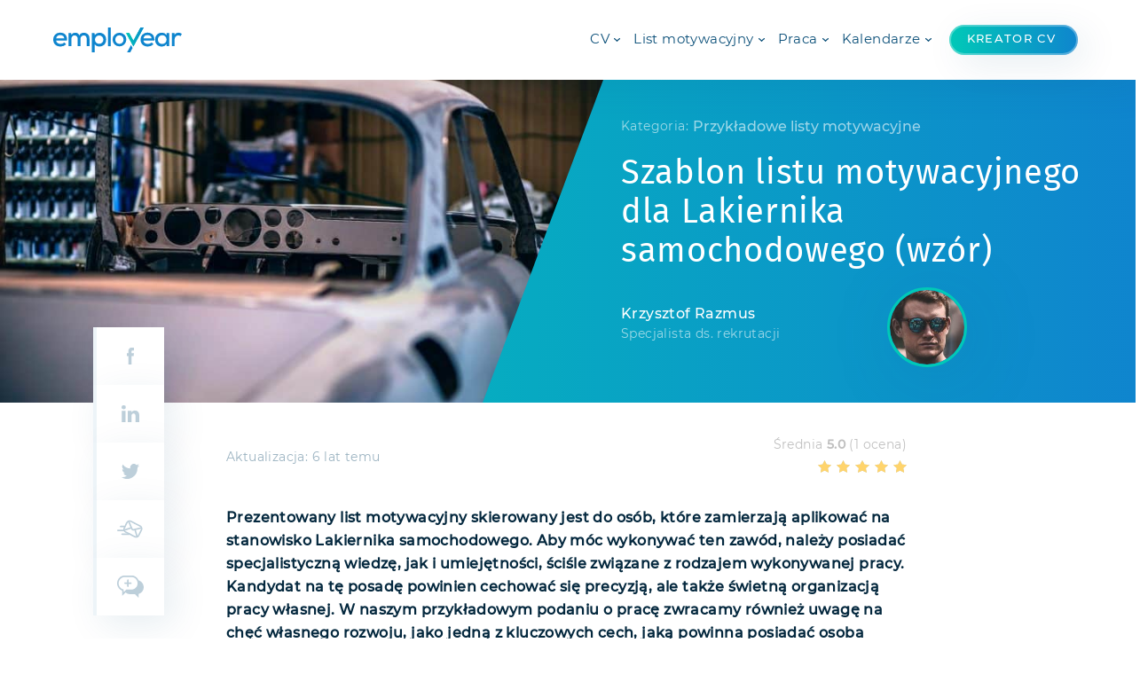

--- FILE ---
content_type: text/html; charset=utf-8
request_url: https://www.employear.com/pl/blog/list-motywacyjny-lakiernik-samochodowy.html
body_size: 38048
content:
<!doctype html><html lang="pl"><head><meta charset="utf-8"><meta name="viewport" content="width=device-width,initial-scale=1"><!--[if IE]>
          <meta http-equiv="X-UA-Compatible" content="IE=Edge,chrome=1">
        <![endif]--><link rel="shortcut icon" href="/favicons/favicon.ico"><link rel="apple-touch-icon" sizes="57x57" href="https://static.employear.com/favicons/apple-icon-57x57.png"><link rel="apple-touch-icon" sizes="60x60" href="https://static.employear.com/favicons/apple-icon-60x60.png"><link rel="apple-touch-icon" sizes="72x72" href="https://static.employear.com/favicons/apple-icon-72x72.png"><link rel="apple-touch-icon" sizes="76x76" href="https://static.employear.com/favicons/apple-icon-76x76.png"><link rel="apple-touch-icon" sizes="114x114" href="https://static.employear.com/favicons/apple-icon-114x114.png"><link rel="apple-touch-icon" sizes="120x120" href="https://static.employear.com/favicons/apple-icon-120x120.png"><link rel="apple-touch-icon" sizes="144x144" href="https://static.employear.com/favicons/apple-icon-144x144.png"><link rel="apple-touch-icon" sizes="152x152" href="https://static.employear.com/favicons/apple-icon-152x152.png"><link rel="apple-touch-icon" sizes="180x180" href="https://static.employear.com/favicons/apple-icon-180x180.png"><link rel="icon" type="image/png" sizes="192x192" href="https://static.employear.com/favicons/android-icon-192x192.png"><link rel="icon" type="image/png" sizes="32x32" href="https://static.employear.com/favicons/favicon-32x32.png"><link rel="icon" type="image/png" sizes="96x96" href="https://static.employear.com/favicons/favicon-96x96.png"><link rel="icon" type="image/png" sizes="16x16" href="https://static.employear.com/favicons/favicon-16x16.png"><meta name="msapplication-TileImage" content="https://static.employear.com/favicons/ms-icon-144x144.png"><link href="https://www.google-analytics.com" rel="preconnect" crossorigin><script>!function(e,t,a,n){e[n]=e[n]||[],e[n].push({"gtm.start":(new Date).getTime(),event:"gtm.js"});var g=t.getElementsByTagName(a)[0],m=t.createElement(a);m.async=!0,m.src="https://www.googletagmanager.com/gtm.js?id=GTM-56PT5FV",g.parentNode.insertBefore(m,g)}(window,document,"script","dataLayer")</script><noscript><iframe src="https://www.googletagmanager.com/ns.html?id=GTM-56PT5FV" height="0" width="0" style="display:none;visibility:hidden"></iframe></noscript><title data-react-helmet="true">Szablon listu motywacyjnego dla Lakiernika samochodowego (wzór)</title><meta data-react-helmet="true" name="description" content="Skorzystaj z naszego gotowego wzoru listu motywacyjnego dla lakiernika samochodowego. Zobacz, co warto zamieścić w swoim podaniu o pracę."><meta data-react-helmet="true" name="robots" content="max-snippet:-1, max-image-preview:large, max-video-preview:-1"><meta data-react-helmet="true" property="og:locale" content="pl_PL"><meta data-react-helmet="true" property="og:type" content="article"><meta data-react-helmet="true" property="og:title" content="Szablon listu motywacyjnego dla Lakiernika samochodowego (wzór)"><meta data-react-helmet="true" property="og:description" content="Skorzystaj z naszego gotowego wzoru listu motywacyjnego dla lakiernika samochodowego. Zobacz, co warto zamieścić w swoim podaniu o pracę."><meta data-react-helmet="true" property="og:url" content="/pl/blog/list-motywacyjny-lakiernik-samochodowy.html"><meta data-react-helmet="true" property="og:site_name" content="www.employear.com"><meta data-react-helmet="true" property="article:publisher" content="https://www.facebook.com/employearcom/"><meta data-react-helmet="true" property="article:section" content="Przykładowe listy motywacyjne"><meta data-react-helmet="true" property="article:published_time" content="2018-08-27T12:11:19+00:00"><meta data-react-helmet="true" property="article:modified_time" content="2019-12-11T14:30:16+00:00"><meta data-react-helmet="true" property="og:updated_time" content="2019-12-11T14:30:16+00:00"><meta data-react-helmet="true" property="og:image" content="https://cdn.employear.com/uploads/2019/09/List-motywacyjny-Lakiernik-samochodowy.jpg"><meta data-react-helmet="true" property="og:image:secure_url" content="https://cdn.employear.com/uploads/2019/09/List-motywacyjny-Lakiernik-samochodowy.jpg"><meta data-react-helmet="true" property="og:image:width" content="2000"><meta data-react-helmet="true" property="og:image:height" content="1333"><meta data-react-helmet="true" name="twitter:card" content="summary_large_image"><meta data-react-helmet="true" name="twitter:description" content="Skorzystaj z naszego gotowego wzoru listu motywacyjnego dla lakiernika samochodowego. Zobacz, co warto zamieścić w swoim podaniu o pracę."><meta data-react-helmet="true" name="twitter:title" content="Szablon listu motywacyjnego dla Lakiernika samochodowego (wzór)"><meta data-react-helmet="true" name="twitter:image" content="https://cdn.employear.com/uploads/2019/09/List-motywacyjny-Lakiernik-samochodowy.jpg"><link data-react-helmet="true" rel="alternate" hreflang="pl" href="/pl/blog/list-motywacyjny-lakiernik-samochodowy.html"><link data-react-helmet="true" rel="canonical" href="/pl/blog/list-motywacyjny-lakiernik-samochodowy.html"><script data-react-helmet="true" type="application/ld+json" class="yoast-schema-graph yoast-schema-graph--main">{"@context":"https://schema.org","@graph":[{"@type":"Organization","@id":"/pl/#organization","name":"employear.com","url":"/pl/","sameAs":["https://www.facebook.com/employearcom/","https://www.linkedin.com/company/employear-com/","https://www.youtube.com/channel/UCuSJZKEkkznVeVpPmnocyPw"],"logo":{"@type":"ImageObject","@id":"/pl/#logo","url":"https://cdn.employear.com/uploads/2019/08/employear-logo.png","width":1476,"height":293,"caption":"employear.com"},"image":{"@id":"/pl/#logo"}},{"@type":"WebSite","@id":"/pl/#website","url":"/pl/","name":"www.employear.com","description":"www.employear.com","publisher":{"@id":"/pl/#organization"}},{"@type":"ImageObject","@id":"/pl/blog/list-motywacyjny-lakiernik-samochodowy.html#primaryimage","url":"https://cdn.employear.com/uploads/2019/09/List-motywacyjny-Lakiernik-samochodowy.jpg","width":2000,"height":1333},{"@type":"WebPage","@id":"/pl/blog/list-motywacyjny-lakiernik-samochodowy.html#webpage","url":"/pl/blog/list-motywacyjny-lakiernik-samochodowy.html","inLanguage":"pl-PL","name":"Szablon listu motywacyjnego dla Lakiernika samochodowego (wz\u00f3r)","isPartOf":{"@id":"/pl/#website"},"primaryImageOfPage":{"@id":"/pl/blog/list-motywacyjny-lakiernik-samochodowy.html#primaryimage"},"datePublished":"2018-08-27T12:11:19+00:00","dateModified":"2019-12-11T14:30:16+00:00","description":"Skorzystaj z naszego gotowego wzoru listu motywacyjnego dla lakiernika samochodowego. Zobacz, co warto zamie\u015bci\u0107 w swoim podaniu o prac\u0119.","breadcrumb":{"@id":"/pl/blog/list-motywacyjny-lakiernik-samochodowy.html#breadcrumb"}},{"@type":"BreadcrumbList","@id":"/pl/blog/list-motywacyjny-lakiernik-samochodowy.html#breadcrumb","itemListElement":[{"@type":"ListItem","position":1,"item":{"@type":"WebPage","@id":"/pl/","url":"/pl/","name":"pl"}},{"@type":"ListItem","position":2,"item":{"@type":"WebPage","@id":"/pl/cat/list-motywacyjny","url":"/pl/cat/list-motywacyjny","name":"\ud83d\udcd6 List motywacyjny"}},{"@type":"ListItem","position":3,"item":{"@type":"WebPage","@id":"/pl/cat/list-motywacyjny/wzory","url":"/pl/cat/list-motywacyjny/wzory","name":"Przyk\u0142ady"}},{"@type":"ListItem","position":4,"item":{"@type":"WebPage","@id":"/pl/blog/list-motywacyjny-lakiernik-samochodowy.html","url":"/pl/blog/list-motywacyjny-lakiernik-samochodowy.html","name":"Szablon listu motywacyjnego dla Lakiernika samochodowego (wz\u00f3r)"}}]},{"@type":"Article","@id":"/pl/blog/list-motywacyjny-lakiernik-samochodowy.html#article","isPartOf":{"@id":"/pl/blog/list-motywacyjny-lakiernik-samochodowy.html#webpage"},"author":{"@id":"/pl/#/schema/person/88581e557108d0652bba7775468eec30"},"headline":"Szablon listu motywacyjnego dla Lakiernika samochodowego (wz\u00f3r)","datePublished":"2018-08-27T12:11:19+00:00","dateModified":"2019-12-11T14:30:16+00:00","commentCount":0,"mainEntityOfPage":{"@id":"/pl/blog/list-motywacyjny-lakiernik-samochodowy.html#webpage"},"publisher":{"@id":"/pl/#organization"},"image":{"@id":"/pl/blog/list-motywacyjny-lakiernik-samochodowy.html#primaryimage"},"articleSection":"Przyk\u0142adowe listy motywacyjne"},{"@type":["Person"],"@id":"/pl/#/schema/person/88581e557108d0652bba7775468eec30","name":"Krzysztof Razmus","image":{"@type":"ImageObject","@id":"/pl/#authorlogo","url":"https://secure.gravatar.com/avatar/9dea5ba845e2ff6aa00898ee815d6b6c?s=96&d=mm&r=g","caption":"Krzysztof Razmus"},"description":"Cz\u0142owiek z wieloletnim do\u015bwiadczeniem w pracy w dzia\u0142ach HR wielkich korporacji. Swoim do\u015bwiadczeniem zdobytym w pracy w Human Resources dzieli si\u0119 z czytelnikami na \u0142amach serwisu employear.com. Publikuje rozmaite porady rekrutacyjne. Pisze artyku\u0142y o tym, jak przygotowa\u0107 dokumenty rekrutacyjne, by by\u0142y zgodne z obowi\u0105zuj\u0105cymi standardami a tak\u017ce by sprosta\u0142y wymaganiom surowych rekruter\u00f3w. Doradza, jak przygotowa\u0107 si\u0119 na rozmow\u0119 kwalifikacyjn\u0105, by ta nie by\u0142a dla nas \"wyzwaniem \u017cycia:. Uczy co robi\u0107 dobrze a czego unika\u0107, \u017ceby odnie\u015b\u0107 sukces w staraniach o lepsz\u0105 prac\u0119.","sameAs":[]}]}</script><script data-react-helmet="true" type="application/ld+json">{"@context":"https:\/\/schema.org\/","@type":"CreativeWorkSeries","name":"Szablon listu motywacyjnego dla Lakiernika samochodowego (wz\u00f3r)","aggregateRating":{"@type":"AggregateRating","ratingValue":"5.0","bestRating":5,"ratingCount":1}}</script><style>a,abbr,acronym,address,applet,article,aside,audio,b,big,blockquote,body,button,canvas,caption,center,cite,code,dd,del,details,dfn,div,dl,dt,em,embed,fieldset,figcaption,figure,footer,form,h1,h2,h3,h4,h5,h6,header,hgroup,html,i,iframe,img,ins,kbd,label,legend,li,mark,menu,nav,object,ol,output,p,pre,q,ruby,s,samp,section,small,span,strike,strong,sub,summary,table,tbody,td,tfoot,th,thead,time,tr,tt,u,ul,var,video{margin:0;padding:0;border:0;vertical-align:baseline}article,aside,details,figcaption,figure,footer,header,hgroup,menu,nav,section{display:block}div{font-size:0}ol,ul{list-style:none}*{-webkit-box-sizing:border-box;box-sizing:border-box}@font-face{font-family:"Fira Sans";src:url(https://static.employear.com/assets/firasans-regular-webfont.1a26cdfd.eot);src:url(https://static.employear.com/assets/firasans-regular-webfont.1a26cdfd.eot?#iefix) format("embedded-opentype"),url(https://static.employear.com/assets/firasans-regular-webfont.a9259150.woff2) format("woff2"),url(https://static.employear.com/assets/firasans-regular-webfont.034ab3a9.woff) format("woff"),url(https://static.employear.com/assets/firasans-regular-webfont.706ad1e3.ttf) format("truetype");font-weight:400;font-style:normal;font-display:block}@font-face{font-family:"Fira Sans";src:url(https://static.employear.com/assets/firasans-medium-webfont.f5854ccb.eot);src:url(https://static.employear.com/assets/firasans-medium-webfont.f5854ccb.eot?#iefix) format("embedded-opentype"),url(https://static.employear.com/assets/firasans-medium-webfont.4399a748.woff2) format("woff2"),url(https://static.employear.com/assets/firasans-medium-webfont.d3d6c012.woff) format("woff"),url(https://static.employear.com/assets/firasans-medium-webfont.878b2802.ttf) format("truetype");font-weight:500;font-style:normal;font-display:block}@font-face{font-family:Montserrat;src:url(https://static.employear.com/assets/montserrat-regular-webfont.cc249081.eot);src:url(https://static.employear.com/assets/montserrat-regular-webfont.cc249081.eot?#iefix) format("embedded-opentype"),url(https://static.employear.com/assets/montserrat-regular-webfont.de33c75c.woff2) format("woff2"),url(https://static.employear.com/assets/montserrat-regular-webfont.abcefac0.woff) format("woff"),url(https://static.employear.com/assets/montserrat-regular-webfont.ee02d55d.ttf) format("truetype");font-weight:400;font-style:normal;font-display:block}@font-face{font-family:Montserrat;src:url(https://static.employear.com/assets/montserrat-medium-webfont.698dfb8d.eot);src:url(https://static.employear.com/assets/montserrat-medium-webfont.698dfb8d.eot?#iefix) format("embedded-opentype"),url(https://static.employear.com/assets/montserrat-medium-webfont.4e1b0d90.woff2) format("woff2"),url(https://static.employear.com/assets/montserrat-medium-webfont.923f0416.woff) format("woff"),url(https://static.employear.com/assets/montserrat-medium-webfont.33e9dadd.ttf) format("truetype");font-weight:500;font-style:normal;font-display:block}h1,h2,h3,h4,h5{letter-spacing:.5pt;font-family:"Fira Sans",sans-serif;font-variant:none;font-weight:500}h1{font-size:38px;line-height:48px}h2{font-size:28px;line-height:34px}h3{font-size:20px;line-height:28px}h4{font-size:18px;line-height:28px}h5{font-size:14px;line-height:28px}body{font-family:Montserrat,sans-serif;color:#04283e}a{text-decoration:none}li,p,span{letter-spacing:.3pt;font-size:16px;line-height:26px}.alert{line-height:16px}.alert-danger{color:#ec5959!important}.alert-success{color:#00c9b7!important}.example-heading{display:inline-block;font-weight:700;padding:10px 40px;color:#fff;float:right;margin:0 0 0 20px}body{background:#fff;-webkit-box-sizing:border-box;box-sizing:border-box;overflow-x:hidden}body.scroll-lock,html.scroll-lock{overflow:hidden;-webkit-overflow-scrolling:touch;height:100vh}main.nav-showed{display:block;padding-top:90px;-webkit-transition:.3s;transition:.3s;min-height:100vh}@media screen and (max-width:1050px){main.nav-showed{padding-top:60px}}.main-container{max-width:1200px;padding:0 20px;margin:0 auto}@media screen and (max-width:600px){.main-container{padding:0 15px}}.md-container{max-width:950px;padding:0 15px;margin:0 auto}.dash{position:relative;padding-top:12px}.dash::before{content:"";position:absolute;top:0;left:0;width:75px;height:4px;background:#fff}.dash-sm::before{width:50px}.dash-gradient::before{background:-webkit-gradient(linear,left top,right top,from(#00c9b7),to(#0f85ce));background:linear-gradient(to right,#00c9b7 0,#0f85ce 100%)}.dash-center::before{left:50%;-webkit-transform:translateX(-50%);transform:translateX(-50%)}.grecaptcha-badge{display:none!important}dfn{font-style:normal;-webkit-text-decoration-style:dashed;text-decoration-style:dashed;-webkit-text-decoration-line:underline;text-decoration-line:underline;cursor:help}.lazy{opacity:0}.lazy-holder{width:100%;padding:20px;display:-webkit-box;display:-ms-flexbox;display:flex;-webkit-box-align:center;-ms-flex-align:center;align-items:center;-webkit-box-pack:center;-ms-flex-pack:center;justify-content:center}.lazy-holder img{margin:0!important;max-width:initial!important;max-height:initial!important;-webkit-box-shadow:none!important;box-shadow:none!important}.lazy-holder .spinner{width:50px;height:50px}.lazy-holder .spinner::before{width:50px;height:50px}.lazy-holder .spinner-circle{width:20px;height:20px}.lazy-holder .spinner-circle::before{width:20px;height:20px}.lazy-background:not(.image-box){max-width:1px!important;max-height:1px!important}button{outline:0;cursor:pointer;-webkit-transition:.3s;transition:.3s;background-color:transparent}.btn{display:-webkit-inline-box;display:-ms-inline-flexbox;display:inline-flex;-webkit-box-align:center;-ms-flex-align:center;align-items:center;-webkit-box-pack:center;-ms-flex-pack:center;justify-content:center;position:relative;font-size:16px;line-height:20px;letter-spacing:.3pt;font-family:Montserrat,sans-serif;font-weight:500;border-radius:50px;background:-webkit-gradient(linear,left top,right top,from(#00c9b7),to(#0f85ce));background:linear-gradient(to right,#00c9b7 0,#0f85ce 100%);color:#fff;-webkit-box-shadow:10px 10px 40px rgba(9,78,120,.1);box-shadow:10px 10px 40px rgba(9,78,120,.1);-webkit-transition:.3s;transition:.3s}.btn.disabled{opacity:.5;pointer-events:none}.btn::after{content:"";position:absolute;top:0;left:0;bottom:0;right:0;border-radius:50px;border:2px solid rgba(255,255,255,.3)}.btn:hover{background:-webkit-gradient(linear,left top,right top,from(#04ead5),to(#0ca2ff));background:linear-gradient(to right,#04ead5 0,#0ca2ff 100%)}.btn:active{-webkit-transform:scale(.95);transform:scale(.95)}.btn-blue{background:#0f85ce}.btn-blue:hover{background:#0ca2ff}.btn-green{background:#00c9b7}.btn-green:hover{background:#04ead5}.btn-md{padding:20px 40px}.btn-sm{padding:10px 25px}.btn-xs{padding:8px 20px;font-size:14px;line-height:18px}.btn-image{padding:11px 25px;font-size:14px;line-height:18px;background:#fff;color:#0f85ce}.btn-image .lazy-holder{padding:0;max-width:50px;-webkit-transform:scale(.4);transform:scale(.4)}.btn-image img{max-width:30px;margin-right:6px}.btn-image img.lazy{width:1px;height:1px;margin-right:0}.btn-image::after{border-color:#0f85ce}.btn-image:hover{background:#0f85ce;color:#fff}.carousel-list{position:relative;display:block;overflow:hidden;margin:0;padding:0}.carousel-track{position:relative;top:0;left:0;display:-webkit-box;display:-ms-flexbox;display:flex;margin-left:auto;margin-right:auto;-webkit-transition:-webkit-transform 1s;transition:-webkit-transform 1s;transition:transform 1s;transition:transform 1s,-webkit-transform 1s}.main-footer{position:relative;z-index:3}.main-footer .footer-slider{padding:50px 0 60px;overflow:hidden;background:#f8fafb}.main-footer .footer-slider__header{margin-bottom:30px;position:relative}.main-footer .footer-slider__header p{display:inline-block;position:relative;z-index:1;padding-right:18px;font-size:17px;line-height:32px;text-transform:uppercase;font-family:"Fira Sans",sans-serif;font-weight:400;letter-spacing:.5pt;background:#f8fafb;color:#bdcfda}.main-footer .footer-slider__header::after{content:"";position:absolute;z-index:0;top:50%;left:0;right:0;height:2px;background:#edf4f8}.main-footer .footer-slider .slide-item{padding:0 25px;display:-webkit-box;display:-ms-flexbox;display:flex;-webkit-box-align:center;-ms-flex-align:center;align-items:center;-webkit-box-pack:center;-ms-flex-pack:center;justify-content:center;outline:0;max-height:50px}.main-footer .footer-slider .slide-item img{max-height:45px;max-width:100%;margin:0 auto}.main-footer .footer-info{background:#fff}.main-footer .footer-info-wrapper{display:-webkit-box;display:-ms-flexbox;display:flex;-webkit-box-align:center;-ms-flex-align:center;align-items:center;-webkit-box-pack:justify;-ms-flex-pack:justify;justify-content:space-between;padding:45px 0}.main-footer .footer-info-wrapper a,.main-footer .footer-info-wrapper p{font-size:14px;line-height:26px;color:#094e78}.main-footer .footer-info-wrapper .copy{-ms-flex-preferred-size:40%;flex-basis:40%;max-width:40%}.main-footer .footer-info-wrapper .footer-action{display:-webkit-box;display:-ms-flexbox;display:flex;-webkit-box-pack:end;-ms-flex-pack:end;justify-content:flex-end;-webkit-box-align:center;-ms-flex-align:center;align-items:center;-ms-flex-preferred-size:60%;flex-basis:60%;max-width:60%}.main-footer .footer-info-wrapper .footer-action .footer-icons,.main-footer .footer-info-wrapper .footer-action .footer-menu{display:-webkit-box;display:-ms-flexbox;display:flex;-webkit-box-align:center;-ms-flex-align:center;align-items:center}.main-footer .footer-info-wrapper .footer-action .footer-icons li,.main-footer .footer-info-wrapper .footer-action .footer-menu li{margin:0 5px}.main-footer .footer-info-wrapper .footer-action .footer-icons li a,.main-footer .footer-info-wrapper .footer-action .footer-menu li a{-webkit-transition:.2s;transition:.2s;padding:5px 10px}.main-footer .footer-info-wrapper .footer-action .footer-icons li a:hover,.main-footer .footer-info-wrapper .footer-action .footer-menu li a:hover{color:#00c9b7}.main-footer .footer-info-wrapper .footer-action .footer-icons{display:-webkit-box;display:-ms-flexbox;display:flex;-webkit-box-align:center;-ms-flex-align:center;align-items:center;margin-left:5px}.main-footer .footer-info-wrapper .footer-action .footer-icons li a{padding:5px;display:-webkit-box;display:-ms-flexbox;display:flex;-webkit-box-align:center;-ms-flex-align:center;align-items:center;-webkit-box-pack:center;-ms-flex-pack:center;justify-content:center}.main-footer .footer-info-wrapper .footer-action .footer-icons li a svg ellipse,.main-footer .footer-info-wrapper .footer-action .footer-icons li a svg path{-webkit-transition:.2s;transition:.2s}.main-footer .footer-info-wrapper .footer-action .footer-icons li a:hover svg ellipse,.main-footer .footer-info-wrapper .footer-action .footer-icons li a:hover svg path{fill:#0f85ce}@media screen and (max-width:1150px){.main-footer .newsletter-wrapper .form-holder{padding:20px 0;-ms-flex-preferred-size:calc(100% - 370px);flex-basis:calc(100% - 370px);max-width:calc(100% - 370px)}.main-footer .newsletter-wrapper .image-holder{-ms-flex-preferred-size:350px;flex-basis:350px;max-width:350px}}@media screen and (max-width:950px){.main-footer .newsletter-wrapper{max-width:600px;margin:0 auto;-ms-flex-flow:wrap;flex-flow:wrap}.main-footer .newsletter-wrapper .form-holder{padding:20px 0;-ms-flex-preferred-size:100%;flex-basis:100%;max-width:100%}.main-footer .newsletter-wrapper .image-holder{-ms-flex-preferred-size:100%;flex-basis:100%;max-width:500px;margin:0 auto -75px;-webkit-transform:translateX(20px);transform:translateX(20px)}.main-footer .footer-info-wrapper{-webkit-box-orient:vertical;-webkit-box-direction:reverse;-ms-flex-flow:wrap-reverse;flex-flow:wrap-reverse;-webkit-box-pack:center;-ms-flex-pack:center;justify-content:center}.main-footer .footer-info-wrapper .copy,.main-footer .footer-info-wrapper .footer-action{-ms-flex-preferred-size:100%;flex-basis:100%;max-width:100%}.main-footer .footer-info-wrapper .footer-action{-webkit-box-pack:center;-ms-flex-pack:center;justify-content:center;-webkit-box-orient:vertical;-webkit-box-direction:normal;-ms-flex-direction:column;flex-direction:column}.main-footer .footer-info-wrapper .footer-action .footer-menu{-webkit-box-orient:vertical;-webkit-box-direction:normal;-ms-flex-direction:column;flex-direction:column}.main-footer .footer-info-wrapper .footer-action .footer-icons{padding:20px 0}.main-footer .footer-info-wrapper .copy{text-align:center}}.inp-group label{display:block;font-size:13px;line-height:16px;font-weight:500;letter-spacing:.3pt;margin-left:20px;margin-bottom:4px;color:#bdcfda;-webkit-transition:.3s;transition:.3s}.inp-group input,.inp-group textarea{width:100%;outline:0;padding:8px 15px;border-radius:20px;font-size:16px;line-height:20px;font-weight:300;color:#04283e;border:2px solid #bdcfda;font-family:Montserrat,sans-serif;background:#fff;-webkit-transition:.3s;transition:.3s}.inp-group input::-webkit-input-placeholder,.inp-group textarea::-webkit-input-placeholder{color:#bdcfda}.inp-group input::-moz-placeholder,.inp-group textarea::-moz-placeholder{color:#bdcfda}.inp-group input:-ms-input-placeholder,.inp-group textarea:-ms-input-placeholder{color:#bdcfda}.inp-group input::-ms-input-placeholder,.inp-group textarea::-ms-input-placeholder{color:#bdcfda}.inp-group input::placeholder,.inp-group textarea::placeholder{color:#bdcfda}.inp-group .error-icon,.inp-group .inp-error{display:none}.inp-group textarea{min-height:150px;resize:none}.inp-group.focused label,.inp-group.success label{color:#00c9b7}.inp-group.focused input,.inp-group.focused textarea,.inp-group.success input,.inp-group.success textarea{border-color:#00c9b7;-webkit-box-shadow:5px 5px 20px rgba(0,201,183,.2);box-shadow:5px 5px 20px rgba(0,201,183,.2)}.inp-group.error,.inp-group.focused.error{position:relative}.inp-group.error label,.inp-group.focused.error label{color:#ec5959}.inp-group.error input,.inp-group.error textarea,.inp-group.focused.error input,.inp-group.focused.error textarea{border-color:#ec5959;-webkit-box-shadow:5px 5px 20px rgba(236,89,89,.2);box-shadow:5px 5px 20px rgba(236,89,89,.2)}.inp-group.error .inp-error,.inp-group.focused.error .inp-error{display:inline-block;color:rgba(236,89,89,.85);font-size:10px;line-height:13px;letter-spacing:.3pt;font-weight:500;position:absolute;left:20px;top:calc(100% + 4px)}.inp-group.error .error-icon,.inp-group.focused.error .error-icon{position:absolute;top:32px;right:17px;width:2px;height:14px;display:inline-block}.inp-group.error .error-icon::before,.inp-group.focused.error .error-icon::before{content:url([data-uri]);font-size:12px;width:2px;height:14px}.navbar{position:fixed;top:0;left:0;right:0;z-index:10;-webkit-transition:.3s;transition:.3s;-webkit-box-shadow:10px 10px 40px rgba(9,78,120,.1);box-shadow:10px 10px 40px rgba(9,78,120,.1);background:#fff}.navbar .navbar-wrapper{display:-webkit-box;display:-ms-flexbox;display:flex;-webkit-box-align:center;-ms-flex-align:center;align-items:center;-webkit-box-pack:justify;-ms-flex-pack:justify;justify-content:space-between;min-height:90px;max-height:90px;padding:20px 0}.navbar .navbar-wrapper .logo-holder{max-width:150px}@media screen and (max-width:600px){.navbar .navbar-wrapper .logo-holder{max-width:120px}}.navbar .navbar-wrapper .logo-holder a{display:inline-block}.navbar .navbar-wrapper .logo-holder a svg{max-width:100%}.navbar .navbar-wrapper .menu-holder{display:-webkit-box;display:-ms-flexbox;display:flex;-webkit-box-align:center;-ms-flex-align:center;align-items:center;-webkit-box-pack:end;-ms-flex-pack:end;justify-content:flex-end;-ms-flex-preferred-size:calc(100% - 150px);flex-basis:calc(100% - 150px);max-width:calc(100% - 150px)}.navbar .navbar-wrapper .menu-holder__creator-link{font-size:15px;color:#094e78;margin-left:20px}.navbar .navbar-wrapper .menu-holder__creator-link--button{background:transparent -webkit-gradient(linear,right top,left top,from(#0f85ce),to(#00c9b7)) 0 0 no-repeat padding-box;background:transparent linear-gradient(270deg,#0f85ce 0,#00c9b7 100%) 0 0 no-repeat padding-box;-webkit-box-shadow:10px 10px 40px #094e781a;box-shadow:10px 10px 40px #094e781a;padding:8px 30px;border:inset;border:2px solid #ffffff4d;border-radius:30px;color:#fff;font-weight:600}.navbar .navbar-wrapper .menu-holder .dropdown-container{margin:0 5px;position:relative}.navbar .navbar-wrapper .menu-holder .dropdown-container.container-gradient{display:none}.navbar .navbar-wrapper .menu-holder .dropdown-container.active .dropdown-trigger::before{width:215px;-webkit-transition:.3s;transition:.3s;-webkit-transition-delay:.4s;transition-delay:.4s}.navbar .navbar-wrapper .menu-holder .dropdown-container.active .dropdown-panel{display:block}.navbar .navbar-wrapper .menu-holder .dropdown-container.active.show .dropdown-panel{opacity:1;-webkit-transform:translateY(-20px);transform:translateY(-20px)}.navbar .navbar-wrapper .menu-holder .dropdown-trigger{display:-webkit-inline-box;display:-ms-inline-flexbox;display:inline-flex;-webkit-box-align:center;-ms-flex-align:center;align-items:center;padding:10px 12px 10px 5px;background:#fff;position:relative;cursor:pointer}.navbar .navbar-wrapper .menu-holder .dropdown-trigger:not(.calendar)::after{content:"";background:url([data-uri]);background-size:7px 4px;background-position:center;background-repeat:no-repeat;position:absolute;top:calc(50% - 2.5px);right:0;width:7px;height:4px}.navbar .navbar-wrapper .menu-holder .dropdown-trigger::before{content:"";position:absolute;right:0;top:100%;z-index:2;width:0;height:4px;background:-webkit-gradient(linear,left top,right top,from(#00c9b7),to(#0f85ce));background:linear-gradient(to right,#00c9b7 0,#0f85ce 100%);-webkit-transition:0s;transition:0s}.navbar .navbar-wrapper .menu-holder .dropdown-trigger.no-action:hover{background:-webkit-gradient(linear,left top,right top,from(#04ead5),to(#0ca2ff));background:linear-gradient(to right,#04ead5 0,#0ca2ff 100%)}.navbar .navbar-wrapper .menu-holder .dropdown-trigger.no-action::before{display:none}.navbar .navbar-wrapper .menu-holder .dropdown-trigger p{font-size:15px;line-height:26px;font-weight:400;letter-spacing:.3pt;color:#094e78;font-family:Montserrat,sans-serif}.navbar .navbar-wrapper .menu-holder .dropdown-trigger .mobile-description{display:none}@media screen and (min-width:1051px){.navbar .navbar-wrapper .menu-holder .dropdown-trigger.calendar{background:-webkit-gradient(linear,left top,right top,from(#00c9b7),to(#0f85ce));background:linear-gradient(to right,#00c9b7 0,#0f85ce 100%);-webkit-box-shadow:10px 10px 40px rgba(9,78,120,.1);box-shadow:10px 10px 40px rgba(9,78,120,.1);position:relative;border-radius:30px;padding:8px 20px;margin-left:10px}.navbar .navbar-wrapper .menu-holder .dropdown-trigger.calendar p{display:-webkit-box;display:-ms-flexbox;display:flex;-webkit-box-align:center;-ms-flex-align:center;align-items:center}.navbar .navbar-wrapper .menu-holder .dropdown-trigger.calendar p span{font-size:13px;line-height:18px;font-weight:500;margin-right:5px;letter-spacing:1pt;color:#fff;font-family:Montserrat,sans-serif}.navbar .navbar-wrapper .menu-holder .dropdown-trigger.calendar p.arrow-next-white::after{content:url([data-uri]);font-size:10px;line-height:12px}.navbar .navbar-wrapper .menu-holder .dropdown-trigger.calendar::after{content:"";position:absolute;top:0;left:0;bottom:0;right:0;border-radius:30px;border:2px solid rgba(255,255,255,.3)}}@media screen and (max-width:1050px){.navbar .navbar-wrapper .menu-holder .dropdown-trigger.calendar span{font-size:inherit}}.navbar .navbar-wrapper .menu-holder .dropdown-panel{z-index:1;overflow:hidden;display:none;opacity:0;width:425px;position:absolute;right:0;top:calc(100% + 20px);-webkit-box-shadow:10px 10px 40px rgba(9,78,120,.1);box-shadow:10px 10px 40px rgba(9,78,120,.1);-webkit-transition:.4s;transition:.4s;-webkit-transform-origin:100% 0;transform-origin:100% 0;background:#fff;border:1px solid #edf4f8;border-top-width:4px}.navbar .navbar-wrapper .menu-holder .dropdown-panel p{color:#094e78}.navbar .navbar-wrapper .menu-holder .dropdown-panel .box-info,.navbar .navbar-wrapper .menu-holder .dropdown-panel .box-link{display:-webkit-box;display:-ms-flexbox;display:flex;-webkit-box-align:center;-ms-flex-align:center;align-items:center;-webkit-box-pack:justify;-ms-flex-pack:justify;justify-content:space-between}.navbar .navbar-wrapper .menu-holder .dropdown-panel .box-info{padding:25px}.navbar .navbar-wrapper .menu-holder .dropdown-panel .box-info p{font-size:13px;line-height:16px}.navbar .navbar-wrapper .menu-holder .dropdown-panel .box-info .title{color:#0f85ce;font-size:18px;line-height:28px;letter-spacing:.5pt;font-weight:500;font-family:"Fira Sans",sans-serif}.navbar .navbar-wrapper .menu-holder .dropdown-panel .box-info .image-holder{-ms-flex-preferred-size:95px;flex-basis:95px;max-width:95px}.navbar .navbar-wrapper .menu-holder .dropdown-panel .box-info .image-holder img{max-width:100%}.navbar .navbar-wrapper .menu-holder .dropdown-panel .box-info .text-holder{-ms-flex-preferred-size:calc(100% - 95px);flex-basis:calc(100% - 95px);max-width:calc(100% - 95px);padding-left:15px}.navbar .navbar-wrapper .menu-holder .dropdown-panel .box-link{padding:10px 25px 15px 25px;border-top:1px solid #edf4f8;-webkit-transition:.3s;transition:.3s;position:relative}.navbar .navbar-wrapper .menu-holder .dropdown-panel .box-link .subtitle{color:#0f85ce;font-size:14px;line-height:28px;letter-spacing:.5pt;font-weight:500;font-family:"Fira Sans",sans-serif}.navbar .navbar-wrapper .menu-holder .dropdown-panel .box-link::after{content:url([data-uri]);position:absolute;top:50%;right:25px;-webkit-transform:translateY(-50%);transform:translateY(-50%);-webkit-transition:.3s;transition:.3s}.navbar .navbar-wrapper .menu-holder .dropdown-panel .box-link:hover{opacity:.7}.navbar .navbar-wrapper .menu-holder .dropdown-panel .box-link:hover::after{right:15px}.navbar .navbar-wrapper .menu-holder .dropdown-panel .box-link p{font-size:12px;line-height:15px}@media screen and (min-width:1051px){.navbar .navbar-wrapper .menu-holder .dropdown-panel .box-link.calendar{display:-webkit-box;display:-ms-flexbox;display:flex}.navbar .navbar-wrapper .menu-holder .dropdown-panel .box-link.calendar .image-holder{-ms-flex-preferred-size:100px;flex-basis:100px;max-width:100px}.navbar .navbar-wrapper .menu-holder .dropdown-panel .box-link.calendar .text-holder{-ms-flex-preferred-size:calc(100% - 100px);flex-basis:calc(100% - 100px);max-width:calc(100% - 100px);padding-left:10px}}.navbar .navbar-wrapper .menu-holder .show-panel{display:none}.navbar .navbar-wrapper .menu-holder .btn:last-child{margin-left:10px}.navbar .navbar-wrapper .menu-subpanel{display:none}.navbar .navbar-wrapper .btn-menu{display:none;font-size:0;padding:10px 0 10px 10px;-webkit-transition:.2s;transition:.2s}.navbar .navbar-wrapper .btn-menu svg{max-width:40px}.navbar .navbar-wrapper .btn-menu svg line{-webkit-transition:.2s;transition:.2s}.navbar .navbar-wrapper .btn-menu:hover svg line{stroke:#00c9b7}.navbar .navbar-wrapper .btn-menu:active{-webkit-transform:scale(.9);transform:scale(.9)}.navbar.hide{-webkit-transform:translateY(-120%);transform:translateY(-120%)}@media screen and (max-width:1050px){.navbar .navbar-wrapper{padding:5px 0;min-height:60px;max-height:60px}.navbar .navbar-wrapper .mobile-hide{display:none}.navbar .navbar-wrapper .btn-menu{display:inline-block}.navbar .navbar-wrapper .btn-menu.open .open-icon{display:none}.navbar .navbar-wrapper .btn-menu.close .close-icon{display:none}.navbar .navbar-wrapper .menu-holder{position:fixed;display:none;z-index:10;top:60px;bottom:0;height:calc(100vh - 60px);left:0;right:100%;overflow-y:scroll;max-width:100%;-webkit-box-orient:vertical;-webkit-box-direction:normal;-ms-flex-direction:column;flex-direction:column;-webkit-box-pack:start;-ms-flex-pack:start;justify-content:flex-start;-webkit-transition:.2s;transition:.2s;background:#fff}.navbar .navbar-wrapper .menu-holder.open{display:-webkit-box;display:-ms-flexbox;display:flex;right:0}.navbar .navbar-wrapper .menu-holder.open .dropdown-container{-webkit-transition:.2s;transition:.2s;-webkit-transition-delay:.3s;transition-delay:.3s}.navbar .navbar-wrapper .menu-holder .dropdown-container{-webkit-transform-origin:0 0;transform-origin:0 0;margin:0;width:100%;border-bottom:1px solid #edf4f8}.navbar .navbar-wrapper .menu-holder .dropdown-container.container-gradient{display:block;background:-webkit-gradient(linear,left top,right top,from(#00c9b7),to(#0f85ce));background:linear-gradient(to right,#00c9b7 0,#0f85ce 100%);border-bottom:none}.navbar .navbar-wrapper .menu-holder .dropdown-container.container-gradient .dropdown-trigger__wrapper{border:2px solid rgba(255,255,255,.3)}.navbar .navbar-wrapper .menu-holder .dropdown-container.container-gradient .dropdown-trigger p{color:#fff}.navbar .navbar-wrapper .menu-holder .dropdown-container.container-gradient .dropdown-trigger .mobile-description{color:rgba(255,255,255,.6)}.navbar .navbar-wrapper .menu-holder .dropdown-trigger{-ms-flex-preferred-size:calc(100% - 70px);flex-basis:calc(100% - 70px);max-width:calc(100% - 70px);padding:6px 20px 20px 25px;display:block;background:0 0}.navbar .navbar-wrapper .menu-holder .dropdown-trigger p{font-size:14px;line-height:28px;font-weight:600;-webkit-transition:.2s;transition:.2s;color:#0f85ce}.navbar .navbar-wrapper .menu-holder .dropdown-trigger .mobile-description{display:block;font-size:12px;line-height:15px;color:#094e78;font-weight:400}.navbar .navbar-wrapper .menu-holder .dropdown-trigger::after,.navbar .navbar-wrapper .menu-holder .dropdown-trigger::before{display:none}.navbar .navbar-wrapper .menu-holder .dropdown-trigger:hover p:first-child{color:#00c9b7}.navbar .navbar-wrapper .menu-holder .dropdown-trigger__wrapper{display:-webkit-box;display:-ms-flexbox;display:flex}.navbar .navbar-wrapper .menu-holder .dropdown-trigger__wrapper .show-panel{display:-webkit-box;display:-ms-flexbox;display:flex;-webkit-box-pack:center;-ms-flex-pack:center;justify-content:center;-webkit-box-align:center;-ms-flex-align:center;align-items:center;-ms-flex-preferred-size:70px;flex-basis:70px;max-width:70px;-webkit-transition:.2s;transition:.2s}.navbar .navbar-wrapper .menu-holder .dropdown-trigger__wrapper .show-panel .arrow-next::before{content:url([data-uri])}.navbar .navbar-wrapper .menu-holder .dropdown-trigger__wrapper .show-panel:hover{-webkit-transform:translateX(5px);transform:translateX(5px)}.navbar .navbar-wrapper .menu-holder .dropdown-trigger__wrapper .show-panel:active{-webkit-transform:translateX(5px) scale(.7);transform:translateX(5px) scale(.7)}.navbar .navbar-wrapper .menu-subpanel{position:fixed;display:none;z-index:10;top:0;left:0;right:0;bottom:0;height:100vh;-webkit-transition:.2s;transition:.2s;background:#fff}.navbar .navbar-wrapper .menu-subpanel.open{display:block}.navbar .navbar-wrapper .menu-subpanel--back{padding:15px;-webkit-transition:.2s;transition:.2s}.navbar .navbar-wrapper .menu-subpanel--back:hover{-webkit-transform:translateX(-4px);transform:translateX(-4px)}.navbar .navbar-wrapper .menu-subpanel__title{display:-webkit-box;display:-ms-flexbox;display:flex;-webkit-box-align:center;-ms-flex-align:center;align-items:center;min-height:60px;-webkit-box-shadow:10px 10px 40px rgba(9,78,120,.1);box-shadow:10px 10px 40px rgba(9,78,120,.1)}.navbar .navbar-wrapper .menu-subpanel__title p{color:#0f85ce;padding-left:4px;font-size:20px;line-height:28px;font-weight:500;font-family:Fira Sans,sans-serif;letter-spacing:.5pt}.navbar .navbar-wrapper .menu-subpanel__content{height:calc(100vh - 60px);overflow-y:scroll}.navbar .navbar-wrapper .menu-subpanel__content .text-box{-ms-flex-preferred-size:calc(100% - 80px);flex-basis:calc(100% - 80px);max-width:calc(100% - 80px)}.navbar .navbar-wrapper .menu-subpanel__content .text-box--wrapper{display:-webkit-box;display:-ms-flexbox;display:flex;-webkit-box-align:center;-ms-flex-align:center;align-items:center;padding:5px 0}.navbar .navbar-wrapper .menu-subpanel__content .text-box img{max-width:60px;margin-right:15px}.navbar .navbar-wrapper .menu-subpanel__content .text-box h4{font-size:14px;line-height:28px;font-weight:600;letter-spacing:.5pt;color:#0f85ce}.navbar .navbar-wrapper .menu-subpanel__content .text-box p{font-size:12px;line-height:15px;letter-spacing:.3pt;color:#094e78}.navbar .navbar-wrapper .menu-subpanel__content .image-box{-ms-flex-preferred-size:60px;flex-basis:60px;max-width:60px;display:-webkit-box;display:-ms-flexbox;display:flex;-webkit-box-align:center;-ms-flex-align:center;align-items:center;-webkit-box-pack:center;-ms-flex-pack:center;justify-content:center}.navbar .navbar-wrapper .menu-subpanel__content .image-box .arrow-next{font-size:10px;line-height:12px}.navbar .navbar-wrapper .menu-subpanel__content .image-box .arrow-next::before{content:url([data-uri]);font-size:10px;line-height:12px}.navbar .navbar-wrapper .menu-subpanel__content .subpanel-item .text-box .subpanel-item__title{font-size:14px;line-height:28px;font-weight:600;letter-spacing:.5pt;font-family:"Fira Sans",sans-serif;color:#0f85ce}.navbar .navbar-wrapper .menu-subpanel__content .subpanel-item a{display:-webkit-box;display:-ms-flexbox;display:flex;-webkit-box-pack:justify;-ms-flex-pack:justify;justify-content:space-between;padding:10px 25px;border-bottom:1px solid #edf4f8}.navbar .navbar-wrapper .menu-subpanel__content .subpanel-item a:hover .image-box img{-webkit-transform:translateX(5px);transform:translateX(5px)}}.newsletter{background:-webkit-gradient(linear,left top,right top,from(#00c9b7),to(#0f85ce));background:linear-gradient(to right,#00c9b7 0,#0f85ce 100%)}.newsletter-wrapper{display:-webkit-box;display:-ms-flexbox;display:flex;-webkit-box-align:center;-ms-flex-align:center;align-items:center;-webkit-box-pack:justify;-ms-flex-pack:justify;justify-content:space-between;overflow:hidden}.newsletter-wrapper .form-holder{-ms-flex-preferred-size:calc(100% - 450px);flex-basis:calc(100% - 450px);max-width:calc(100% - 450px);padding:40px 0}.newsletter-wrapper .form-holder .newsletter-info{margin-bottom:15px}.newsletter-wrapper .form-holder .newsletter-info .title{font-family:"Fira Sans",sans-serif;font-weight:500;font-size:17px;line-height:22px;letter-spacing:.5pt;text-transform:uppercase}.newsletter-wrapper .form-holder .newsletter-info p{font-size:14px;line-height:18px;color:#fff}.newsletter-wrapper .form-holder .inp-btn-group{display:-webkit-box;display:-ms-flexbox;display:flex;-webkit-box-align:center;-ms-flex-align:center;align-items:center;position:relative;max-height:40px}@media screen and (min-width:600px){.newsletter-wrapper .form-holder .inp-btn-group .btn-newsletter,.newsletter-wrapper .form-holder .inp-btn-group .inp-group{-ms-flex-preferred-size:33.333%;flex-basis:33.333%;max-width:33.333%}.newsletter-wrapper .form-holder .inp-btn-group .btn-newsletter{margin-left:-2px}.newsletter-wrapper .form-holder .inp-btn-group .inp-group{z-index:1}.newsletter-wrapper .form-holder .inp-btn-group .inp-group label{margin:0}.newsletter-wrapper .form-holder .inp-btn-group .inp-group .error-icon{top:12px;right:10px}.newsletter-wrapper .form-holder .inp-btn-group .inp-group:first-child input{border-radius:50px 0 0 50px;border-right-width:1px}.newsletter-wrapper .form-holder .inp-btn-group .inp-group:nth-child(2) input{border-radius:0;border-left-width:1px}.newsletter-wrapper .form-holder .inp-btn-group .btn-newsletter{white-space:nowrap;border-radius:0 50px 50px 0}.newsletter-wrapper .form-holder .inp-btn-group .btn-newsletter::after{border-radius:0 50px 50px 0}}.newsletter-wrapper .image-holder{margin:-30px 0 -75px;-ms-flex-preferred-size:400px;flex-basis:400px;max-width:400px}.newsletter-wrapper .image-holder img{width:100%}@media screen and (max-width:1150px){.newsletter-wrapper .form-holder{padding:20px 0;-ms-flex-preferred-size:calc(100% - 370px);flex-basis:calc(100% - 370px);max-width:calc(100% - 370px)}.newsletter-wrapper .image-holder{-ms-flex-preferred-size:350px;flex-basis:350px;max-width:350px}}@media screen and (max-width:950px){.newsletter-wrapper{max-width:600px;margin:0 auto;-ms-flex-flow:wrap;flex-flow:wrap}.newsletter-wrapper .form-holder{padding:20px 0;-ms-flex-preferred-size:100%;flex-basis:100%;max-width:100%}.newsletter-wrapper .image-holder{-ms-flex-preferred-size:100%;flex-basis:100%;max-width:500px;margin:0 auto -75px;-webkit-transform:translateX(20px);transform:translateX(20px)}}@media screen and (max-width:600px){.newsletter-wrapper .form-holder .inp-btn-group{-webkit-box-orient:vertical;-webkit-box-direction:normal;-ms-flex-direction:column;flex-direction:column;-webkit-box-align:center;-ms-flex-align:center;align-items:center;margin-top:20px;max-height:initial}.newsletter-wrapper .form-holder .inp-btn-group .inp-group{width:100%;margin-bottom:20px}.newsletter-wrapper .form-holder .inp-btn-group .inp-group .error-icon{top:12px;right:10px}.newsletter-wrapper .form-holder .inp-btn-group .inp-group label{margin-left:0}.newsletter-wrapper .form-holder .inp-btn-group .btn-newsletter{position:relative;margin-top:5px;max-width:100%;width:100%}}.notify{position:fixed;top:20px;right:-400px;max-width:380px;padding:20px;width:100%;border-radius:20px;border:2px solid;display:-webkit-box;display:-ms-flexbox;display:flex;-webkit-box-align:start;-ms-flex-align:start;align-items:flex-start;-webkit-transition:.2s;transition:.2s;z-index:100;background:#fff}.notify.open{right:20px}.notify.success{border-color:#00c9b7;-webkit-box-shadow:5px 5px 20px rgba(0,201,183,.2);box-shadow:5px 5px 20px rgba(0,201,183,.2)}.notify.success .image-holder{background-image:url(https://static.employear.com/assets/tooltip-success.ad2deb11.svg)}.notify.success p{color:#00c9b7}.notify.failure{border-color:#ec5959;-webkit-box-shadow:5px 5px 20px rgba(236,89,89,.2);box-shadow:5px 5px 20px rgba(236,89,89,.2)}.notify.failure .image-holder{background-image:url(https://static.employear.com/assets/tooltip-error.98946949.svg)}.notify.failure p{color:#ec5959}.notify .image-holder{-ms-flex-preferred-size:45px;flex-basis:45px;max-width:45px;height:45px;background-position:center;background-repeat:no-repeat;background-size:contain}.notify .text-holder{-ms-flex-preferred-size:calc(100% - 45px);flex-basis:calc(100% - 45px);max-width:calc(100% - 45px);padding:0 20px}.notify .text-holder p{font-size:15px;line-height:19px;letter-spacing:.3pt}.notify .text-holder .title{font-weight:500}.notify .btn-close-notify{position:absolute;top:10px;right:10px;padding:5px}.spinner{position:relative;width:100px;height:100px}.spinner-box{display:-webkit-box;display:-ms-flexbox;display:flex;-webkit-box-align:center;-ms-flex-align:center;align-items:center;-webkit-box-pack:center;-ms-flex-pack:center;justify-content:center;-webkit-box-orient:vertical;-webkit-box-direction:normal;-ms-flex-direction:column;flex-direction:column;-ms-flex-preferred-size:100%;flex-basis:100%;max-width:100%;padding:50px 0}.spinner-box p{font-size:16px;line-height:20px;font-weight:400;padding-top:10px;color:#9db4c2}.spinner-arrows{position:absolute;top:0;bottom:0;left:0;right:0;width:100%;height:100%;-webkit-animation-name:rotate;animation-name:rotate;-webkit-animation-direction:normal;animation-direction:normal;-webkit-animation-duration:2s;animation-duration:2s;-webkit-animation-fill-mode:forwards;animation-fill-mode:forwards;-webkit-animation-play-state:running;animation-play-state:running;-webkit-animation-timing-function:linear;animation-timing-function:linear;-webkit-animation-iteration-count:infinite;animation-iteration-count:infinite}.spinner-arrows::before{content:url([data-uri]);width:100%;height:100%;-webkit-box-pack:center;-ms-flex-pack:center;justify-content:center;-webkit-box-align:center;-ms-flex-align:center;align-items:center;display:-webkit-box;display:-ms-flexbox;display:flex}.spinner-circle{position:absolute;width:40px;height:40px;top:50%;left:50%;-webkit-transform:translate(-50%,-50%);transform:translate(-50%,-50%)}.spinner-circle::before{content:url([data-uri]);width:40px;height:40px;display:-webkit-box;display:-ms-flexbox;display:flex;-webkit-box-pack:center;-ms-flex-pack:center;justify-content:center;-webkit-box-align:center;-ms-flex-align:center;align-items:center}@-webkit-keyframes rotate{from{-webkit-transform:rotate(1deg);transform:rotate(1deg)}to{-webkit-transform:rotate(361deg);transform:rotate(361deg)}}@keyframes rotate{from{-webkit-transform:rotate(1deg);transform:rotate(1deg)}to{-webkit-transform:rotate(361deg);transform:rotate(361deg)}}.language-picker{margin-left:15px;background:#f8fafb;-webkit-box-shadow:5px 5px 20px #0f85ce33;box-shadow:5px 5px 20px #0f85ce33;border:2px solid #bdcfda;border-radius:30px;padding:0 10px;position:relative;z-index:20}.language-picker a,.language-picker li,.language-picker p{font-size:0;line-height:0}.language-picker__flag{padding:4px 24px 4px 6px;display:inline-block}.language-picker__flag img{max-width:20px;height:auto}.language-picker__flag.current{padding:9px 24px 9px 6px;position:relative;cursor:pointer}.language-picker__flag.current::after{content:"";position:absolute;top:50%;right:5px;width:4px;height:4px;border:1px solid #bdcfda;border-top:0;border-left:0;-webkit-transform-origin:50% 0;transform-origin:50% 0;-webkit-transform:rotate(45deg) translateY(-50%);transform:rotate(45deg) translateY(-50%)}.language-picker__flag.link img{-webkit-transition:.2s;transition:.2s}.language-picker__flag.link:hover img{-webkit-transform:scale(1.05);transform:scale(1.05)}.language-picker__list{position:absolute;z-index:20;top:100%;left:-2px;right:-2px;background:#f8fafb;-webkit-box-shadow:5px 5px 20px #0f85ce33;box-shadow:5px 5px 20px #0f85ce33;border-radius:0 0 17px 17px;padding:0 10px;height:0;border-width:0 2px 2px 2px;border-color:#bdcfda;border-style:solid;opacity:0;-webkit-transition:.2s;transition:.2s;overflow:hidden}.language-picker__list::before{content:"";position:absolute;top:0;left:11px;right:11px;height:2px;background:#bdcfda}.language-picker.open{border-radius:17px 17px 0 0}.language-picker.open .language-picker__flag.current::after{border-bottom:0;border-right:0;border-top:1px solid #bdcfda;border-left:1px solid #bdcfda}.language-picker.open .language-picker__flag.link img{-webkit-transition:.2s;transition:.2s}.language-picker.open .language-picker__flag.link:hover img{-webkit-transform:scale(1.05);transform:scale(1.05)}.language-picker.open .language-picker__list{padding:5px 10px;-webkit-transition:.2s;transition:.2s;opacity:1}@media screen and (max-width:1050px){.language-picker{margin-right:10px;margin-left:auto}}.default-styles{word-break:break-word}.default-styles h2,.default-styles h2>a>span{font-size:28px;line-height:38px;letter-spacing:.5pt;color:#0f85ce}.default-styles h1,.default-styles h2{padding-top:20px;margin-bottom:40px;font-size:28px;line-height:38px;letter-spacing:.5pt;color:#0f85ce}.default-styles h1 .line,.default-styles h2 .line{padding-top:12px;font-size:28px;line-height:38px;position:relative}.default-styles h1 .line::before,.default-styles h2 .line::before{content:"";position:absolute;top:0;left:0;width:50px;height:4px;background:-webkit-gradient(linear,left top,right top,from(#00c9b7),to(#0f85ce));background:linear-gradient(to right,#00c9b7 0,#0f85ce 100%)}.default-styles h3>a>span{font-size:20px;line-height:28px;letter-spacing:.5pt;color:#0f85ce}.default-styles h4>a>span{font-size:18px;line-height:28px;letter-spacing:.5pt;color:#0f85ce}.default-styles img{max-width:100%;height:auto;border-radius:4px;-webkit-box-shadow:10px 10px 40px rgba(9,78,120,.1);box-shadow:10px 10px 40px rgba(9,78,120,.1)}.default-styles img.noshadow{-webkit-box-shadow:none;box-shadow:none}.default-styles img.is-style-no-shadow,.default-styles img.no-shadow{-webkit-box-shadow:none;box-shadow:none}.default-styles img.aligncenter{display:block;margin:0 auto}.default-styles div.aligncenter{margin:0 auto}.default-styles h3,.default-styles h4{margin-bottom:30px}.default-styles h2>.internal::after,.default-styles h3>.internal::after,.default-styles h4>.internal::after,.default-styles h5>.internal::after,.default-styles h6>.internal::after{display:none}.default-styles strong{font-size:inherit;line-height:inherit;font-weight:600;color:inherit}.default-styles p{margin-bottom:40px}.default-styles p.no-margin{margin-bottom:0}.default-styles a:not(.btn-download){color:#00c9b7;font-size:16px;line-height:26px;-webkit-transition:.2s;transition:.2s}.default-styles a:not(.btn-download).image-link::after{display:none}.default-styles a:not(.btn-download).external,.default-styles a:not(.btn-download).internal{word-break:break-word;background-image:linear-gradient(transparent calc(100% - 1px),#00c9b7 1px);background-size:100% 100%;background-position:right;background-repeat:no-repeat;-webkit-transition:all .2s;transition:all .2s}.default-styles a:not(.btn-download).external::after,.default-styles a:not(.btn-download).internal::after{content:"";padding:0}.default-styles a:not(.btn-download).external:hover,.default-styles a:not(.btn-download).internal:hover{color:#00c9b7;background-size:0 100%}.default-styles a:not(.btn-download).external.image::after{display:none}.default-styles a:not(.btn-download).external::after{content:url([data-uri]);padding-left:5px}.default-styles a:not(.btn-download).internal.image,.default-styles a:not(.btn-download).internal[target="_self"]{position:static}.default-styles a:not(.btn-download):hover{color:#0f85ce}.default-styles u{border-radius:4px;padding:0 4px;text-decoration:none;background:rgba(0,201,183,.2)}.default-styles hr{height:2px;background-color:#edf4f8;color:#edf4f8;border-color:#edf4f8;border:none;margin-bottom:35px}.default-styles .btn-download{margin:0 20px 40px 0}@media screen and (max-width:600px){.default-styles h2,.default-styles h2>a>span{font-size:24px;line-height:32px}.default-styles h1,.default-styles h2{margin-bottom:30px;font-size:24px;line-height:32px}.default-styles h1 .line,.default-styles h2 .line{font-size:24px;line-height:32px}.default-styles h3{margin-bottom:30px}.default-styles p{margin-bottom:30px}.default-styles .btn-download{display:-webkit-box;display:-ms-flexbox;display:flex;max-width:200px;margin:0 auto 30px}}.default-styles div[id^=attachment] a:after{background:0 0;display:none}.default-styles h2 a,.default-styles h3 a,.default-styles h4 a,.default-styles h5 a,.default-styles h6 a{background-image:none!important}.default-styles ul{margin-bottom:40px}.default-styles ul>li{padding:0 0 6px 50px;position:relative}.default-styles ul>li::before{content:url([data-uri]);display:inline-block;width:12px;height:9px;position:absolute;left:20px;top:0}.default-styles ul>li ol,.default-styles ul>li ul{margin-bottom:0;margin-top:6px}.default-styles ul.check-button li::before,.default-styles ul.is-style-check-button li::before{content:url([data-uri])}.default-styles ul.cross-button li::before,.default-styles ul.is-style-cross-button li::before{content:url([data-uri])}@media screen and (max-width:600px){.default-styles ul{margin-bottom:30px}}.default-styles ol{margin-bottom:40px;counter-reset:counter}.default-styles ol>li{padding-left:50px;position:relative;counter-increment:counter;margin-bottom:10px}.default-styles ol>li ol,.default-styles ol>li ul{counter-reset:counter;margin-bottom:0;margin-top:6px}.default-styles ol>li::before{content:counter(counter);width:18px;height:18px;position:absolute;top:3px;left:25px;-webkit-transform:translateX(-50%);transform:translateX(-50%);border-radius:50%;display:-webkit-box;display:-ms-flexbox;display:flex;-ms-flex-line-pack:center;align-content:center;-webkit-box-pack:center;-ms-flex-pack:center;justify-content:center;font-size:12px;line-height:18px;font-weight:600;color:#fff;background:-webkit-gradient(linear,left top,left bottom,from(#00c9b8),to(#0f85ce));background:linear-gradient(to bottom,#00c9b8 0,#0f85ce 100%)}.default-styles ol>li:nth-child(n+10)::before{top:1px;width:23px;height:23px;line-height:23px}@media screen and (max-width:600px){.default-styles ol{margin-bottom:30px}}.default-styles .break-all{word-break:break-word}.default-styles table{width:100%;border-spacing:0;margin-bottom:40px;overflow:auto;display:block}.default-styles table tr td,.default-styles table tr th{padding:10px 15px;font-size:14px;line-height:22px;letter-spacing:.3pt;min-width:150px;text-align:left;color:#04283e}.default-styles table tr th{font-weight:600}.default-styles table thead tr{height:40px;background:#fff}.default-styles table tbody tr{background:#fff}.default-styles table tbody tr:nth-child(odd){background:#f8fafb}.default-styles table tbody th{color:#9db4c2}@media screen and (max-width:600px){.default-styles table{margin-bottom:30px}}.default-styles .important-notice,.default-styles .is-style-important-notice{position:relative;background:rgba(255,255,255,.95);padding:15px 20px;font-size:14px;line-height:22px;letter-spacing:.3pt;border-radius:4px;margin-bottom:40px}.default-styles .important-notice a,.default-styles .is-style-important-notice a{font-size:inherit}.default-styles .important-notice::before,.default-styles .is-style-important-notice::before{content:"";background:-webkit-gradient(linear,left top,right top,from(#00c9b7),to(#0f85ce));background:linear-gradient(to right,#00c9b7 0,#0f85ce 100%);position:absolute;border-radius:4px;z-index:-1;left:-2px;right:-2px;bottom:-2px;top:-2px}@media screen and (max-width:600px){.default-styles .important-notice,.default-styles .is-style-important-notice{margin-bottom:30px}}.default-styles .notice{border-radius:4px;padding:15px 20px;margin-bottom:40px;border:2px solid transparent}.default-styles .notice a,.default-styles .notice p{font-size:14px;line-height:22px;letter-spacing:.42px;margin:0}.default-styles .notice-warning{border-color:#ffd46c;background:rgba(255,212,108,.1)}.default-styles .notice-success{border-color:#06aec0;background:rgba(6,174,192,.1)}.default-styles .notice-danger{border-color:#ec5959;background:rgba(236,89,89,.1)}.default-styles .notice-info{border-color:#0f85ce;background:rgba(15,133,206,.1)}.default-styles .wp-block-preformatted{font-size:15px;white-space:pre-line;margin-bottom:40px;padding:40px;border-radius:4px;line-height:25px;font-family:Montserrat,sans-serif;background:#f6f6f6;color:#04283e}.default-styles .template-cv,.default-styles .template-lm{position:relative;margin-bottom:20px;-webkit-box-shadow:10px 10px 40px rgba(9,78,120,.1);box-shadow:10px 10px 40px rgba(9,78,120,.1)}.default-styles .template-cv::after,.default-styles .template-cv::before,.default-styles .template-lm::after,.default-styles .template-lm::before{content:"";position:absolute;left:0;right:0;height:4px;background:-webkit-gradient(linear,left top,right top,from(#00c9b7),to(#0f85ce));background:linear-gradient(to right,#00c9b7 0,#0f85ce 100%)}.default-styles .template-cv::before,.default-styles .template-lm::before{top:0}.default-styles .template-cv::after,.default-styles .template-lm::after{bottom:0}.default-styles .template-cv{padding:40px}.default-styles .template-cv li,.default-styles .template-cv p{font-size:14px;line-height:22px;margin-bottom:0}.default-styles .template-cv ul{margin-top:5px;margin-bottom:0}.default-styles .template-cv ul:not(.check-button) li{padding-left:25px}.default-styles .template-cv ul:not(.check-button) li::before{left:0}.default-styles .template-cv .h2{font-size:38px;line-height:40px;font-weight:500;margin-bottom:0}.default-styles .template-cv .h2 small{font-size:28px}.default-styles .template-cv .box-row{display:-webkit-box;display:-ms-flexbox;display:flex;-webkit-box-align:start;-ms-flex-align:start;align-items:flex-start}.default-styles .template-cv .box-row.stretch{-webkit-box-align:stretch;-ms-flex-align:stretch;align-items:stretch}.default-styles .template-cv .box-row .box-sm{-ms-flex-preferred-size:180px;flex-basis:180px;max-width:180px}.default-styles .template-cv .box-row .box-lg{-ms-flex-preferred-size:calc(100% - 180px);flex-basis:calc(100% - 180px);max-width:calc(100% - 180px)}.default-styles .template-cv .box-row .box-full{-ms-flex-preferred-size:100%;flex-basis:100%;max-width:100%}.default-styles .template-cv .box-row .space{display:-webkit-box;display:-ms-flexbox;display:flex;-webkit-box-orient:vertical;-webkit-box-direction:normal;-ms-flex-direction:column;flex-direction:column;-webkit-box-pack:justify;-ms-flex-pack:justify;justify-content:space-between}.default-styles .template-cv .box-row .space p:last-child{word-break:break-all}.default-styles .template-cv .cv-header .cv-image{max-width:145px}.default-styles .template-cv .cv-header .description{font-size:14px;font-weight:600;line-height:22px}.default-styles .template-cv .cv-body .cv-section{margin-top:25px}.default-styles .template-cv .cv-body .cv-section__header{position:relative;padding-bottom:10px}.default-styles .template-cv .cv-body .cv-section__header::after{content:"";position:absolute;left:0;right:0;bottom:0;height:2px;background:-webkit-gradient(linear,left top,right top,from(#00c9b7),to(#0f85ce));background:linear-gradient(to right,#00c9b7 0,#0f85ce 100%)}.default-styles .template-cv .cv-body .cv-section__header .h3{font-size:18px;line-height:22px;font-weight:500;margin:0;color:#00c9b7}.default-styles .template-cv .cv-body .cv-section .date{color:#9db4c2;font-weight:500;padding:0 16px}.default-styles .template-cv .cv-body .cv-section .box-row{padding:8px 0;background-color:#fff}.default-styles .template-cv .cv-body .cv-section .box-row:nth-child(odd){background:#f8fafb}.default-styles .template-cv .cv-body .cv-section .box-row .box-full>p{padding:0 16px}.default-styles .template-cv .cv-footer .agree{margin-top:30px;font-size:11px;line-height:14px;color:#9db4c2}@media screen and (max-width:600px){.default-styles .template-cv{padding:15px}.default-styles .template-cv li,.default-styles .template-cv p{font-size:10px;line-height:16px;margin-bottom:0}.default-styles .template-cv .box-row{display:-webkit-box;display:-ms-flexbox;display:flex;-webkit-box-align:start;-ms-flex-align:start;align-items:flex-start}.default-styles .template-cv .box-row.stretch{-webkit-box-align:stretch;-ms-flex-align:stretch;align-items:stretch}.default-styles .template-cv .box-row .box-sm{-ms-flex-preferred-size:80px;flex-basis:80px;max-width:80px}.default-styles .template-cv .box-row .box-lg{-ms-flex-preferred-size:calc(100% - 80px);flex-basis:calc(100% - 80px);max-width:calc(100% - 80px)}.default-styles .template-cv .cv-header.stretch{-webkit-box-align:start;-ms-flex-align:start;align-items:flex-start}.default-styles .template-cv .cv-header .cv-image{max-width:90px;padding-right:10px;width:100%}.default-styles .template-cv .cv-header .description{font-size:12px;line-height:16px}.default-styles .template-cv .cv-body .cv-section{margin-top:15px}.default-styles .template-cv .cv-body .cv-section__header .h3{font-size:14px;line-height:18px}.default-styles .template-cv .cv-footer .agree{margin-top:30px;font-size:11px;line-height:14px;color:#9db4c2}.default-styles .template-cv .h2{font-size:20px;line-height:25px}}.default-styles .template-lm{padding:35px 30px}.default-styles .template-lm p{font-size:14px;line-height:22px;letter-spacing:.3pt;margin-bottom:30px}.default-styles .template-lm .align-right{text-align:right}.default-styles .template-lm .lm-header p:not(.lm-title){margin-bottom:0}.default-styles .template-lm .lm-header .lm-date{margin-bottom:20px}.default-styles .template-lm .lm-header__top-info{display:-webkit-box;display:-ms-flexbox;display:flex;-webkit-box-align:start;-ms-flex-align:start;align-items:flex-start;-webkit-box-pack:justify;-ms-flex-pack:justify;justify-content:space-between;margin-bottom:25px}.default-styles .template-lm .lm-title{font-size:20px;line-height:28px;font-weight:500;text-align:center;text-transform:capitalize;margin:25px 0 30px;color:#0f85ce}.default-styles .template-lm .lm-footer p{margin:0}.default-styles .template-lm .lm-footer .agree{margin-top:30px;font-size:11px;line-height:14px;color:#9db4c2}.default-styles .wp-block-verse{padding:17px 20px;margin:60px 0 40px 40px;position:relative;font-style:italic;text-align:center;border-radius:4px;background:#fff;font-size:18px;line-height:26px;letter-spacing:.3pt;font-family:Montserrat,sans-serif;white-space:normal}.default-styles .wp-block-verse::before{display:-webkit-box;display:-ms-flexbox;display:flex;width:30px;height:24px;position:absolute;z-index:-1;top:0;left:10px;-webkit-transform:translateY(-100%);transform:translateY(-100%)}.default-styles .wp-block-verse.is-style-neutral{color:#9db4c2;text-align:left;-webkit-box-shadow:10px 10px 40px rgba(9,78,120,.1);box-shadow:10px 10px 40px rgba(9,78,120,.1)}.default-styles .wp-block-verse.is-style-neutral::before{content:url([data-uri])}.default-styles .wp-block-verse.is-style-positive{text-align:left;color:#00c9b7;-webkit-box-shadow:10px 10px 40px rgba(0,201,183,.1);box-shadow:10px 10px 40px rgba(0,201,183,.1)}.default-styles .wp-block-verse.is-style-positive::before{content:url([data-uri])}.default-styles .wp-block-verse.is-style-negative{text-align:left;color:#ec5959;-webkit-box-shadow:10px 10px 40px rgba(236,89,89,.1);box-shadow:10px 10px 40px rgba(236,89,89,.1)}.default-styles .wp-block-verse.is-style-negative::before{content:url([data-uri])}@media screen and (max-width:600px){.default-styles .wp-block-verse{margin-bottom:30px}}.default-styles .wp-caption{max-width:100%}.default-styles .wp-caption img{max-width:100%}.default-styles .wp-caption .external,.default-styles .wp-caption .internal{line-height:0}.default-styles .wp-caption .external::after,.default-styles .wp-caption .internal::after{display:none}.default-styles .wp-caption-text{position:relative;font-size:14px;line-height:22px;letter-spacing:.3pt;padding:10px 15px;background-color:#f8fafb;-webkit-box-shadow:10px 10px 40px rgba(9,78,120,.1);box-shadow:10px 10px 40px rgba(9,78,120,.1);color:#9db4c2}.default-styles .wp-caption-text::before{content:"";position:absolute;top:-4px;left:0;right:0;height:4px;background:-webkit-gradient(linear,left top,right top,from(#00c9b7),to(#0f85ce));background:linear-gradient(to right,#00c9b7 0,#0f85ce 100%)}.default-styles .wp-block-image{display:-webkit-box;display:-ms-flexbox;display:flex;-webkit-box-pack:center;-ms-flex-pack:center;justify-content:center;max-width:100%;margin-bottom:40px}.default-styles .wp-block-image figure{text-align:center}.default-styles .wp-block-image img{max-width:100%;margin:0 auto;text-align:center}.default-styles .wp-block-image img.lazy{max-width:0}.default-styles .wp-block-image figcaption{padding:15px;font-size:14px;line-height:22px;text-align:left;position:relative;background:#f8fafb;color:#9db4c2}.default-styles .wp-block-image figcaption::before{content:"";position:absolute;top:0;left:0;right:0;height:4px;background:-webkit-gradient(linear,left top,right top,from(#00c9b7),to(#0f85ce));background:linear-gradient(to right,#00c9b7 0,#0f85ce 100%)}.default-styles .wp-block-embed{margin-bottom:50px;text-align:center}.default-styles .wp-block-embed iframe{max-width:100%}.default-styles .is-style-no-shadow img,.default-styles .no-shadow img{-webkit-box-shadow:none;box-shadow:none}@media screen and (min-width:1000px){.default-styles .is-style-image-wide{width:calc(100% + 160px);max-width:calc(100% + 160px)!important;margin-left:-80px}.default-styles .is-style-image-wide img{width:100%;max-width:100%}}.default-styles .toc-list__container{position:relative;border-radius:4px 0 0 4px;padding:0 30px;margin-bottom:40px;background:#f8fafb;-webkit-transition:.2s;transition:.2s}.default-styles .toc-list__container .toc_title{position:absolute;border:2px solid #edf4f8;background-color:#fff;border-radius:3px;padding:0 30px;right:-100px;-webkit-transform:translateY(-50%);transform:translateY(-50%);cursor:pointer;-webkit-transition:border-color .2s;transition:border-color .2s}@media screen and (max-width:1100px){.default-styles .toc-list__container .toc_title{right:0}}.default-styles .toc-list__container .toc_title:hover{border-color:#00c9b7;color:#00c9b7}.default-styles .toc-list__container::before{content:"";position:absolute;top:-2px;left:0;bottom:0;width:100%;background:#f8fafb;z-index:-1}.default-styles .toc-list__container .toc_list{height:0;overflow:hidden}.default-styles .toc-list__container.open{padding:30px}.default-styles .toc-list__container.open .toc_title{position:static;background-color:transparent;border:none;border-radius:3px;display:-webkit-inline-box;display:-ms-inline-flexbox;display:inline-flex;-webkit-box-align:center;-ms-flex-align:center;align-items:center;padding:0;right:-100px;-webkit-transform:translateY(0);transform:translateY(0);cursor:pointer}.default-styles .toc-list__container.open .toc_title:hover{-webkit-transition:0;transition:0;color:#9db4c2}.default-styles .toc-list__container.open .toc_title::before{content:url([data-uri]);margin-right:10px}.default-styles .toc-list__container.open::before{top:0;width:calc(((100vw - 100%)/ 2) + 100%)}.default-styles .toc-list__container.open .toc_list{height:initial}.default-styles .toc-list__container>ul{margin-bottom:0}.default-styles .toc-list__container li::before{display:none!important}.default-styles .toc-list__container>p{font-size:16px;line-height:28px;letter-spacing:.48px;margin-bottom:10px;color:#9db4c2}.default-styles .toc-list__container ul>li{padding:0 0 6px 0;position:relative;font-size:16px;line-height:19px;letter-spacing:.48px;color:#00c9b7}.default-styles .toc-list__container ul>li:last-child{padding-bottom:0}.default-styles .toc-list__container ul>li:first-child{padding-top:6px}.default-styles .toc-list__container ul>li:first-child .btn-collapse{top:7px}.default-styles .toc-list__container ul>li a{font-size:inherit;line-height:inherit;color:inherit;display:inline-block;text-decoration:underline}.default-styles .toc-list__container ul>li a:only-child{margin-left:26px}.default-styles .toc-list__container ul>li .btn-collapse{position:absolute;-webkit-transition:.2s;transition:.2s;top:3px}.default-styles .toc-list__container ul>li .btn-collapse+a{padding-left:26px}.default-styles .toc-list__container ul>li li:only-child{padding-bottom:0}.default-styles .toc-list__container ul>li.open>ul{margin:6px 0;max-height:100%}.default-styles .toc-list__container ul>li.open>.btn-collapse{-webkit-transform:scaleY(-1);transform:scaleY(-1)}.default-styles .toc-list__container ul>li ul{overflow:hidden;-webkit-transition:.2s;transition:.2s;max-height:0;padding-left:27px;margin-bottom:0;margin-top:0}.default-styles .toc-list__container>ul>li{padding:0 0 13px 0}@media screen and (max-width:800px){.default-styles .toc-list__container.open{padding:30px 0}.default-styles .toc-list__container::before{left:-15px;right:-15px;width:initial}}.default-styles .statistic-list li{padding:20px;border-radius:4px;margin-bottom:30px;-webkit-box-shadow:10px 10px 40px rgba(9,78,120,.1);box-shadow:10px 10px 40px rgba(9,78,120,.1);font-size:16px;line-height:26px;color:#9db4c2}.default-styles .statistic-list li strong{display:block;margin-bottom:5px;font-weight:400;color:#04283e}.default-styles .statistic-list li em{display:block;text-align:right;border-top:2px solid #edf4f8;margin-top:20px;padding-top:12px;color:#00c9b7}.default-styles .statistic-list li em a.internal{font-size:14px;line-height:16px;word-break:normal}.default-styles .statistic-list li em a.internal::after{display:none}.default-styles .statistic-list li::before{display:none}.default-styles .schema-faq{margin-bottom:40px;background:#f8fafb;border-radius:4px}.default-styles .schema-faq-section{position:relative;padding:20px}.default-styles .schema-faq-section:not(:last-child)::after{content:"";position:absolute;bottom:0;left:20px;right:20px;height:2px;background-color:#edf4f8}.default-styles .schema-faq-question{font-size:20px;line-height:28px;letter-spacing:.5pt;color:#0f85ce}.default-styles .schema-faq-answer{font-size:16px;line-height:26px;color:#094e78;margin:8px 0 0}.default-styles .schema-how-to{margin-bottom:40px;background:#f8fafb;border-radius:4px;position:relative;padding:20px}.default-styles .schema-how-to::before{content:"";background-image:url(https://static.employear.com/assets/question-mark.c8ce0af6.svg);position:absolute;width:24px;height:50px;top:0;right:20px;-webkit-transform:translateY(-50%);transform:translateY(-50%)}.default-styles .schema-how-to-description{font-size:20px;line-height:28px;font-weight:600;color:#0f85ce;margin-bottom:18px}.default-styles .schema-how-to-steps{margin:0}.default-styles .schema-how-to-step{padding-left:32px;margin-bottom:15px}.default-styles .schema-how-to-step:last-child{margin-bottom:0}.default-styles .schema-how-to-step::before{left:10px}.default-styles .schema-how-to-step-name{color:#094e78}.default-styles .schema-how-to-step-text{margin-bottom:0;color:#094e78}.default-styles .has-small-font-size{font-size:13px;line-height:18px}.default-styles .has-medium-font-size{font-size:20px}.default-styles .has-large-font-size{font-size:36px;line-height:44px}.default-styles .has-huge-font-size{font-size:48px;line-height:60px}.default-styles .has-text-align-center{text-align:center}.default-styles .has-text-align-left{text-align:left}.default-styles .has-text-align-right{text-align:right}.default-styles span.has-text-align-center,.default-styles span.has-text-align-right{display:block}.default-styles .wp-block-columns{display:-webkit-box;display:-ms-flexbox;display:flex}.default-styles .wp-block-columns .wp-block-column{-ms-flex-preferred-size:100%;flex-basis:100%;max-width:100%}.default-styles mark{font-size:16px;font-family:Montserrat,sans-serif;display:inline;line-height:26px;background:#faedb4}.default-styles .is-style-paragraph-compact{margin-bottom:20px}.default-styles .has-fixed-layout{table-layout:fixed;width:100%!important;display:table!important}.default-styles .has-pale-pink-background-color{background-color:#f78da7}.default-styles .has-vivid-red-background-color{background-color:#cf2e2e}.default-styles .has-luminous-vivid-orange-background-color{background-color:#ff6900}.default-styles .has-luminous-vivid-amber-background-color{background-color:#fcb900}.default-styles .has-light-green-cyan-background-color{background-color:#7bdcb5}.default-styles .has-vivid-green-cyan-background-color{background-color:#00d084}.default-styles .has-pale-cyan-blue-background-color{background-color:#8ed1fc}.default-styles .has-vivid-cyan-blue-background-color{background-color:#0693e3}.default-styles .has-vivid-purple-background-color{background-color:#9b51e0}.default-styles .has-very-light-gray-background-color{background-color:#eee}.default-styles .has-cyan-bluish-gray-background-color{background-color:#abb8c3}.default-styles .has-very-dark-gray-background-color{background-color:#313131}.default-styles .has-pale-pink-color{color:#f78da7}.default-styles .has-vivid-red-color{color:#cf2e2e}.default-styles .has-luminous-vivid-orange-color{color:#ff6900}.default-styles .has-luminous-vivid-amber-color{color:#fcb900}.default-styles .has-light-green-cyan-color{color:#7bdcb5}.default-styles .has-vivid-green-cyan-color{color:#00d084}.default-styles .has-pale-cyan-blue-color{color:#8ed1fc}.default-styles .has-vivid-cyan-blue-color{color:#0693e3}.default-styles .has-vivid-purple-color{color:#9b51e0}.default-styles .has-very-light-gray-color{color:#eee}.default-styles .has-cyan-bluish-gray-color{color:#abb8c3}.default-styles .has-very-dark-gray-color{color:#313131}.default-styles .creator-container{padding:40px 0 20px;margin-bottom:40px;position:relative}.default-styles .creator-container.with-button{margin-bottom:60px}.default-styles .creator-container__image{width:calc(100% + 360px);margin-left:-180px}.default-styles .creator-container__image .lazy-source{width:22px;height:22px;display:block}.default-styles .creator-container__image img{border-radius:0;-webkit-box-shadow:none;box-shadow:none;min-width:10px}.default-styles .creator-container::before{content:"";position:absolute;z-index:-1;top:0;bottom:0;left:calc((100vw - 690px)/ (-2));width:100vw;background:#f8fafb}.default-styles .creator-container .creator-button{margin-bottom:0;position:absolute;left:0;right:0;top:100%;-webkit-transform:translateY(-50%);transform:translateY(-50%)}@media screen and (max-width:1150px){.default-styles .creator-container__image{width:calc(100% + 160px);margin-left:-80px}}@media screen and (max-width:1000px){.default-styles .creator-container__image{width:100%;margin-left:0}.default-styles .creator-container::before{left:calc((100vw - 100%)/ (-2))}}@media screen and (max-width:650px){.default-styles .creator-container{padding-top:0}.default-styles .creator-container__image{width:calc(100% + 40px);margin-left:-20px;overflow:hidden}.default-styles .creator-container::before{left:-20px}}.default-styles .creator-button{display:-webkit-box;display:-ms-flexbox;display:flex;-webkit-box-align:center;-ms-flex-align:center;align-items:center;-webkit-box-pack:center;-ms-flex-pack:center;justify-content:center;margin-bottom:40px}.default-styles .creator-button .btn-creator{padding:20px 36px;min-width:270px;background-image:none!important}.default-styles .creator-button .btn-creator span{font-size:16px;line-height:19px;color:#fff}.default-styles .creator-button .btn-creator-success{background:#06aec0;-webkit-box-shadow:10px 10px 40px #094e781a;box-shadow:10px 10px 40px #094e781a}.default-styles .creator-button .btn-creator-danger{background:#ec5959;-webkit-box-shadow:10px 10px 40px #094e781a;box-shadow:10px 10px 40px #094e781a}.default-styles .is-style-curiosity,.default-styles .is-style-recommendation,.default-styles .is-style-suggestion,.default-styles .is-style-warning{padding:15px 20px 15px 80px;position:relative;background:rgba(255,255,255,.95);font-size:14px;line-height:22px;letter-spacing:.3pt;border-radius:4px;margin-bottom:40px;min-height:70px}.default-styles .is-style-curiosity a,.default-styles .is-style-recommendation a,.default-styles .is-style-suggestion a,.default-styles .is-style-warning a{font-size:inherit}.default-styles .is-style-curiosity::before,.default-styles .is-style-recommendation::before,.default-styles .is-style-suggestion::before,.default-styles .is-style-warning::before{content:"";overflow:hidden;position:absolute;border-radius:4px;z-index:-1;left:-2px;right:-2px;bottom:-2px;top:-2px}.default-styles .is-style-curiosity::after,.default-styles .is-style-recommendation::after,.default-styles .is-style-suggestion::after,.default-styles .is-style-warning::after{max-width:38px;position:absolute;width:100%;left:20px;top:50%;-webkit-transform:translateY(-50%);transform:translateY(-50%)}.default-styles .is-style-curiosity::before{background:#ffd46c}.default-styles .is-style-curiosity::after{content:url(https://static.employear.com/assets/curiosity.675a62d1.svg)}.default-styles .is-style-warning::before{background:#ec5959}.default-styles .is-style-warning::after{content:url(https://static.employear.com/assets/warning.62af3009.svg)}.default-styles .is-style-suggestion::before{background:#00c9b7}.default-styles .is-style-suggestion::after{content:url(https://static.employear.com/assets/suggestion.6968943d.svg)}.default-styles .is-style-recommendation::before{background:#0f85ce}.default-styles .is-style-recommendation::after{content:url(https://static.employear.com/assets/recommendation.d8046048.svg)}.star-rating span{-webkit-transition:.4s;transition:.4s;line-height:20px}.star-rating span:first-child svg{margin-left:0}.star-rating svg{margin:0 3px}.hint-gallery{margin-top:-20px;margin-bottom:16px}.hint-gallery .carousel-list{width:100%}.hint-gallery__slider-arrows{display:-webkit-box;display:-ms-flexbox;display:flex;-webkit-box-align:center;-ms-flex-align:center;align-items:center;-webkit-box-pack:justify;-ms-flex-pack:justify;justify-content:space-between;margin:-20px auto 40px;max-width:700px;position:relative;z-index:12}.hint-gallery .gallery-item{display:block;cursor:pointer;outline:0;position:relative}.hint-gallery .gallery-item .image-bg{outline:0;display:block;background-size:cover;background-position:center;background-repeat:no-repeat;border-radius:4px;position:relative;-webkit-box-shadow:5px 5px 20px rgba(9,78,120,.1);box-shadow:5px 5px 20px rgba(9,78,120,.1)}.hint-gallery .gallery-item .image-bg .overlay{position:absolute;top:0;left:0;right:0;bottom:0;background:rgba(0,201,183,.8);-webkit-transition:opacity .2s;transition:opacity .2s;opacity:0;z-index:1}.hint-gallery .gallery-item .image-bg .overlay-content{display:-webkit-box;display:-ms-flexbox;display:flex;-webkit-box-align:center;-ms-flex-align:center;align-items:center;-webkit-box-pack:center;-ms-flex-pack:center;justify-content:center;height:100%;-webkit-transition:.2s;transition:.2s}.hint-gallery .gallery-item .image-bg .overlay-content img{max-width:40px;margin-right:10px}.hint-gallery .gallery-item .image-bg .overlay-content span{font-size:14px;line-height:18px;font-weight:500;color:#fff;text-shadow:2px 2px 5px rgba(9,78,120,.5)}.hint-gallery .gallery-item .image-bg:hover .overlay{opacity:1}.hint-gallery .gallery-item .lazy-holder{position:absolute;top:0;bottom:0;left:0;right:0}.hint-gallery.multi{width:1220px;margin-left:-265px;position:relative}.hint-gallery.multi::after,.hint-gallery.multi::before{content:"";position:absolute;z-index:1;top:0;bottom:0;width:265px}.hint-gallery.multi::before{left:-40px;background:-webkit-gradient(linear,left top,right top,from(white),color-stop(40%,#fff),to(rgba(255,255,255,.5)));background:linear-gradient(to right,#fff 0,#fff 40%,rgba(255,255,255,.5) 100%)}.hint-gallery.multi::after{right:-40px;background:-webkit-gradient(linear,left top,right top,from(rgba(255,255,255,.5)),color-stop(40%,#fff),to(white));background:linear-gradient(to right,rgba(255,255,255,.5) 0,#fff 40%,#fff 100%)}.hint-gallery.multi .gallery-item{width:200px;padding:40px 20px 40px}.hint-gallery.multi .gallery-item .image-bg{height:140px;-webkit-box-shadow:10px 10px 40px rgba(9,78,120,.1);box-shadow:10px 10px 40px rgba(9,78,120,.1)}.hint-gallery.triple{width:calc(100% + 40px);margin-top:-20px;margin-left:-20px;margin-bottom:16px}.hint-gallery.triple .gallery-item{padding:40px 20px 40px;outline:0}.hint-gallery.triple .gallery-item .image-bg{height:200px}.hint-gallery.double{width:calc(100% + 40px);margin-top:-20px;margin-left:-20px;margin-bottom:16px}.hint-gallery.double .gallery-item{padding:40px 20px 40px;outline:0}.hint-gallery.double .gallery-item .image-bg{height:200px}.hint-gallery.single{width:100%;max-width:320px;margin:-20px auto 16px}.hint-gallery.single .gallery-item{padding:40px;outline:0}.hint-gallery.single .gallery-item .image-bg{height:200px}@media screen and (max-width:1000px){.hint-gallery__slider-arrows{margin:0 auto 40px}.hint-gallery::after,.hint-gallery::before{display:none}.hint-gallery.multi .slick-slide{padding:40px 20px 40px}.hint-gallery.multi .slick-slide .image-bg{height:200px}.hint-gallery.double,.hint-gallery.multi,.hint-gallery.triple{width:100%;margin-left:0}}.gallery-arrow,.gallery-close{background:0 0;-webkit-transition:.2s;transition:.2s;z-index:10}.gallery-arrow img,.gallery-close img{max-width:100%}.gallery-close{position:absolute;top:30px;right:60px;-webkit-transform:translate(50%,-50%);transform:translate(50%,-50%)}.gallery-modal__item{display:-webkit-box;display:-ms-flexbox;display:flex;-webkit-box-align:center;-ms-flex-align:center;align-items:center;-webkit-box-pack:center;-ms-flex-pack:center;justify-content:center;outline:0}.gallery-modal__item__inner{padding:30px 60px;position:relative;max-height:100vh;overflow:scroll;display:-webkit-box;display:-ms-flexbox;display:flex}@media screen and (max-width:800px){.gallery-modal__item__inner{padding:30px 25px 60px}}.gallery-modal__item.image img{height:auto;width:auto;max-width:100%;max-height:100%}.gallery-modal__item.video{height:auto}.gallery-modal__item.video>div{display:-webkit-box;display:-ms-flexbox;display:flex;-webkit-box-align:center;-ms-flex-align:center;align-items:center;width:100%}.modal-init{display:none}.modal-arrows{display:none}.modal__container{position:fixed;display:-webkit-box;display:-ms-flexbox;display:flex;z-index:100;top:0;left:0;right:0;bottom:0;background:rgba(255,255,255,.92)}.modal__container.active .modal__inner{opacity:1}.modal__inner{display:-webkit-box;display:-ms-flexbox;display:flex;-webkit-box-align:center;-ms-flex-align:center;align-items:center;-webkit-box-pack:center;-ms-flex-pack:center;justify-content:center;max-width:1120px;width:100%;margin:auto;opacity:0;-webkit-transition:.3s;transition:.3s}.modal__inner .carousel-container,.modal__inner .carousel-list{width:100%}.modal__inner .carousel-container{position:relative}.modal__inner .carousel-arrows .slider-arrow{position:absolute;top:50%;-webkit-transform:translateY(-50%);transform:translateY(-50%);height:60px}.modal__inner .carousel-arrows .slider-arrow.prev{left:0}.modal__inner .carousel-arrows .slider-arrow.next{right:0}@media screen and (max-width:800px){.modal__inner .carousel-arrows .slider-arrow{top:calc(100% - 30px);-webkit-transform:translateY(-100%);transform:translateY(-100%);height:40px;max-width:20px}}@media screen and (max-width:1200px){.modal__inner{max-width:calc(100% - 120px)}}@media screen and (max-width:800px){.modal__inner{max-width:100%}.modal__inner .gallery-modal__item__inner{-webkit-box-align:center;-ms-flex-align:center;align-items:center}}.read-more__button{display:inline-block;font-size:14px;line-height:26px;margin-left:5px;cursor:pointer;letter-spacing:.3pt;color:#00c9b7}.read-more__button:hover{text-decoration:underline}.read-more__button.more::after{content:url([data-uri]);display:inline-block;padding-left:5px;-webkit-transition:.2s;transition:.2s}.read-more__button.less::before{content:url([data-uri]);display:inline-block;padding-left:5px;-webkit-transition:.2s;transition:.2s;-webkit-transform:scaleX(-1);transform:scaleX(-1)}.read-more__text--hide{max-height:0;font-size:0;opacity:0;display:none}.read-more__text--show{opacity:1;font-size:inherit;display:inline;max-height:100%}.read-more__text--remaining{-webkit-transition:240ms ease;transition:240ms ease}.progressbar{position:absolute;top:100%;margin:0;padding:0;background:-webkit-gradient(linear,left top,right top,from(#00c9b7),to(#0f85ce));background:linear-gradient(to right,#00c9b7 0,#0f85ce 100%);height:4px;-webkit-transition-property:width;transition-property:width;-webkit-transition-duration:50ms;transition-duration:50ms;-webkit-transition-timing-function:ease-out;transition-timing-function:ease-out}.hint-container{position:relative;z-index:2;background:#fff}.hint-header{background:-webkit-gradient(linear,left top,right top,from(#00c9b7),to(#0f85ce));background:linear-gradient(to right,#00c9b7 0,#0f85ce 100%);position:relative}@media screen and (min-width:1360px){.hint-header .image-overlays{position:absolute;left:0;top:0;bottom:0;right:0;z-index:1;background:0 0}.hint-header .image-overlays::before{content:"";position:absolute;top:0;bottom:0;right:100%;min-width:calc((100vw - 1200px)/ 2);z-index:-1;width:100%;background:#00c9b7}.hint-header .image-overlays .overlay-box{position:absolute;z-index:1;top:0;bottom:0;width:100%;-webkit-clip-path:polygon(0 0,100% 0,80% 100%,0 100%);clip-path:polygon(0 0,100% 0,80% 100%,0 100%)}.hint-header .image-overlays .overlay-box:nth-child(1){right:calc(100% - 300px);background:rgba(0,201,183,.3)}.hint-header .image-overlays .overlay-box:nth-child(2){right:calc(100% - 250px);background:rgba(0,201,183,.5)}.hint-header .image-overlays .overlay-box:nth-child(3){right:calc(100% - 200px);background:rgba(0,201,183,.7)}.hint-header .image-overlays .overlay-box:nth-child(4){right:calc(100% - 150px);background:#00c9b7}.hint-header-container{-webkit-transform:translateX(-70px);transform:translateX(-70px)}}.hint-header-container{max-width:1360px;margin:0 auto;padding:0;display:-webkit-box;display:-ms-flexbox;display:flex;-webkit-box-pack:justify;-ms-flex-pack:justify;justify-content:space-between;min-height:364px}@media screen and (max-width:1100px){.hint-header-container{min-height:272px}}@media screen and (max-width:600px){.hint-header-container{min-height:374px}}@media screen and (max-width:450px){.hint-header-container{min-height:410px}}.hint-header__image{-ms-flex-preferred-size:calc(100% - 600px);flex-basis:calc(100% - 600px);max-width:calc(100% - 600px);position:relative;display:-webkit-box;display:-ms-flexbox;display:flex;width:100%}.hint-header__image .image-box{background-position:center;background-size:cover;-webkit-clip-path:polygon(0 0,100% 0,80% 100%,0 100%);clip-path:polygon(0 0,100% 0,80% 100%,0 100%);display:-webkit-box;display:-ms-flexbox;display:flex;width:100%}.hint-header__content{-ms-flex-preferred-size:600px;flex-basis:600px;max-width:600px;padding:40px 40px 40px 20px}.hint-header__content .category-box{display:-webkit-box;display:-ms-flexbox;display:flex;-webkit-box-align:center;-ms-flex-align:center;align-items:center;margin-bottom:18px}.hint-header__content .category-box .image-holder{-ms-flex-preferred-size:90px;flex-basis:90px;max-width:90px}.hint-header__content .category-box .image-holder img{max-width:100%}.hint-header__content .category-box .text-holder a,.hint-header__content .category-box .text-holder p{font-weight:300;font-size:14px;line-height:20px;color:rgba(255,255,255,.6)}.hint-header__content .category-box .text-holder a{font-size:16px;line-height:22px;font-weight:500}@media screen and (min-width:1100px){.hint-header__content .category-box .image-holder{display:none}.hint-header__content .category-box .text-holder{display:-webkit-box;display:-ms-flexbox;display:flex;-webkit-box-align:center;-ms-flex-align:center;align-items:center;padding-left:0}.hint-header__content .category-box .text-holder p:first-child{font-size:14px;line-height:26px;padding-right:5px}.hint-header__content .category-box .text-holder p:last-child{font-size:16px;color:rgba(255,255,255,.6)}}.hint-header__content .rate-box-mobile{display:none}.hint-header__content .title{font-size:38px;line-height:44px;color:#fff;font-weight:400}.hint-header__content .author-box{max-width:390px;display:-webkit-box;display:-ms-flexbox;display:flex;-webkit-box-align:center;-ms-flex-align:center;align-items:center;margin-top:18px}.hint-header__content .author-box .text-holder{-ms-flex-preferred-size:calc(100% - 90px);flex-basis:calc(100% - 90px);max-width:calc(100% - 90px)}.hint-header__content .author-box .text-holder .name{font-weight:500;letter-spacing:.3pt;font-size:16px;line-height:26px;color:#fff;-webkit-transition:.2s;transition:.2s}.hint-header__content .author-box .text-holder .name:hover{opacity:.8}.hint-header__content .author-box .text-holder .position{font-weight:300;font-size:14px;line-height:20px;color:rgba(255,255,255,.6)}.hint-header__content .author-box .image-holder{-ms-flex-preferred-size:90px;flex-basis:90px;max-width:90px;height:90px;border:3px solid #00c9b7;border-radius:50%;-webkit-filter:drop-shadow(10px 10px 40px rgba(9, 78, 120, .1));filter:drop-shadow(10px 10px 40px rgba(9, 78, 120, .1));overflow:hidden}.hint-header__content .author-box .image-holder img{max-width:100%;height:100%;max-height:84px;border-radius:50%}@media screen and (max-width:1150px){.hint-header__content{padding:20px 20px 20px 0}.hint-header__content .title{font-size:36px;line-height:40px}}@media screen and (max-width:1100px){.hint-header{background:linear-gradient(150deg,#00c9b8 0,#0f85ce 80%)}.hint-header::before{content:"";position:absolute;z-index:1;bottom:-.5px;left:0;right:0;height:100px;background:#fff;-webkit-clip-path:polygon(100% 0,0 100%,100% 100%);clip-path:polygon(100% 0,0 100%,100% 100%)}.hint-header__image{-ms-flex-preferred-size:100%;flex-basis:100%;max-width:100%;height:500px;opacity:.25;position:fixed;top:0;left:0;right:0}.hint-header__image .image-box{-webkit-clip-path:none;clip-path:none}.hint-header__content{-ms-flex-preferred-size:100%;flex-basis:100%;max-width:870px;margin:0 auto;padding:20px;position:relative;z-index:3}.hint-header__content .category-box .text-holder p:first-child{font-weight:400;color:#fff}.hint-header__content .rate-box-mobile{display:-webkit-box;display:-ms-flexbox;display:flex;-webkit-box-align:center;-ms-flex-align:center;align-items:center;padding-top:20px}.hint-header__content .rate-box-mobile p{font-size:14px;color:rgba(255,255,255,.6)}.hint-header__content .rate-box-mobile .star-rating{margin-left:5px;-webkit-transform:translateY(2px);transform:translateY(2px)}.hint-header__content .author-box{margin-top:10px}}@media screen and (max-width:600px){.hint-header__content{padding:20px 15px 40px}.hint-header__content .title{font-size:32px;line-height:36px}.hint-header__content .rate-box-mobile{display:-webkit-box;display:-ms-flexbox;display:flex;-webkit-box-align:center;-ms-flex-align:center;align-items:center;padding-top:20px}.hint-header__content .rate-box-mobile p{font-size:14px;color:rgba(255,255,255,.6)}.hint-header__content .rate-box-mobile .star-rating{margin-left:5px;-webkit-transform:translateY(2px);transform:translateY(2px)}.hint-header__content .author-box{margin-top:10px}}.hint-wrapper{display:-webkit-box;display:-ms-flexbox;display:flex;-webkit-box-align:start;-ms-flex-align:start;align-items:flex-start;-webkit-box-pack:justify;-ms-flex-pack:justify;justify-content:space-between;-webkit-transform:translateX(-75px);transform:translateX(-75px);position:relative;z-index:2;padding-top:25px;background:#fff}.hint-wrapper .hint-panel{-ms-flex-preferred-size:80px;flex-basis:80px;max-width:80px;position:-webkit-sticky;position:sticky;z-index:10;top:110px;margin-bottom:40px;margin-top:-110px}.hint-wrapper .hint-panel .hint-social-panel{display:-webkit-box;display:-ms-flexbox;display:flex;-webkit-box-orient:vertical;-webkit-box-direction:normal;-ms-flex-direction:column;flex-direction:column}.hint-wrapper .hint-panel .hint-social-panel-message{margin-top:40px}.hint-wrapper .hint-panel .hint-social-panel--link,.hint-wrapper .hint-panel .hint-social-panel--toc{display:-webkit-box;display:-ms-flexbox;display:flex;-webkit-box-align:center;-ms-flex-align:center;align-items:center;-webkit-box-pack:center;-ms-flex-pack:center;justify-content:center;width:80px;outline:0;cursor:pointer;height:65px;background:#fff;border-left:4px solid #edf4f8;-webkit-box-shadow:10px 10px 40px rgba(9,78,120,.1);box-shadow:10px 10px 40px rgba(9,78,120,.1);position:relative}.hint-wrapper .hint-panel .hint-social-panel--link svg,.hint-wrapper .hint-panel .hint-social-panel--toc svg{max-width:30px}.hint-wrapper .hint-panel .hint-social-panel--link svg ellipse,.hint-wrapper .hint-panel .hint-social-panel--link svg path,.hint-wrapper .hint-panel .hint-social-panel--toc svg ellipse,.hint-wrapper .hint-panel .hint-social-panel--toc svg path{-webkit-transition:.2s;transition:.2s}.hint-wrapper .hint-panel .hint-social-panel--link::before,.hint-wrapper .hint-panel .hint-social-panel--toc::before{content:"";position:absolute;width:4px;top:100%;bottom:0;left:-4px;background:-webkit-gradient(linear,left top,left bottom,from(#00c9b8),to(#0f85ce));background:linear-gradient(to bottom,#00c9b8 0,#0f85ce 100%);-webkit-transition:.2s;transition:.2s}.hint-wrapper .hint-panel .hint-social-panel--link:hover::before,.hint-wrapper .hint-panel .hint-social-panel--toc:hover::before{top:0}.hint-wrapper .hint-panel .hint-social-panel--link:not(.message):hover svg ellipse,.hint-wrapper .hint-panel .hint-social-panel--link:not(.message):hover svg path,.hint-wrapper .hint-panel .hint-social-panel--toc:not(.message):hover svg ellipse,.hint-wrapper .hint-panel .hint-social-panel--toc:not(.message):hover svg path{fill:#0f85ce}.hint-wrapper .hint-panel .hint-social-panel--link:not(.message):hover .hint-social-panel--tooltip,.hint-wrapper .hint-panel .hint-social-panel--toc:not(.message):hover .hint-social-panel--tooltip{opacity:1;-webkit-transform:scaleX(1) translateY(-50%);transform:scaleX(1) translateY(-50%)}.hint-wrapper .hint-panel .hint-social-panel--link.message:hover .fill,.hint-wrapper .hint-panel .hint-social-panel--link.message:hover .fill-stroke,.hint-wrapper .hint-panel .hint-social-panel--link.message:hover .stroke,.hint-wrapper .hint-panel .hint-social-panel--toc.message:hover .fill,.hint-wrapper .hint-panel .hint-social-panel--toc.message:hover .fill-stroke,.hint-wrapper .hint-panel .hint-social-panel--toc.message:hover .stroke{-webkit-transition:.2s;transition:.2s}.hint-wrapper .hint-panel .hint-social-panel--link.message:hover .fill-stroke,.hint-wrapper .hint-panel .hint-social-panel--toc.message:hover .fill-stroke{fill:#0f85ce;stroke:#0f85ce}.hint-wrapper .hint-panel .hint-social-panel--link.message:hover .fill,.hint-wrapper .hint-panel .hint-social-panel--toc.message:hover .fill{fill:#0f85ce}.hint-wrapper .hint-panel .hint-social-panel--link.message:hover .stroke,.hint-wrapper .hint-panel .hint-social-panel--toc.message:hover .stroke{stroke:#0f85ce}.hint-wrapper .hint-panel .hint-social-panel--tooltip{position:absolute;left:calc(100% + 15px);top:50%;border-radius:3px;display:-webkit-box;display:-ms-flexbox;display:flex;-webkit-box-align:center;-ms-flex-align:center;align-items:center;-webkit-box-pack:center;-ms-flex-pack:center;justify-content:center;padding:5px 10px;background:#fff;-webkit-box-shadow:10px 10px 40px rgba(9,78,120,.1);box-shadow:10px 10px 40px rgba(9,78,120,.1);-webkit-transition:.2s;transition:.2s;-webkit-transform-origin:0 0;transform-origin:0 0;opacity:0;-webkit-transform:scaleX(0) translateY(-50%);transform:scaleX(0) translateY(-50%)}.hint-wrapper .hint-panel .hint-social-panel--tooltip::before{content:"";position:absolute;top:50%;left:2px;-webkit-transform-origin:0 0;transform-origin:0 0;-webkit-transform:rotate(45deg) translate(-50%,-50%);transform:rotate(45deg) translate(-50%,-50%);width:10px;height:10px;background:#fff}.hint-wrapper .hint-panel .hint-social-panel--tooltip span{font-size:14px;line-height:22px;white-space:nowrap;color:#9db4c2}.hint-wrapper .hint-content{position:relative;-ms-flex-preferred-size:calc(100% - 150px);flex-basis:calc(100% - 150px);max-width:calc(100% - 150px);padding-bottom:20px}@media screen and (max-width:1100px){.hint-wrapper{-webkit-transform:translateX(0);transform:translateX(0);padding-top:0}.hint-wrapper .hint-panel{display:none}.hint-wrapper .hint-content{-ms-flex-preferred-size:100%;flex-basis:100%;max-width:100%;padding-bottom:20px}}.hint-basic-info{display:-webkit-box;display:-ms-flexbox;display:flex;-webkit-box-pack:justify;-ms-flex-pack:justify;justify-content:space-between;-webkit-box-align:center;-ms-flex-align:center;align-items:center;margin:0 auto;padding:10px 0 30px}.hint-basic-info .date-box p{margin:0}.hint-basic-info .date-box p span{font-size:14px;color:#9db4c2}.hint-basic-info .rate-box{text-align:right}.hint-basic-info .rate-box p{font-size:14px;margin-right:3px;margin-bottom:0;color:silver}@media screen and (max-width:1100px){.hint-basic-info{padding-top:0;-webkit-box-pack:end;-ms-flex-pack:end;justify-content:flex-end;margin-top:-10px}.hint-basic-info .rate-box{display:none}}.hint-author{display:-webkit-box;display:-ms-flexbox;display:flex;-webkit-box-align:start;-ms-flex-align:start;align-items:flex-start;-webkit-box-pack:justify;-ms-flex-pack:justify;justify-content:space-between;-ms-flex-flow:wrap;flex-flow:wrap;padding:25px 0;max-width:700px;margin:0 auto 15px;border-bottom:2px solid #edf4f8}.hint-author .image-box{-ms-flex-preferred-size:110px;flex-basis:110px;max-width:110px}.hint-author .image-box .image-holder{max-width:100%;display:inline-block;border:3px solid #00c9b7;border-radius:50%;-webkit-filter:drop-shadow(10px 10px 40px rgba(9, 78, 120, .1));filter:drop-shadow(10px 10px 40px rgba(9, 78, 120, .1));overflow:hidden;-webkit-transition:.2s;transition:.2s}.hint-author .image-box .image-holder:hover{opacity:.8}.hint-author .image-box .image-holder img{max-width:100%}.hint-author p,.hint-author span{margin-bottom:0;font-size:14px;line-height:26px}.hint-author .mobile{display:none}.hint-author .name{font-size:16px;font-weight:600}.hint-author .position{font-weight:300;color:rgba(4,40,62,.6)}.hint-author .content-box{-ms-flex-preferred-size:calc(100% - 150px);flex-basis:calc(100% - 150px);max-width:calc(100% - 150px)}.hint-author .content-box .name{color:#04283e;-webkit-transition:.2s;transition:.2s}.hint-author .content-box .name:hover{opacity:.8}@media screen and (max-width:1100px){.hint-author{max-width:100%}}@media screen and (max-width:600px){.hint-author{padding:25px 15px}.hint-author .image-box{-ms-flex-preferred-size:100%;flex-basis:100%;max-width:100%;display:-webkit-box;display:-ms-flexbox;display:flex;-webkit-box-pack:center;-ms-flex-pack:center;justify-content:center;padding:0 15px 10px}.hint-author .image-box .image-holder{-ms-flex-preferred-size:110px;flex-basis:110px;max-width:110px;border:3px solid #00c9b7;border-radius:50%;-webkit-filter:drop-shadow(10px 10px 40px rgba(9, 78, 120, .1));filter:drop-shadow(10px 10px 40px rgba(9, 78, 120, .1));overflow:hidden}.hint-author .image-box .image-holder img{max-width:100%}.hint-author .image-box .image-content{-ms-flex-preferred-size:calc(100% - 110px);flex-basis:calc(100% - 110px);max-width:calc(100% - 110px);padding-left:15px}.hint-author .image-box .image-content .name,.hint-author .image-box .image-content .position{display:block}.hint-author .content-box{-ms-flex-preferred-size:100%;flex-basis:100%;max-width:100%}.hint-author .content-box .name,.hint-author .content-box .position{display:none}}.author-social-wrapper{display:-webkit-box;display:-ms-flexbox;display:flex;-webkit-box-align:center;-ms-flex-align:center;align-items:center;margin-top:10px}.author-social-wrapper a{-webkit-transition:.2s;transition:.2s;margin:0 4px}.author-social-wrapper a svg{max-width:20px}.author-social-wrapper a:first-child{margin-left:0}.author-social-wrapper a:hover{-webkit-transform:scale(1.1);transform:scale(1.1)}.author-social-wrapper a:active{-webkit-transform:scale(.9);transform:scale(.9)}.related-articles{background:#fff;position:relative;z-index:1;padding-top:25px}.related-articles-header{position:relative}.related-articles-header::after{content:"";position:absolute;z-index:-1;top:50%;left:0;right:0;height:2px;background:#edf4f8}.related-articles-header p{display:inline-block;font-family:Fira Sans,sans-serif;font-size:17px;line-height:32px;font-weight:400;text-transform:uppercase;padding-right:18px;color:#bdcfda;background:#fff}.related-articles-wrapper{display:-webkit-box;display:-ms-flexbox;display:flex;-webkit-box-pack:justify;-ms-flex-pack:justify;justify-content:space-between;-ms-flex-flow:wrap;flex-flow:wrap;padding:20px 0 80px}.related-articles-wrapper .single-article{-ms-flex-preferred-size:calc(50% - 20px);flex-basis:calc(50% - 20px);max-width:calc(50% - 20px);min-height:140px;display:-webkit-box;display:-ms-flexbox;display:flex;-webkit-box-pack:start;-ms-flex-pack:start;justify-content:flex-start;background:#fff;-webkit-box-shadow:10px 10px 40px rgba(9,78,120,.1);box-shadow:10px 10px 40px rgba(9,78,120,.1);position:relative;-webkit-transition:.2s;transition:.2s}.related-articles-wrapper .single-article::after{content:"";position:absolute;top:0;bottom:0;right:0;width:4px;background:-webkit-gradient(linear,left top,left bottom,from(#00c9b8),to(#0f85ce));background:linear-gradient(to bottom,#00c9b8 0,#0f85ce 100%);-webkit-transition:width .2s;transition:width .2s}.related-articles-wrapper .single-article .image-holder{-ms-flex-preferred-size:200px;flex-basis:200px;max-width:200px;background-size:cover;background-position:center}.related-articles-wrapper .single-article .image-holder.loading{display:-webkit-box;display:-ms-flexbox;display:flex;-webkit-box-align:center;-ms-flex-align:center;align-items:center;-webkit-box-pack:center;-ms-flex-pack:center;justify-content:center}.related-articles-wrapper .single-article .image-holder.loading .spinner{max-width:80px}.related-articles-wrapper .single-article .text-holder{-ms-flex-preferred-size:310px;flex-basis:310px;max-width:310px;padding:30px;display:-webkit-box;display:-ms-flexbox;display:flex;-webkit-box-orient:vertical;-webkit-box-direction:normal;-ms-flex-direction:column;flex-direction:column;-webkit-box-pack:justify;-ms-flex-pack:justify;justify-content:space-between}.related-articles-wrapper .single-article .text-holder .title{font-size:17px;line-height:22px;letter-spacing:.5pt;font-family:"Fira Sans",sans-serif;font-weight:500;color:#0f85ce}.related-articles-wrapper .single-article .text-holder p{font-size:14px;line-height:26px;color:#9db4c2}.related-articles-wrapper .single-article:hover{-webkit-transform:translateY(-5px);transform:translateY(-5px)}@media screen and (max-width:900px){.related-articles-wrapper .single-article{-ms-flex-preferred-size:100%;flex-basis:100%;max-width:560px}.related-articles-wrapper .single-article:first-child{margin-bottom:30px}}.rating-box{max-width:730px;padding:25px 20px;margin:0 auto;position:relative;z-index:1;display:-webkit-box;display:-ms-flexbox;display:flex;-webkit-box-align:center;-ms-flex-align:center;align-items:center;-webkit-box-pack:justify;-ms-flex-pack:justify;justify-content:space-between}.rating-box::before{content:"";position:absolute;z-index:-1;top:0;bottom:0;left:calc((100vw - 730px)/ (-2));width:100vw;background:#f8fafb}.rating-box .text-box{-ms-flex-preferred-size:calc(100% - 210px);flex-basis:calc(100% - 210px);max-width:calc(100% - 210px)}.rating-box .text-box p{margin-bottom:0}.rating-box .text-box p{font-size:14px;line-height:20px}.rating-box .text-box .title{font-size:17px;line-height:22px;letter-spacing:.5pt;font-family:"Fira Sans",sans-serif;font-weight:500;color:#0f85ce}.rating-box .rate-box{-ms-flex-preferred-size:180px;flex-basis:180px;max-width:180px;text-align:right}.rating-box .rate-box p{font-size:14px;margin-bottom:0;color:#9db4c2}@media screen and (max-width:1000px){.rating-box{max-width:100%;padding:25px 0}.rating-box::before{left:calc((100vw - 100%)/ (-2));background:#f8fafb}}@media screen and (max-width:600px){.rating-box{-ms-flex-flow:wrap;flex-flow:wrap}.rating-box .text-box{-ms-flex-preferred-size:100%;flex-basis:100%;max-width:100%}.rating-box .rate-box{-ms-flex-preferred-size:100%;flex-basis:100%;max-width:100%;text-align:left;margin-top:8px}.rating-box .rate-box p{font-size:14px;margin-bottom:0;color:#9db4c2}}</style></head><body><div id="react-view"><div class="navbar"><div class="main-container"><div class="navbar-wrapper"><div class="logo-holder"><a title="Wzory CV, list motywacyjny, rozmowa kwalifikacyjna" href="/pl/"><svg xmlns="http://www.w3.org/2000/svg" xmlns:xlink="http://www.w3.org/1999/xlink" width="145.011" height="28.321" viewBox="0 0 145.011 28.321"><defs><linearGradient id="logo-gradient" y1="0.5" x2="1" y2="0.5" gradientUnits="objectBoundingBox"><stop offset="0" stop-color="#00c9b7"></stop><stop offset="1" stop-color="#0f85ce"></stop></linearGradient></defs><g id="Group_322" data-name="Group 322" transform="translate(-241.418 -207.815)"><g id="Group_319" data-name="Group 319" transform="translate(324.686 227.813)"><path id="Path_166" data-name="Path 166" d="M458.609,261.819l-2.646,4.987H452.4l4.427-8.32,1.272,2.392Z" transform="translate(-452.401 -258.486)" fill="#0f85ce"></path></g><path id="Path_167" data-name="Path 167" d="M244.684,231.837c.275,2.288,2.167,3.784,4.912,3.784A6.31,6.31,0,0,0,253.96,234L256,235.986a8.977,8.977,0,0,1-6.469,2.564c-4.943,0-8.117-3.143-8.117-7.964a7.531,7.531,0,0,1,7.9-7.843c4.852,0,8.147,2.961,7.569,9.094Zm9.185-2.655c-.183-2.381-1.922-3.631-4.455-3.631a4.467,4.467,0,0,0-4.668,3.631Z" transform="translate(0 -9.036)" fill="#0f85ce"></path><path id="Path_168" data-name="Path 168" d="M295.515,238.373V230.1c0-2.228-1.282-4.09-3.509-4.09s-3.631,1.862-3.631,4.09v8.269h-3.143V223.3h2.929l.214,2.014a4.569,4.569,0,0,1,4.211-2.257,4.735,4.735,0,0,1,4.729,3.02,5.49,5.49,0,0,1,5.157-2.99c4.151,0,6.378,2.625,6.378,6.957v8.331h-3.174v-8.331c0-2.227-1.1-4-3.326-4a3.755,3.755,0,0,0-3.662,4.059v8.269Z" transform="translate(-26.522 -9.225)" fill="#0f85ce"></path><path id="Path_169" data-name="Path 169" d="M351.922,245.313V223.282h2.961l.182,2.441a6.279,6.279,0,0,1,5.31-2.747c4.486.031,7.6,3.3,7.6,7.843s-2.929,7.842-7.6,7.842c-1.831,0-4.18-.671-5.31-2.533v9.186Zm12.908-14.494a4.745,4.745,0,1,0-9.49,0,4.654,4.654,0,0,0,4.731,4.79A4.608,4.608,0,0,0,364.83,230.819Z" transform="translate(-66.892 -9.178)" fill="#0f85ce"></path><path id="Path_170" data-name="Path 170" d="M400.963,207.823v21.33H397.82v-21.33" transform="translate(-94.676 -0.005)" fill="#0f85ce"></path><path id="Path_171" data-name="Path 171" d="M426.37,230.819a7.781,7.781,0,1,1-7.812-7.843A7.575,7.575,0,0,1,426.37,230.819Zm-12.419,0a4.63,4.63,0,1,0,9.245,0,4.726,4.726,0,0,0-4.638-4.944A4.628,4.628,0,0,0,413.951,230.819Z" transform="translate(-102.538 -9.178)" fill="#0f85ce"></path><path id="Path_172" data-name="Path 172" d="M494.077,231.837c.275,2.288,2.167,3.784,4.912,3.784A6.31,6.31,0,0,0,503.354,234l2.044,1.983a8.977,8.977,0,0,1-6.469,2.564c-4.943,0-8.117-3.143-8.117-7.964a7.531,7.531,0,0,1,7.9-7.843c4.852,0,8.147,2.961,7.568,9.094Zm9.185-2.655c-.183-2.381-1.922-3.631-4.455-3.631a4.467,4.467,0,0,0-4.669,3.631Z" transform="translate(-150.966 -9.036)" fill="#0f85ce"></path><path id="Path_173" data-name="Path 173" d="M545.413,223.236h3.051V238.28h-2.99l-.153-2.441a5.949,5.949,0,0,1-5.187,2.838c-4.394.031-7.72-2.806-7.72-7.934,0-5.035,3.447-7.842,7.781-7.842a5.808,5.808,0,0,1,5.126,2.716Zm-9.857,7.506a4.743,4.743,0,0,0,4.882,5c6.5,0,6.5-9.978,0-9.978A4.735,4.735,0,0,0,535.556,230.743Z" transform="translate(-176.15 -9.132)" fill="#0f85ce"></path><path id="Path_174" data-name="Path 174" d="M583.167,223.236l.214,1.983a4.631,4.631,0,0,1,4.425-2.318,5.767,5.767,0,0,1,3.722,1.281l-1.434,2.747a4.122,4.122,0,0,0-6.714,3.2v8.147h-3.143V223.236Z" transform="translate(-205.099 -9.132)" fill="#0f85ce"></path><g id="Group_321" data-name="Group 321" transform="translate(323.541 207.815)"><g id="Group_320" data-name="Group 320"><path id="Path_175" data-name="Path 175" d="M469.4,207.815l-10.253,19.057-1.4,2.6-1.781-3.333L449.5,214.1h3.562l4.682,8.7,8.04-14.986Z" transform="translate(-449.5 -207.815)" fill="#00c9b7"></path><path id="Path_176" data-name="Path 176" d="M459.143,226.872l-1.4,2.595-1.781-3.333L449.5,214.1h3.562l4.682,8.7,8.04-14.986H469.4Z" transform="translate(-449.5 -207.815)" fill="url(#logo-gradient)"></path></g></g></g></svg></a></div><nav class="menu-holder"><div class="dropdown-container"><div class="dropdown-trigger__wrapper"><a class="dropdown-trigger" href="/pl/cat/cv"><p>CV</p><p class="mobile-description">Wszystko, co chcesz wiedzieć na temat pisania CV zgodnie z panującymi standardami.</p></a><button class="show-panel" title="CV - Podkategorie" data-id="CV"><div class="arrow-next"></div></button></div><div class="dropdown-panel"><a class="box-info" href="/pl/cat/cv"><div class="image-holder"><img class="lazy" data-src="https://cdn.employear.com/uploads/2019/08/CV.svg" alt="CV"><div class="lazy-holder"><div class="spinner"><div class="spinner-arrows"></div><div class="spinner-circle"></div></div></div></div><div class="text-holder"><p class="title">CV</p><p>Wszystko, co chcesz wiedzieć na temat pisania CV zgodnie z panującymi standardami.</p></div></a><a class="box-link" href="/pl/blog/jak-napisac-cv.html"><div class="text-holder"><p class="subtitle">Jak napisać CV?</p><p>Podstawowy kurs pisania curriculum vitae</p></div></a><a class="box-link" href="/pl/blog/wzory-cv-ktore-pokochasz.html"><div class="text-holder"><p class="subtitle">Wzory CV [+160 przykładów]</p><p>Baza ponad 160 gotowych wzorów CV do pobrania</p></div></a></div></div><div class="dropdown-container"><div class="dropdown-trigger__wrapper"><a class="dropdown-trigger" href="/pl/cat/list-motywacyjny"><p>List motywacyjny</p><p class="mobile-description">Praktyczne porady na temat pisania listu motywacyjnego, który nie będzie tylko &quot;zbędnym dodatkiem&quot; do Twojego CV!</p></a><button class="show-panel" title="List motywacyjny - Podkategorie" data-id="List motywacyjny"><div class="arrow-next"></div></button></div><div class="dropdown-panel"><a class="box-info" href="/pl/cat/list-motywacyjny"><div class="image-holder"><img class="lazy" data-src="https://cdn.employear.com/uploads/2019/08/list-motywacyjny.svg" alt="List motywacyjny"><div class="lazy-holder"><div class="spinner"><div class="spinner-arrows"></div><div class="spinner-circle"></div></div></div></div><div class="text-holder"><p class="title">List motywacyjny</p><p>Praktyczne porady na temat pisania listu motywacyjnego, który nie będzie tylko &quot;zbędnym dodatkiem&quot; do Twojego CV!</p></div></a><a class="box-link" href="/pl/blog/jak-napisac-list-motywacyjny.html"><div class="text-holder"><p class="subtitle">Jak napisać list motywacyjny?</p><p>Zbiór najbardziej praktycznych porad na temat tego, co i jak zrobić by Twój list motywacyjny potrafił zrobić piorunujące wrażenie na rekruterze.</p></div></a><a class="box-link" href="/pl/blog/wzory-listow-motywacyjnych.html"><div class="text-holder"><p class="subtitle">Przykładowe listy motywacyjne</p><p>Obszerna baza ponad 160 przykładowych listów motywacyjnych napisanych pod kątem konkretnych zawodów.</p></div></a></div></div><div class="dropdown-container"><div class="dropdown-trigger__wrapper"><a class="dropdown-trigger" href="/pl/cat/praca"><p>Praca</p><p class="mobile-description">Wszystkie pozostałe materiały dotyczące pracy i zatrudnienia.</p></a><button class="show-panel" title="Praca - Podkategorie" data-id="Praca"><div class="arrow-next"></div></button></div><div class="dropdown-panel"><a class="box-info" href="/pl/cat/praca"><div class="image-holder"><img class="lazy" data-src="https://cdn.employear.com/uploads/2019/08/praca.svg" alt="Praca"><div class="lazy-holder"><div class="spinner"><div class="spinner-arrows"></div><div class="spinner-circle"></div></div></div></div><div class="text-holder"><p class="title">Praca</p><p>Wszystkie pozostałe materiały dotyczące pracy i zatrudnienia.</p></div></a><a class="box-link" href="/pl/cat/zawody"><div class="text-holder"><p class="subtitle">Zawody</p><p>Praktyczne porady dedykowane konkretnym zawodom. Czytaj, jak dostać pracę w zawodzie, który Cię interesuje.</p></div></a><a class="box-link" href="/pl/cat/raporty"><div class="text-holder"><p class="subtitle">Raporty</p><p>Zbiór ciekawych raportów na temat rynku pracy. Publikujemy tu nasze opracowania badań na temat zatrudnienia z całego świata.</p></div></a><a class="box-link" href="/pl/cat/rozmowa-rekrutacyjna"><div class="text-holder"><p class="subtitle">Rozmowa kwalifikacyjna</p><p>Rozmowa kwalifikacyjna bez tajemnic! Wszystko co powinieneś wiedzieć na temat spotkania z rekruterem w 4 oczy!</p></div></a></div></div><div class="dropdown-container"><div class="dropdown-trigger__wrapper"><a class="dropdown-trigger" href="/pl/kalendarz/rozwoju"><p>Kalendarze</p><p class="mobile-description">Poznasz nasze kalendarze najciekawszych wydarzeń w kraju! Znajdziesz tu propozycje największych targów pracy a także eventów, na których zdobędziesz cenną wiedzę!</p></a><button class="show-panel" title="Kalendarze - Podkategorie" data-id="Kalendarze"><div class="arrow-next"></div></button></div><div class="dropdown-panel"><a class="box-info" href="/pl/kalendarz/rozwoju"><div class="image-holder"><img class="lazy" data-src="https://cdn.employear.com/uploads/2019/10/work-calendar.svg" alt="Kalendarze"><div class="lazy-holder"><div class="spinner"><div class="spinner-arrows"></div><div class="spinner-circle"></div></div></div></div><div class="text-holder"><p class="title">Kalendarze</p><p>Poznasz nasze kalendarze najciekawszych wydarzeń w kraju! Znajdziesz tu propozycje największych targów pracy a także eventów, na których zdobędziesz cenną wiedzę!</p></div></a><a class="box-link" href="/pl/kalendarz/targi-pracy"><div class="text-holder"><p class="subtitle">Kalendarz targów pracy</p><p>Kalendarz najciekawszych wydarzeń związanych z pracą. Znajdziesz tu najlepsze targi pracy w Polsce.</p></div></a><a class="box-link" href="/pl/kalendarz/rozwoju"><div class="text-holder"><p class="subtitle">Kalendarz rozwoju</p><p>Szukaj najciekawszych konferencji, szkoleń i warsztatów. Znajdziesz tu wydarzenia, dzięki którym podniesiesz swoje kompetencje!</p></div></a></div></div><div class="dropdown-container"><div class="dropdown-trigger__wrapper"><a href="/pl/kreator-cv" class="dropdown-trigger calendar no-action" style="min-width:135px"><p><span>KREATOR CV</span></p><p class="mobile-description"></p></a><button class="show-panel" data-id="KREATOR CV" title="Kalendarz - Podkategorie"><div class="arrow-next"></div></button></div></div></nav><div class="menu-subpanel" id="CV"><div class="menu-subpanel__title"><button class="menu-subpanel--back" aria-label="Wstecz"><img class="lazy" data-src="https://static.employear.com/assets/arrow-back.25f6c552.svg" alt="Wstecz"><div class="lazy-holder"><div class="spinner"><div class="spinner-arrows"></div><div class="spinner-circle"></div></div></div></button><p>CV</p></div><ul class="menu-subpanel__content"><li class="subpanel-item"><a href="/pl/cat/cv"><div class="text-box"><div class="text-box--wrapper"><img class="lazy" data-src="https://cdn.employear.com/uploads/2019/08/CV.svg" alt="CV"><div class="lazy-holder"><div class="spinner"><div class="spinner-arrows"></div><div class="spinner-circle"></div></div></div><p>Wszystko, co chcesz wiedzieć na temat pisania CV zgodnie z panującymi standardami.</p></div></div><div class="image-box"><div class="arrow-next"></div></div></a></li><li class="subpanel-item"><a href="/pl/blog/jak-napisac-cv.html"><div class="text-box"><p class="subpanel-item__title">Jak napisać CV?</p><p>Podstawowy kurs pisania curriculum vitae</p></div><div class="image-box"><div class="arrow-next"></div></div></a></li><li class="subpanel-item"><a href="/pl/blog/wzory-cv-ktore-pokochasz.html"><div class="text-box"><p class="subpanel-item__title">Wzory CV [+160 przykładów]</p><p>Baza ponad 160 gotowych wzorów CV do pobrania</p></div><div class="image-box"><div class="arrow-next"></div></div></a></li></ul></div><div class="menu-subpanel" id="List motywacyjny"><div class="menu-subpanel__title"><button class="menu-subpanel--back" aria-label="Wstecz"><img class="lazy" data-src="https://static.employear.com/assets/arrow-back.25f6c552.svg" alt="Wstecz"><div class="lazy-holder"><div class="spinner"><div class="spinner-arrows"></div><div class="spinner-circle"></div></div></div></button><p>List motywacyjny</p></div><ul class="menu-subpanel__content"><li class="subpanel-item"><a href="/pl/cat/list-motywacyjny"><div class="text-box"><div class="text-box--wrapper"><img class="lazy" data-src="https://cdn.employear.com/uploads/2019/08/list-motywacyjny.svg" alt="List motywacyjny"><div class="lazy-holder"><div class="spinner"><div class="spinner-arrows"></div><div class="spinner-circle"></div></div></div><p>Praktyczne porady na temat pisania listu motywacyjnego, który nie będzie tylko &quot;zbędnym dodatkiem&quot; do Twojego CV!</p></div></div><div class="image-box"><div class="arrow-next"></div></div></a></li><li class="subpanel-item"><a href="/pl/blog/jak-napisac-list-motywacyjny.html"><div class="text-box"><p class="subpanel-item__title">Jak napisać list motywacyjny?</p><p>Zbiór najbardziej praktycznych porad na temat tego, co i jak zrobić by Twój list motywacyjny potrafił zrobić piorunujące wrażenie na rekruterze.</p></div><div class="image-box"><div class="arrow-next"></div></div></a></li><li class="subpanel-item"><a href="/pl/blog/wzory-listow-motywacyjnych.html"><div class="text-box"><p class="subpanel-item__title">Przykładowe listy motywacyjne</p><p>Obszerna baza ponad 160 przykładowych listów motywacyjnych napisanych pod kątem konkretnych zawodów.</p></div><div class="image-box"><div class="arrow-next"></div></div></a></li></ul></div><div class="menu-subpanel" id="Praca"><div class="menu-subpanel__title"><button class="menu-subpanel--back" aria-label="Wstecz"><img class="lazy" data-src="https://static.employear.com/assets/arrow-back.25f6c552.svg" alt="Wstecz"><div class="lazy-holder"><div class="spinner"><div class="spinner-arrows"></div><div class="spinner-circle"></div></div></div></button><p>Praca</p></div><ul class="menu-subpanel__content"><li class="subpanel-item"><a href="/pl/cat/praca"><div class="text-box"><div class="text-box--wrapper"><img class="lazy" data-src="https://cdn.employear.com/uploads/2019/08/praca.svg" alt="Praca"><div class="lazy-holder"><div class="spinner"><div class="spinner-arrows"></div><div class="spinner-circle"></div></div></div><p>Wszystkie pozostałe materiały dotyczące pracy i zatrudnienia.</p></div></div><div class="image-box"><div class="arrow-next"></div></div></a></li><li class="subpanel-item"><a href="/pl/cat/zawody"><div class="text-box"><p class="subpanel-item__title">Zawody</p><p>Praktyczne porady dedykowane konkretnym zawodom. Czytaj, jak dostać pracę w zawodzie, który Cię interesuje.</p></div><div class="image-box"><div class="arrow-next"></div></div></a></li><li class="subpanel-item"><a href="/pl/cat/raporty"><div class="text-box"><p class="subpanel-item__title">Raporty</p><p>Zbiór ciekawych raportów na temat rynku pracy. Publikujemy tu nasze opracowania badań na temat zatrudnienia z całego świata.</p></div><div class="image-box"><div class="arrow-next"></div></div></a></li><li class="subpanel-item"><a href="/pl/cat/rozmowa-rekrutacyjna"><div class="text-box"><p class="subpanel-item__title">Rozmowa kwalifikacyjna</p><p>Rozmowa kwalifikacyjna bez tajemnic! Wszystko co powinieneś wiedzieć na temat spotkania z rekruterem w 4 oczy!</p></div><div class="image-box"><div class="arrow-next"></div></div></a></li></ul></div><div class="menu-subpanel" id="Kalendarze"><div class="menu-subpanel__title"><button class="menu-subpanel--back" aria-label="Wstecz"><img class="lazy" data-src="https://static.employear.com/assets/arrow-back.25f6c552.svg" alt="Wstecz"><div class="lazy-holder"><div class="spinner"><div class="spinner-arrows"></div><div class="spinner-circle"></div></div></div></button><p>Kalendarze</p></div><ul class="menu-subpanel__content"><li class="subpanel-item"><a href="/pl/kalendarz/rozwoju"><div class="text-box"><div class="text-box--wrapper"><img class="lazy" data-src="https://cdn.employear.com/uploads/2019/10/work-calendar.svg" alt="Kalendarze"><div class="lazy-holder"><div class="spinner"><div class="spinner-arrows"></div><div class="spinner-circle"></div></div></div><p>Poznasz nasze kalendarze najciekawszych wydarzeń w kraju! Znajdziesz tu propozycje największych targów pracy a także eventów, na których zdobędziesz cenną wiedzę!</p></div></div><div class="image-box"><div class="arrow-next"></div></div></a></li><li class="subpanel-item"><a href="/pl/kalendarz/targi-pracy"><div class="text-box"><p class="subpanel-item__title">Kalendarz targów pracy</p><p>Kalendarz najciekawszych wydarzeń związanych z pracą. Znajdziesz tu najlepsze targi pracy w Polsce.</p></div><div class="image-box"><div class="arrow-next"></div></div></a></li><li class="subpanel-item"><a href="/pl/kalendarz/rozwoju"><div class="text-box"><p class="subpanel-item__title">Kalendarz rozwoju</p><p>Szukaj najciekawszych konferencji, szkoleń i warsztatów. Znajdziesz tu wydarzenia, dzięki którym podniesiesz swoje kompetencje!</p></div><div class="image-box"><div class="arrow-next"></div></div></a></li></ul></div><div class="menu-subpanel" id="KREATOR CV"><div class="menu-subpanel__title"><button class="menu-subpanel--back" aria-label="Wstecz"><img class="lazy" data-src="https://static.employear.com/assets/arrow-back.25f6c552.svg" alt="Wstecz"><div class="lazy-holder"><div class="spinner"><div class="spinner-arrows"></div><div class="spinner-circle"></div></div></div></button><p>KREATOR CV</p></div><ul class="menu-subpanel__content"><li class="subpanel-item"><a href="/pl/kreator-cv"><div class="text-box"><div class="text-box--wrapper"><img class="lazy" data-src="" alt="KREATOR CV"><div class="lazy-holder"><div class="spinner"><div class="spinner-arrows"></div><div class="spinner-circle"></div></div></div><p></p></div></div><div class="image-box"><div class="arrow-next"></div></div></a></li></ul></div><button class="btn-menu close" data-hide="Schowaj menu" data-show="Pokaż menu" title="Pokaż menu"><svg class="open-icon" xmlns="http://www.w3.org/2000/svg" width="39.5" height="20.345" viewBox="0 0 39.5 20.345"><g transform="translate(-317.993 -17.995)"><line x2="28.5" transform="translate(327.993 18.995)" fill="none" stroke="#0f85ce" stroke-width="2"></line><line x2="24.5" transform="translate(331.993 28.168)" fill="none" stroke="#0f85ce" stroke-width="2"></line><line x2="37.5" transform="translate(318.993 37.34)" fill="none" stroke="#0f85ce" stroke-width="2"></line></g></svg><svg class="close-icon" xmlns="http://www.w3.org/2000/svg" width="20.152" height="20.153" viewBox="0 0 20.152 20.153"><g transform="translate(-321.674 -19.919)"><line x2="24.5" transform="translate(323.088 21.333) rotate(45)" fill="none" stroke="#0f85ce" stroke-width="2"></line><line x2="24.5" transform="translate(340.412 21.333) rotate(135)" fill="none" stroke="#0f85ce" stroke-width="2"></line></g></svg></button></div></div><div class="progressbar" style="width:0"></div></div><main class="nav-showed"><div class="hint-header"><div class="hint-header-container"><div class="hint-header__image"><div class="image-overlays"><div class="overlay-box"></div><div class="overlay-box"></div><div class="overlay-box"></div><div class="overlay-box"></div></div><div class="lazy-background image-box" data-src="https://cdn.employear.com/uploads/2019/09/List-motywacyjny-Lakiernik-samochodowy-768x512.jpg"></div><div class="lazy-holder image-box"><div class="spinner"><div class="spinner-arrows"></div><div class="spinner-circle"></div></div></div></div><div class="hint-header__content"><div class="category-box"><div class="text-holder"><p>Kategoria:</p><a href="/pl/cat/list-motywacyjny/wzory">Przykładowe listy motywacyjne</a></div></div><h1 class="title">Szablon listu motywacyjnego dla Lakiernika samochodowego (wzór)</h1><div class="rate-box-mobile"><p>Średnia <strong>5.0</strong> (1 ocena)</p><input class="star-rating-value" value="5.0" style="display:none"><span style="display:inline-block;direction:ltr" class="star-rating readonly"><span style="cursor:inherit;display:inline-block;position:relative"><svg xmlns="http://www.w3.org/2000/svg" width="15.201" height="14.457" viewBox="0 0 15.201 14.457"><path id="Path_260" data-name="Path 260" d="M334.184,455.731l2.349,4.759,5.252.763-3.8,3.7.9,5.231-4.7-2.47-4.7,2.47.9-5.231-3.8-3.7,5.252-.763Z" transform="translate(-326.583 -455.731)" fill="#fff" opacity="0.27"></path></svg><span style="display:inline-block;position:absolute;overflow:hidden;top:0;left:0;width:100%"><svg xmlns="http://www.w3.org/2000/svg" width="15.201" height="14.457" viewBox="0 0 15.201 14.457"><path id="Path_258" data-name="Path 258" d="M334.184,455.731l2.349,4.759,5.252.763-3.8,3.7.9,5.231-4.7-2.47-4.7,2.47.9-5.231-3.8-3.7,5.252-.763Z" transform="translate(-326.583 -455.731)" fill="#ffd46c"></path></svg></span></span><span style="cursor:inherit;display:inline-block;position:relative"><svg xmlns="http://www.w3.org/2000/svg" width="15.201" height="14.457" viewBox="0 0 15.201 14.457"><path id="Path_260" data-name="Path 260" d="M334.184,455.731l2.349,4.759,5.252.763-3.8,3.7.9,5.231-4.7-2.47-4.7,2.47.9-5.231-3.8-3.7,5.252-.763Z" transform="translate(-326.583 -455.731)" fill="#fff" opacity="0.27"></path></svg><span style="display:inline-block;position:absolute;overflow:hidden;top:0;left:0;width:100%"><svg xmlns="http://www.w3.org/2000/svg" width="15.201" height="14.457" viewBox="0 0 15.201 14.457"><path id="Path_258" data-name="Path 258" d="M334.184,455.731l2.349,4.759,5.252.763-3.8,3.7.9,5.231-4.7-2.47-4.7,2.47.9-5.231-3.8-3.7,5.252-.763Z" transform="translate(-326.583 -455.731)" fill="#ffd46c"></path></svg></span></span><span style="cursor:inherit;display:inline-block;position:relative"><svg xmlns="http://www.w3.org/2000/svg" width="15.201" height="14.457" viewBox="0 0 15.201 14.457"><path id="Path_260" data-name="Path 260" d="M334.184,455.731l2.349,4.759,5.252.763-3.8,3.7.9,5.231-4.7-2.47-4.7,2.47.9-5.231-3.8-3.7,5.252-.763Z" transform="translate(-326.583 -455.731)" fill="#fff" opacity="0.27"></path></svg><span style="display:inline-block;position:absolute;overflow:hidden;top:0;left:0;width:100%"><svg xmlns="http://www.w3.org/2000/svg" width="15.201" height="14.457" viewBox="0 0 15.201 14.457"><path id="Path_258" data-name="Path 258" d="M334.184,455.731l2.349,4.759,5.252.763-3.8,3.7.9,5.231-4.7-2.47-4.7,2.47.9-5.231-3.8-3.7,5.252-.763Z" transform="translate(-326.583 -455.731)" fill="#ffd46c"></path></svg></span></span><span style="cursor:inherit;display:inline-block;position:relative"><svg xmlns="http://www.w3.org/2000/svg" width="15.201" height="14.457" viewBox="0 0 15.201 14.457"><path id="Path_260" data-name="Path 260" d="M334.184,455.731l2.349,4.759,5.252.763-3.8,3.7.9,5.231-4.7-2.47-4.7,2.47.9-5.231-3.8-3.7,5.252-.763Z" transform="translate(-326.583 -455.731)" fill="#fff" opacity="0.27"></path></svg><span style="display:inline-block;position:absolute;overflow:hidden;top:0;left:0;width:100%"><svg xmlns="http://www.w3.org/2000/svg" width="15.201" height="14.457" viewBox="0 0 15.201 14.457"><path id="Path_258" data-name="Path 258" d="M334.184,455.731l2.349,4.759,5.252.763-3.8,3.7.9,5.231-4.7-2.47-4.7,2.47.9-5.231-3.8-3.7,5.252-.763Z" transform="translate(-326.583 -455.731)" fill="#ffd46c"></path></svg></span></span><span style="cursor:inherit;display:inline-block;position:relative"><svg xmlns="http://www.w3.org/2000/svg" width="15.201" height="14.457" viewBox="0 0 15.201 14.457"><path id="Path_260" data-name="Path 260" d="M334.184,455.731l2.349,4.759,5.252.763-3.8,3.7.9,5.231-4.7-2.47-4.7,2.47.9-5.231-3.8-3.7,5.252-.763Z" transform="translate(-326.583 -455.731)" fill="#fff" opacity="0.27"></path></svg><span style="display:inline-block;position:absolute;overflow:hidden;top:0;left:0;width:100%"><svg xmlns="http://www.w3.org/2000/svg" width="15.201" height="14.457" viewBox="0 0 15.201 14.457"><path id="Path_258" data-name="Path 258" d="M334.184,455.731l2.349,4.759,5.252.763-3.8,3.7.9,5.231-4.7-2.47-4.7,2.47.9-5.231-3.8-3.7,5.252-.763Z" transform="translate(-326.583 -455.731)" fill="#ffd46c"></path></svg></span></span></span><p class="alert"></p></div><div class="author-box"><div class="text-holder"><p class="name">Krzysztof Razmus</p><p class="position">Specjalista ds. rekrutacji</p><div class="author-social-wrapper"></div></div><div class="image-holder"><img src="https://cdn.employear.com/uploads/2019/08/krzysztof-razmus-150x150.jpg" alt="Krzysztof Razmus"></div></div></div></div></div><div class="hint-container"><div class="md-container"><section class="hint-wrapper"><aside class="hint-panel"><ul class="hint-social-panel"><li><button class="hint-social-panel--link" data-url="https://www.facebook.com/sharer/sharer.php?u=https://www.employear.com/list-motywacyjny-lakiernik-samochodowy.html&amp;quote=Szablon listu motywacyjnego dla Lakiernika samochodowego (wzór)"><svg xmlns="http://www.w3.org/2000/svg" width="8.887" height="19.277" viewBox="0 0 8.887 19.277"><g id="_003-facebook" data-name="003-facebook" transform="translate(0)"><path id="Path_261" data-name="Path 261" d="M46.341,31.383H43.705V41.04H39.711V31.383h-1.9V27.989h1.9v-2.2a3.745,3.745,0,0,1,4.029-4.03l2.958.012V25.07H44.553a.813.813,0,0,0-.847.925v2H46.69Z" transform="translate(-37.812 -21.763)" fill="#bdcfda"></path></g></svg><div class="hint-social-panel--tooltip"><span>Udostępnij artykuł na facebook</span></div></button></li><li><button class="hint-social-panel--link" data-url="https://www.linkedin.com/sharing/share-offsite/?url=https://www.employear.com/list-motywacyjny-lakiernik-samochodowy.html"><svg id="_001-linkedin" data-name="001-linkedin" xmlns="http://www.w3.org/2000/svg" width="19.507" height="18.64" viewBox="0 0 19.507 18.64"><g id="Group_499" data-name="Group 499" transform="translate(0 0)"><path id="Path_249" data-name="Path 249" d="M46.575,35.4v7.213H42.393V35.88c0-1.69-.6-2.844-2.118-2.844a2.287,2.287,0,0,0-2.145,1.529,2.862,2.862,0,0,0-.138,1.019v7.024H33.809s.056-11.4,0-12.577h4.182v1.782c-.008.014-.02.028-.028.041h.028v-.041a4.152,4.152,0,0,1,3.769-2.078c2.751,0,4.814,1.8,4.814,5.66ZM29.434,23.969a2.179,2.179,0,1,0-.055,4.346h.027a2.18,2.18,0,1,0,.028-4.346Zm-2.118,18.64H31.5V30.032H27.317Z" transform="translate(-27.068 -23.969)" fill="#bdcfda"></path></g></svg><div class="hint-social-panel--tooltip"><span>Udostępnij artykuł na linkedin</span></div></button></li><li><button class="hint-social-panel--link" data-url="https://twitter.com/intent/tweet?text=Szablon listu motywacyjnego dla Lakiernika samochodowego (wzór)&amp;url=https://www.employear.com/list-motywacyjny-lakiernik-samochodowy.html"><svg id="_002-twitter" data-name="002-twitter" xmlns="http://www.w3.org/2000/svg" width="20.383" height="16.565" viewBox="0 0 20.383 16.565"><g id="Group_500" data-name="Group 500" transform="translate(0 0)"><path id="Path_250" data-name="Path 250" d="M45.486,35.989a8.344,8.344,0,0,1-2.4.658,4.193,4.193,0,0,0,1.839-2.313,8.372,8.372,0,0,1-2.656,1.014,4.185,4.185,0,0,0-7.126,3.815,11.871,11.871,0,0,1-8.62-4.37,4.186,4.186,0,0,0,1.294,5.583,4.152,4.152,0,0,1-1.894-.524c0,.018,0,.036,0,.053a4.184,4.184,0,0,0,3.355,4.1,4.2,4.2,0,0,1-1.888.072,4.186,4.186,0,0,0,3.906,2.9A8.442,8.442,0,0,1,25.1,48.714a11.892,11.892,0,0,0,18.308-10.02c0-.181,0-.362-.012-.541a8.48,8.48,0,0,0,2.087-2.164Z" transform="translate(-25.103 -34.028)" fill="#bdcfda"></path></g></svg><div class="hint-social-panel--tooltip"><span>Udostępnij artykuł na twiter</span></div></button></li><li><a class="hint-social-panel--link message" target="_blank" href="mailto:?subject=Szablon listu motywacyjnego dla Lakiernika samochodowego (wzór)&amp;body=https://www.employear.com/list-motywacyjny-lakiernik-samochodowy.html"><svg xmlns="http://www.w3.org/2000/svg" width="35.927" height="26.716" viewBox="0 0 35.927 26.716"><g transform="translate(-1856.268 -310.034)"><g transform="matrix(0.894, 0.448, -0.448, 0.894, 1870.852, 310.033)" fill="#fff" stroke="#bdcfda" class="stroke" stroke-miterlimit="10" stroke-width="2"><rect width="23.879" height="17.909" rx="5" stroke="none"></rect><rect x="1" y="1" width="21.879" height="15.909" rx="4" fill="none"></rect></g><path d="M1869.433,329.156l10.611-3.5,4.67,2.343,3.144,10.4" transform="translate(-4.356 -3.965)" fill="none" stroke="#bdcfda" class="stroke" stroke-miterlimit="10" stroke-width="2"></path><path d="M1878.192,312.891l4.305,10.063a1.956,1.956,0,0,0,2.256,1.132l10.641-2.564" transform="translate(-6.214 0.332)" fill="#fff" stroke="#bdcfda" class="stroke" stroke-miterlimit="10" stroke-width="2"></path><line x1="5.154" transform="translate(1860.979 320.076)" fill="#fff" stroke="#bdcfda" class="stroke" stroke-linecap="round" stroke-miterlimit="10" stroke-width="2"></line><line x1="8.038" transform="translate(1857.269 325.284)" fill="#fff" stroke="#bdcfda" class="stroke" stroke-linecap="round" stroke-miterlimit="10" stroke-width="2"></line><line x1="10" transform="translate(1862.979 330.28)" fill="#fff" stroke="#bdcfda" class="stroke" stroke-linecap="round" stroke-miterlimit="10" stroke-width="2"></line></g></svg><div class="hint-social-panel--tooltip"><span>Udostępnij artykuł na e-mail</span></div></a></li><li><a class="hint-social-panel--link message" href="#scroll_target"><svg xmlns="http://www.w3.org/2000/svg" width="34.529" height="28.037" viewBox="0 0 34.529 28.037"><g id="Group_507" data-name="Group 507" transform="translate(-244 -938.298)"><path id="Union_8" data-name="Union 8" d="M7.82,18.931A7.82,7.82,0,0,1,6.455,3.41L6.528,0l3.514,3.291h6.689a7.82,7.82,0,1,1,0,15.639Z" transform="translate(277.529 964.074) rotate(180)" fill="#bdcfda" stroke="#bdcfda" stroke-width="2" class="fill-stroke"></path><g id="Union_7" data-name="Union 7" transform="translate(246 940.298)" fill="#fff"><path d="M 5.57574987411499 21.19217109680176 L 5.527929782867432 18.95194053649902 L 5.471805095672607 16.32260322570801 C 3.773889303207397 15.85341739654541 2.239904403686523 14.87696361541748 1.089139938354492 13.51941013336182 C -0.258060097694397 11.93013095855713 -1.00000011920929 9.90608024597168 -1.00000011920929 7.820100784301758 C -1.00000011920929 2.956680536270142 2.956679821014404 -0.999999463558197 7.820099830627441 -0.999999463558197 L 16.73099899291992 -0.999999463558197 C 21.59441947937012 -0.999999463558197 25.55109977722168 2.956680536270142 25.55109977722168 7.820100784301758 C 25.55109977722168 12.68302059173584 21.59441947937012 16.63930130004883 16.73099899291992 16.63930130004883 L 10.43727874755859 16.63930130004883 L 7.211259841918945 19.66050148010254 L 5.57574987411499 21.19217109680176 Z" stroke="none"></path><path class="fill" d="M 6.527699947357178 18.93060111999512 L 10.04212951660156 15.63930034637451 L 16.73099899291992 15.63930034637451 C 21.05010032653809 15.63930034637451 24.55109977722168 12.13830089569092 24.55109977722168 7.820100784301758 C 24.55109977722168 3.501000642776489 21.05010032653809 5.599975452241779e-07 16.73099899291992 5.599975452241779e-07 L 7.820099830627441 5.599975452241779e-07 C 3.500999927520752 5.599975452241779e-07 -1.11389162782416e-07 3.501000642776489 -1.11389162782416e-07 7.820100784301758 C -1.11389162782416e-07 11.6725902557373 2.786889791488647 14.8746509552002 6.454909801483154 15.52052021026611 L 6.527699947357178 18.93060111999512 M 4.62378978729248 23.4537410736084 L 4.528160095214844 18.97327995300293 L 4.487271308898926 17.0577335357666 C 2.883606672286987 16.4780101776123 1.44281005859375 15.48314189910889 0.3263199031352997 14.16603088378906 C -1.173830151557922 12.39631080627441 -2 10.14262008666992 -2 7.820100784301758 C -2 2.405280590057373 2.405279874801636 -1.999999403953552 7.820099830627441 -1.999999403953552 L 16.73099899291992 -1.999999403953552 C 22.14582061767578 -1.999999403953552 26.55109977722168 2.405280590057373 26.55109977722168 7.820100784301758 C 26.55109977722168 13.23443031311035 22.14582061767578 17.63930130004883 16.73099899291992 17.63930130004883 L 10.83241748809814 17.63930130004883 L 7.894809722900391 20.39039993286133 L 4.62378978729248 23.4537410736084 Z" stroke="none" fill="#bdcfda"></path></g><g id="Group_506" data-name="Group 506" transform="translate(254.314 944.178)"><path id="Path_267" data-name="Path 267" d="M8545.99,2769.375v7.539" transform="translate(-8542.221 -2769.375)" fill="none" stroke="#bdcfda" stroke-linecap="round" stroke-width="2" class="stroke"></path><path id="Path_268" data-name="Path 268" d="M0,0V7.539" transform="translate(0 3.77) rotate(-90)" fill="none" stroke="#bdcfda" stroke-linecap="round" stroke-width="2" class="stroke"></path></g></g></svg></a></li></ul></aside><div class="hint-content"><div class="hint-basic-info"><div class="date-box"><p><span>Aktualizacja: <time datetime="2019-12-11T14:30:16.000Z" title="2019-12-11T15:30:16+01:00">6 lat temu</time></span></p></div><div class="rate-box"><p>Średnia <strong>5.0</strong> (1 ocena)</p><input class="star-rating-value" value="5.0" style="display:none"><span style="display:inline-block;direction:ltr" class="star-rating readonly"><span style="cursor:inherit;display:inline-block;position:relative"><svg xmlns="http://www.w3.org/2000/svg" width="15.201" height="14.457" viewBox="0 0 15.201 14.457"><path id="Path_260" data-name="Path 260" d="M334.184,455.731l2.349,4.759,5.252.763-3.8,3.7.9,5.231-4.7-2.47-4.7,2.47.9-5.231-3.8-3.7,5.252-.763Z" transform="translate(-326.583 -455.731)" fill="#094E78" opacity="0.27"></path></svg><span style="display:inline-block;position:absolute;overflow:hidden;top:0;left:0;width:100%"><svg xmlns="http://www.w3.org/2000/svg" width="15.201" height="14.457" viewBox="0 0 15.201 14.457"><path id="Path_258" data-name="Path 258" d="M334.184,455.731l2.349,4.759,5.252.763-3.8,3.7.9,5.231-4.7-2.47-4.7,2.47.9-5.231-3.8-3.7,5.252-.763Z" transform="translate(-326.583 -455.731)" fill="#ffd46c"></path></svg></span></span><span style="cursor:inherit;display:inline-block;position:relative"><svg xmlns="http://www.w3.org/2000/svg" width="15.201" height="14.457" viewBox="0 0 15.201 14.457"><path id="Path_260" data-name="Path 260" d="M334.184,455.731l2.349,4.759,5.252.763-3.8,3.7.9,5.231-4.7-2.47-4.7,2.47.9-5.231-3.8-3.7,5.252-.763Z" transform="translate(-326.583 -455.731)" fill="#094E78" opacity="0.27"></path></svg><span style="display:inline-block;position:absolute;overflow:hidden;top:0;left:0;width:100%"><svg xmlns="http://www.w3.org/2000/svg" width="15.201" height="14.457" viewBox="0 0 15.201 14.457"><path id="Path_258" data-name="Path 258" d="M334.184,455.731l2.349,4.759,5.252.763-3.8,3.7.9,5.231-4.7-2.47-4.7,2.47.9-5.231-3.8-3.7,5.252-.763Z" transform="translate(-326.583 -455.731)" fill="#ffd46c"></path></svg></span></span><span style="cursor:inherit;display:inline-block;position:relative"><svg xmlns="http://www.w3.org/2000/svg" width="15.201" height="14.457" viewBox="0 0 15.201 14.457"><path id="Path_260" data-name="Path 260" d="M334.184,455.731l2.349,4.759,5.252.763-3.8,3.7.9,5.231-4.7-2.47-4.7,2.47.9-5.231-3.8-3.7,5.252-.763Z" transform="translate(-326.583 -455.731)" fill="#094E78" opacity="0.27"></path></svg><span style="display:inline-block;position:absolute;overflow:hidden;top:0;left:0;width:100%"><svg xmlns="http://www.w3.org/2000/svg" width="15.201" height="14.457" viewBox="0 0 15.201 14.457"><path id="Path_258" data-name="Path 258" d="M334.184,455.731l2.349,4.759,5.252.763-3.8,3.7.9,5.231-4.7-2.47-4.7,2.47.9-5.231-3.8-3.7,5.252-.763Z" transform="translate(-326.583 -455.731)" fill="#ffd46c"></path></svg></span></span><span style="cursor:inherit;display:inline-block;position:relative"><svg xmlns="http://www.w3.org/2000/svg" width="15.201" height="14.457" viewBox="0 0 15.201 14.457"><path id="Path_260" data-name="Path 260" d="M334.184,455.731l2.349,4.759,5.252.763-3.8,3.7.9,5.231-4.7-2.47-4.7,2.47.9-5.231-3.8-3.7,5.252-.763Z" transform="translate(-326.583 -455.731)" fill="#094E78" opacity="0.27"></path></svg><span style="display:inline-block;position:absolute;overflow:hidden;top:0;left:0;width:100%"><svg xmlns="http://www.w3.org/2000/svg" width="15.201" height="14.457" viewBox="0 0 15.201 14.457"><path id="Path_258" data-name="Path 258" d="M334.184,455.731l2.349,4.759,5.252.763-3.8,3.7.9,5.231-4.7-2.47-4.7,2.47.9-5.231-3.8-3.7,5.252-.763Z" transform="translate(-326.583 -455.731)" fill="#ffd46c"></path></svg></span></span><span style="cursor:inherit;display:inline-block;position:relative"><svg xmlns="http://www.w3.org/2000/svg" width="15.201" height="14.457" viewBox="0 0 15.201 14.457"><path id="Path_260" data-name="Path 260" d="M334.184,455.731l2.349,4.759,5.252.763-3.8,3.7.9,5.231-4.7-2.47-4.7,2.47.9-5.231-3.8-3.7,5.252-.763Z" transform="translate(-326.583 -455.731)" fill="#094E78" opacity="0.27"></path></svg><span style="display:inline-block;position:absolute;overflow:hidden;top:0;left:0;width:100%"><svg xmlns="http://www.w3.org/2000/svg" width="15.201" height="14.457" viewBox="0 0 15.201 14.457"><path id="Path_258" data-name="Path 258" d="M334.184,455.731l2.349,4.759,5.252.763-3.8,3.7.9,5.231-4.7-2.47-4.7,2.47.9-5.231-3.8-3.7,5.252-.763Z" transform="translate(-326.583 -455.731)" fill="#ffd46c"></path></svg></span></span></span><p class="alert"></p></div></div><div class="progress-container default-styles"><p><strong>Prezentowany list motywacyjny skierowany jest do osób, które zamierzają aplikować na stanowisko Lakiernika samochodowego. Aby móc wykonywać ten zawód, należy posiadać specjalistyczną wiedzę, jak i umiejętności, ściśle związane z rodzajem wykonywanej pracy. Kandydat na tę posadę powinien cechować się precyzją, ale także świetną organizacją pracy własnej. W naszym przykładowym podaniu o pracę zwracamy również uwagę na chęć własnego rozwoju, jako jedną z kluczowych cech, jaką powinna posiadać osoba aspirująca na to stanowisko.</strong></p><p><span id="more-2046"></span></p><div class="creator-container"><a href="/pl/kreator-cv" title="

			
			
		
	" data-wpel-link="internal" rel="noopener noreferrer" class="internal"><p></p><div class="creator-container__image"><picture><source media="(max-width: 650px)" srcset="https://cdn.employear.com/uploads/2020/11/Kreator-CV-1.png"><source media="(min-width: 651px)" srcset="https://cdn.employear.com/uploads/2020/11/Kreator-CV-1.png"><img class="is-style-image-wide" alt="Przykładowe CV" src="https://cdn.employear.com/uploads/2020/11/Kreator-CV-1.png"></picture></div><p></p></a></div><h2><span class="line"></span><a href="#Przykladowy_list_motywacyjny_dla_lakiernika_samochodowego"><span id="Przykladowy_list_motywacyjny_dla_lakiernika_samochodowego">Przykładowy list motywacyjny dla lakiernika samochodowego</span></a></h2><div class="creator-container" style="margin-bottom:80px"><p class="is-style-paragraph-compact">Potrzebujesz szybko przygotować <strong>naprawdę dobre CV</strong>?</p><p>Skorzystaj z naszego <a href="/pl/kreator-cv" class="external internal" data-wpel-link="internal" rel="noopener noreferrer" title="Kreatora CV">Kreatora CV</a>, dzięki któremu w kilku prostych krokach stworzysz CV, które oczaruje rekrutera!</p><div class="creator-button"><a href="/pl/kreator-cv" class="btn btn-creator btn-creator-success internal" data-wpel-link="internal" rel="noopener noreferrer" title="
      ZRÓB NOWE CV
    "><span>ZRÓB NOWE CV</span></a></div></div><div class="template-lm"><div class="lm-header"><div class="lm-header__top-info"><div><p>Emil Wąs<br>Adres: ul Narcyzowa 13/2<br>01-120 Warszawa</p></div><div class="align-right"><p>+48 XXX-XXX-XXX<br>emil.was@poczta.pl</p></div></div><div class="align-right"><p>Warszawa, 04.01.2012</p><p>MONDI Polska Agencja Pracy Sp. z o.o.<br>ul. Podgórna 5a<br>61-829 Poznań</p></div></div><div class="lm-body"><p>Szanowni Państwo,</p><p>w nawiązaniu do propozycji pracy, zamieszczonej przez waszą firmę na stronię www.pracawita.pl, pragnę zaproponować swoją kandydaturę na stanowisko Lakiernik samochodowy. Dodam, że ta oferta pracy została oznaczona numerem referencyjnym S/W/12. Myślę, że dzięki doświadczeniu, a przede wszystkim umiejętnościom będę w stanie spełnić wszystkie wasze wymagania, jakie kierujecie względem osób, aplikujących na tę posadę.</p><p>Już od najmłodszych lat wiedziałem, że swoją przyszłość zwiąże z naprawą samochodów. Najprawdopodobniej wynikało to z tego, iż już będąc dzieckiem na całe dnie znikałem w zakładzie mojego taty, który zajmował się mechaniką samochodów i lakiernictwem. To właśnie tutaj mogłem zgłębiać na spokojnie tajniki tego zawodu. Z racji tego, po skończeniu gimnazjum zdecydowałem się na kontynuowanie swojej nauki w zasadniczej szkole zawodowej o profilu samochodowym. W ramach praktyk zdobyłem wiedzę, jak i umiejętności pod czujnym okiem fachowca w zakładzie lakierniczym. Oczywiście zakończyłem naukę pozytywnie zdanym egzaminem czeladniczym.</p><p>Myślę, że dzięki temu, iż szybko się uczę i jestem osobą pracowitą nie miałem problemów ze znalezieniem zatrudnienia w swoim zawodzie. Przez okres sześciu lat pracowałem w zakładzie „Benx”, gdzie początkowo zajmowałem się jedynie pracą wstępną, polegającą na wygładzaniu nadwozia czy malowaniu podkładowym. Jednak z biegiem czasu, wraz ze wzrostem swoich kwalifikacji zmienił się również charakter pracy. Kilka ostatnich lat spędziłem głównie w kabinach lakierniczych, gdzie wykonywałem swoje obowiązki. Jestem osobą cierpliwą i dość precyzyjną, dlatego nie nuży mnie ta praca. Oczywiście do aplikacji dołączam wystawione referencje.</p><p>Muszę również nadmienić, że biegle władam językiem niemieckim i angielskim w mowie, jak i piśmie. Cechuję mnie także dyspozycyjność i brak jakichkolwiek zobowiązań na miejscu tak, więc jestem w stanie poświęcić się w całości tej pracy. Dodam, że odznaczam się świetną organizacją pracy, jak i sumiennością, dlatego bez obaw można powierzać mi różnorakie obowiązki.</p><p>Liczę na to, że moja kandydatura zostanie pozytywnie rozpatrzona i będę miał szansę na realizacje własnego marzenia, jakim niewątpliwie jest praca za granicą.</p><div class="lm-footer"><div class="align-right"><p>Z poważaniem,<br>Emil Wąs</p></div></div></div></div><a rel="nofollow noopener" title="Wzór listu motywacyjnego dla lakiernika samochodowego" class="btn btn-image btn-download custom-link external" href="https://cdn.employear.com/uploads/2018/09/lakiernik_samochodowy_jdbq-1.doc" target="_blank" data-wpel-link="exclude"><img class="lazy" data-src="/assets/doc-icon.7b279a1f.svg" alt="Przykładowy list motywacyjny dla lakiernika samochodowego"><div class="lazy-holder"><div class="spinner"><div class="spinner-arrows"></div><div class="spinner-circle"></div></div></div><span>Pobierz .doc</span></a><a rel="nofollow noopener" title="Wzór listu motywacyjnego dla lakiernika samochodowego" class="btn btn-image btn-download custom-link external" href="https://cdn.employear.com/uploads/2018/09/lakiernik_samochodowy_jdbq.pdf" target="_blank" data-wpel-link="exclude"><img class="lazy" data-src="/assets/pdf-icon.1262badc.svg" alt="Przykładowy list motywacyjny dla lakiernika samochodowego"><div class="lazy-holder"><div class="spinner"><div class="spinner-arrows"></div><div class="spinner-circle"></div></div></div><span>Pobierz .pdf</span></a><a title="Wzór listu motywacyjnego dla lakiernika samochodowego" class="btn btn-image btn-download custom-link external" href="https://cdn.employear.com/uploads/documents-samples/List-motywacyjny-Lakiernik-samochodowy.png" target="_blank" data-wpel-link="exclude" rel="noopener"><img class="lazy" data-src="/assets/jpg-icon.ff8ccba2.svg" alt="Przykładowy list motywacyjny dla lakiernika samochodowego"><div class="lazy-holder"><div class="spinner"><div class="spinner-arrows"></div><div class="spinner-circle"></div></div></div><span>Pobierz .png</span></a><p>Zobacz również przykładowy wzór <a href="/pl/blog/przykladowe-cv-lakiernik-samochodowy.html" data-wpel-link="internal" rel="noopener noreferrer" title="CV dla lakiernika samochodowego" class="internal">CV dla lakiernika samochodowego</a>!</p><div class="creator-container" style="margin-bottom:80px"><p class="is-style-paragraph-compact">Gratulacje! Dotarłeś do końca!</p><p>To nie powód, aby się rozstawać. Pamiętaj, że w każdej chwili możesz skorzystać z naszego <a href="/pl/kreator-cv" class="external internal" data-wpel-link="internal" rel="noopener noreferrer">Kreatora CV</a>, za pomocą którego przygotujesz <strong>perfekcyjne CV</strong>!</p><div class="creator-button"><a href="/pl/kreator-cv" class="btn btn-creator btn-creator-success internal" data-wpel-link="internal" rel="noopener noreferrer" title="
      Stwórz CV
    "><span>STWÓRZ CV TERAZ</span></a></div></div></div></div></section><div class="rating-box"><div class="text-box"><p class="title">Spodobał Ci się ten poradnik?</p><p>Będzie mi niezmiernie miło, jeśli ocenisz go na 5 gwiazdek</p></div><div class="rate-box"><input class="star-rating-value" value="5.0" style="display:none"><span id="2046" style="display:inline-block;direction:ltr" class="star-rating"><span style="cursor:pointer;display:inline-block;position:relative"><svg xmlns="http://www.w3.org/2000/svg" width="18.446" height="17.543" viewBox="0 0 18.446 17.543"><path id="Path_260" data-name="Path 260" d="M335.806,455.731l2.85,5.775,6.373.926-4.611,4.5,1.089,6.347-5.7-3-5.7,3,1.089-6.347-4.611-4.5,6.373-.926Z" transform="translate(-326.583 -455.731)" fill="#9db4c2" opacity="0.27"></path></svg><span style="display:inline-block;position:absolute;overflow:hidden;top:0;left:0;width:100%"><svg xmlns="http://www.w3.org/2000/svg" width="18.446" height="17.543" viewBox="0 0 18.446 17.543"><defs><linearGradient id="linear-gradient" x1="0.5" x2="0.5" y2="1" gradientUnits="objectBoundingBox"><stop offset="0" stop-color="#00c9b7"></stop><stop offset="1" stop-color="#0f85ce"></stop></linearGradient></defs><path id="Path_258" data-name="Path 258" d="M335.806,455.731l2.85,5.775,6.373.926-4.611,4.5,1.089,6.347-5.7-3-5.7,3,1.089-6.347-4.611-4.5,6.373-.926Z" transform="translate(-326.583 -455.731)" fill="url(#linear-gradient)"></path></svg></span></span><span style="cursor:pointer;display:inline-block;position:relative"><svg xmlns="http://www.w3.org/2000/svg" width="18.446" height="17.543" viewBox="0 0 18.446 17.543"><path id="Path_260" data-name="Path 260" d="M335.806,455.731l2.85,5.775,6.373.926-4.611,4.5,1.089,6.347-5.7-3-5.7,3,1.089-6.347-4.611-4.5,6.373-.926Z" transform="translate(-326.583 -455.731)" fill="#9db4c2" opacity="0.27"></path></svg><span style="display:inline-block;position:absolute;overflow:hidden;top:0;left:0;width:100%"><svg xmlns="http://www.w3.org/2000/svg" width="18.446" height="17.543" viewBox="0 0 18.446 17.543"><defs><linearGradient id="linear-gradient" x1="0.5" x2="0.5" y2="1" gradientUnits="objectBoundingBox"><stop offset="0" stop-color="#00c9b7"></stop><stop offset="1" stop-color="#0f85ce"></stop></linearGradient></defs><path id="Path_258" data-name="Path 258" d="M335.806,455.731l2.85,5.775,6.373.926-4.611,4.5,1.089,6.347-5.7-3-5.7,3,1.089-6.347-4.611-4.5,6.373-.926Z" transform="translate(-326.583 -455.731)" fill="url(#linear-gradient)"></path></svg></span></span><span style="cursor:pointer;display:inline-block;position:relative"><svg xmlns="http://www.w3.org/2000/svg" width="18.446" height="17.543" viewBox="0 0 18.446 17.543"><path id="Path_260" data-name="Path 260" d="M335.806,455.731l2.85,5.775,6.373.926-4.611,4.5,1.089,6.347-5.7-3-5.7,3,1.089-6.347-4.611-4.5,6.373-.926Z" transform="translate(-326.583 -455.731)" fill="#9db4c2" opacity="0.27"></path></svg><span style="display:inline-block;position:absolute;overflow:hidden;top:0;left:0;width:100%"><svg xmlns="http://www.w3.org/2000/svg" width="18.446" height="17.543" viewBox="0 0 18.446 17.543"><defs><linearGradient id="linear-gradient" x1="0.5" x2="0.5" y2="1" gradientUnits="objectBoundingBox"><stop offset="0" stop-color="#00c9b7"></stop><stop offset="1" stop-color="#0f85ce"></stop></linearGradient></defs><path id="Path_258" data-name="Path 258" d="M335.806,455.731l2.85,5.775,6.373.926-4.611,4.5,1.089,6.347-5.7-3-5.7,3,1.089-6.347-4.611-4.5,6.373-.926Z" transform="translate(-326.583 -455.731)" fill="url(#linear-gradient)"></path></svg></span></span><span style="cursor:pointer;display:inline-block;position:relative"><svg xmlns="http://www.w3.org/2000/svg" width="18.446" height="17.543" viewBox="0 0 18.446 17.543"><path id="Path_260" data-name="Path 260" d="M335.806,455.731l2.85,5.775,6.373.926-4.611,4.5,1.089,6.347-5.7-3-5.7,3,1.089-6.347-4.611-4.5,6.373-.926Z" transform="translate(-326.583 -455.731)" fill="#9db4c2" opacity="0.27"></path></svg><span style="display:inline-block;position:absolute;overflow:hidden;top:0;left:0;width:100%"><svg xmlns="http://www.w3.org/2000/svg" width="18.446" height="17.543" viewBox="0 0 18.446 17.543"><defs><linearGradient id="linear-gradient" x1="0.5" x2="0.5" y2="1" gradientUnits="objectBoundingBox"><stop offset="0" stop-color="#00c9b7"></stop><stop offset="1" stop-color="#0f85ce"></stop></linearGradient></defs><path id="Path_258" data-name="Path 258" d="M335.806,455.731l2.85,5.775,6.373.926-4.611,4.5,1.089,6.347-5.7-3-5.7,3,1.089-6.347-4.611-4.5,6.373-.926Z" transform="translate(-326.583 -455.731)" fill="url(#linear-gradient)"></path></svg></span></span><span style="cursor:pointer;display:inline-block;position:relative"><svg xmlns="http://www.w3.org/2000/svg" width="18.446" height="17.543" viewBox="0 0 18.446 17.543"><path id="Path_260" data-name="Path 260" d="M335.806,455.731l2.85,5.775,6.373.926-4.611,4.5,1.089,6.347-5.7-3-5.7,3,1.089-6.347-4.611-4.5,6.373-.926Z" transform="translate(-326.583 -455.731)" fill="#9db4c2" opacity="0.27"></path></svg><span style="display:inline-block;position:absolute;overflow:hidden;top:0;left:0;width:100%"><svg xmlns="http://www.w3.org/2000/svg" width="18.446" height="17.543" viewBox="0 0 18.446 17.543"><defs><linearGradient id="linear-gradient" x1="0.5" x2="0.5" y2="1" gradientUnits="objectBoundingBox"><stop offset="0" stop-color="#00c9b7"></stop><stop offset="1" stop-color="#0f85ce"></stop></linearGradient></defs><path id="Path_258" data-name="Path 258" d="M335.806,455.731l2.85,5.775,6.373.926-4.611,4.5,1.089,6.347-5.7-3-5.7,3,1.089-6.347-4.611-4.5,6.373-.926Z" transform="translate(-326.583 -455.731)" fill="url(#linear-gradient)"></path></svg></span></span></span><p class="alert"></p><p>Średnia <strong>5.0</strong> (1 ocena)</p></div></div><div class="hint-author"><div class="image-box"><div class="image-holder"><img class="lazy" data-src="https://cdn.employear.com/uploads/2019/08/krzysztof-razmus-150x150.jpg" alt="Krzysztof Razmus"><div class="lazy-holder"><div class="spinner"><div class="spinner-arrows"></div><div class="spinner-circle"></div></div></div></div><div class="image-content"><p class="name mobile">Krzysztof Razmus</p><p class="position mobile">Specjalista ds. rekrutacji</p><div class="author-social-wrapper"></div></div></div><div class="content-box"><p class="name">Krzysztof Razmus</p><p class="position">Specjalista ds. rekrutacji</p><div class="read-more" data-readmoretext="czytaj więcej" data-reallesstext="Zwiń"><span><span class="read-more__base">Człowiek z wieloletnim doświadczeniem w pracy w działach HR wielkich korporacji. Swoim doświadczeniem zdobytym w pracy w Human Resources dzieli się z czytelnikami na łamach serwisu employear.com. Publikuje rozmaite porady rekrutacyjne....</span><span class="read-more__text--remaining read-more__text--hide">Pisze artykuły o tym, jak przygotować dokumenty rekrutacyjne, by były zgodne z obowiązującymi standardami a także by sprostały wymaganiom surowych rekruterów. Doradza, jak przygotować się na rozmowę kwalifikacyjną, by ta nie była dla nas &quot;wyzwaniem życia&quot;. Uczy co robić dobrze a czego unikać, żeby odnieść sukces w staraniach o lepszą pracę. </span><button class="read-more__button more">czytaj więcej</button></span></div></div></div></div><div class="main-container" id="scroll_target"><div id="disqus_thread" data-identifier="2046" data-lang="pl" data-url="https://www.employear.com/pl/blog/list-motywacyjny-lakiernik-samochodowy.html"></div></div></div><section class="related-articles"><div class="main-container"><header class="related-articles-header"><p>Podobne artykuły</p></header><div class="related-articles-wrapper"><a class="single-article" href="/pl/blog/list-motywacyjny-ratownik-medyczny.html"><div class="lazy-background image-holder" data-src="https://cdn.employear.com/uploads/2019/09/List-motywacyjny-Ratownik-medyczny-300x200.jpg"></div><div class="lazy-holder image-holder"><div class="spinner"><div class="spinner-arrows"></div><div class="spinner-circle"></div></div></div><div class="text-holder"><p class="title">List motywacyjny dla Ratownika medycznego (opis zawodu +wzór)</p><p><time datetime="2018-08-27T11:15:14.000Z" title="2018-08-27 13:15:14">7 lat temu</time></p></div></a><a class="single-article" href="/pl/blog/list-motywacyjny-fakturzysta-fakturzystka.html"><div class="lazy-background image-holder" data-src="https://cdn.employear.com/uploads/2019/09/List-motywacyjny-Fakturzysta-Fakturzystka-300x200.jpg"></div><div class="lazy-holder image-holder"><div class="spinner"><div class="spinner-arrows"></div><div class="spinner-circle"></div></div></div><div class="text-holder"><p class="title">List motywacyjny dla Fakturzysty/ Fakturzystki (wymagania +opis +wzór)</p><p><time datetime="2018-08-27T11:37:16.000Z" title="2018-08-27 13:37:16">7 lat temu</time></p></div></a></div></div></section><footer class="main-footer"><div class="newsletter"><div class="main-container"><div class="newsletter-wrapper"><div class="form-holder"><div class="newsletter-info"><p class="title">Bądź na bieżąco</p><p>Co tydzień cenna wskazówka na temat kariery zawodowej na Twojej skrzynce e-mail</p></div><form novalidate=""><div class="inp-btn-group"><div class="inp-group"><label for="firstname"><input type="text" aria-label="Podaj imię" name="firstname" id="firstname" placeholder="Podaj imię" required=""></label><span class="inp-error"></span><div class="error-icon"></div></div><div class="inp-group"><label for="email"><input type="email" aria-label="i adres e-mail" name="email" id="email" placeholder="i adres e-mail" required=""></label><span class="inp-error"></span><div class="error-icon"></div></div><button disabled="" class="btn disabled btn-sm btn-green btn-newsletter" type="submit">Zapisz się!</button></div></form></div><div class="image-holder"><img class="lazy" data-src="https://static.employear.com/assets/newsletter-image.f6eab7c1.svg" alt="Newsletter"><div class="lazy-holder"><div class="spinner"><div class="spinner-arrows"></div><div class="spinner-circle"></div></div></div></div></div></div></div><div class="footer-slider"><div class="main-container"><div class="footer-slider__header"><p>Współpracujemy z</p></div><div class="carousel-list" data-items="6" data-timeout="5000" data-resize="{&quot;1200&quot;: {&quot;items&quot;: &quot;5&quot;}, &quot;1000&quot;: {&quot;items&quot;:&quot;5&quot;}, &quot;750&quot;: {&quot;items&quot;:&quot;3&quot;},&quot;500&quot;: {&quot;items&quot;:&quot;2&quot;}}" data-infinite="true" data-autoplay="true"><div class="carousel-track"><div class="slide-item"><img class="lazy" data-src="https://cdn.employear.com/uploads/2019/08/Politechnika-Warszawska-logo-gray-135x45.png" alt="Politechnika Warszawska"><div class="lazy-holder"><div class="spinner"><div class="spinner-arrows"></div><div class="spinner-circle"></div></div></div></div><div class="slide-item"><img class="lazy" data-src="https://cdn.employear.com/uploads/2019/08/Career-EXPO-logo-gray-3-111x45.png" alt="Career EXPO"><div class="lazy-holder"><div class="spinner"><div class="spinner-arrows"></div><div class="spinner-circle"></div></div></div></div><div class="slide-item"><img class="lazy" data-src="https://cdn.employear.com/uploads/2019/08/WSE-logo-gray-160x45.png" alt="WSE"><div class="lazy-holder"><div class="spinner"><div class="spinner-arrows"></div><div class="spinner-circle"></div></div></div></div><div class="slide-item"><img class="lazy" data-src="https://cdn.employear.com/uploads/2019/08/umcs-logo-white-2-122x45.png" alt="UMCS Lublin"><div class="lazy-holder"><div class="spinner"><div class="spinner-arrows"></div><div class="spinner-circle"></div></div></div></div><div class="slide-item"><img class="lazy" data-src="https://cdn.employear.com/uploads/2019/08/wdi-logo-gray-2-181x45.png" alt="Warszawskie Dni Informatyki"><div class="lazy-holder"><div class="spinner"><div class="spinner-arrows"></div><div class="spinner-circle"></div></div></div></div><div class="slide-item"><img class="lazy" data-src="https://cdn.employear.com/uploads/2019/08/wsei-logo-gray-138x45.png" alt="WSEI"><div class="lazy-holder"><div class="spinner"><div class="spinner-arrows"></div><div class="spinner-circle"></div></div></div></div><div class="slide-item"><img class="lazy" data-src="https://cdn.employear.com/uploads/2019/08/inzynierskie-targi-pracy-logo-gray-163x45.png" alt="Inżynierskie Targi Pracy"><div class="lazy-holder"><div class="spinner"><div class="spinner-arrows"></div><div class="spinner-circle"></div></div></div></div><div class="slide-item"><img class="lazy" data-src="https://cdn.employear.com/uploads/2019/08/adzuna-logo-gray-175x45.png" alt="Adzuna"><div class="lazy-holder"><div class="spinner"><div class="spinner-arrows"></div><div class="spinner-circle"></div></div></div></div><div class="slide-item"><img class="lazy" data-src="https://cdn.employear.com/uploads/2019/09/Design-Think-Fest-logo-84x45.png" alt="Design Thinking Institute"><div class="lazy-holder"><div class="spinner"><div class="spinner-arrows"></div><div class="spinner-circle"></div></div></div></div><div class="slide-item"><img class="lazy" data-src="https://cdn.employear.com/uploads/2019/10/logo_wsiiz-95x45.png" alt="Wyższa Szkoła Inżynierii i Zdrowia w Warszawie"><div class="lazy-holder"><div class="spinner"><div class="spinner-arrows"></div><div class="spinner-circle"></div></div></div></div><div class="slide-item"><img class="lazy" data-src="https://cdn.employear.com/uploads/2019/12/logo_wszib_pelne-3-78x45.png" alt="Wyższa Szkoła Zarządzania i Bankowości w Krakowie"><div class="lazy-holder"><div class="spinner"><div class="spinner-arrows"></div><div class="spinner-circle"></div></div></div></div></div></div></div></div><div class="footer-info"><div class="main-container"><div class="footer-info-wrapper"><div class="copy"><p>© 2026 employear.com. Wszelkie prawa zastrzeżone.</p></div><div class="footer-action"><ul class="footer-menu"><li><a href="/pl/kontakt">Kontakt</a></li><li><a href="/pl/o-nas">O nas</a></li><li><a href="/pl/polityka-prywatnosci">Polityka prywatności</a></li></ul><ul class="footer-icons"><li><a href="https://www.facebook.com/employearcom/" target="_blank" rel="noopener noreferrer" title="Nasz profil w serwisie Facebook"><svg xmlns="http://www.w3.org/2000/svg" width="8.887" height="19.277" viewBox="0 0 8.887 19.277"><g id="_003-facebook" data-name="003-facebook" transform="translate(0)"><path id="Path_261" data-name="Path 261" d="M46.341,31.383H43.705V41.04H39.711V31.383h-1.9V27.989h1.9v-2.2a3.745,3.745,0,0,1,4.029-4.03l2.958.012V25.07H44.553a.813.813,0,0,0-.847.925v2H46.69Z" transform="translate(-37.812 -21.763)" fill="#bdcfda"></path></g></svg></a></li><li><a href="https://www.linkedin.com/company/employear-com/" target="_blank" rel="noopener noreferrer" title="Nasz profil w serwisie Linkedin"><svg id="_001-linkedin" data-name="001-linkedin" xmlns="http://www.w3.org/2000/svg" width="19.507" height="18.64" viewBox="0 0 19.507 18.64"><g id="Group_499" data-name="Group 499" transform="translate(0 0)"><path id="Path_249" data-name="Path 249" d="M46.575,35.4v7.213H42.393V35.88c0-1.69-.6-2.844-2.118-2.844a2.287,2.287,0,0,0-2.145,1.529,2.862,2.862,0,0,0-.138,1.019v7.024H33.809s.056-11.4,0-12.577h4.182v1.782c-.008.014-.02.028-.028.041h.028v-.041a4.152,4.152,0,0,1,3.769-2.078c2.751,0,4.814,1.8,4.814,5.66ZM29.434,23.969a2.179,2.179,0,1,0-.055,4.346h.027a2.18,2.18,0,1,0,.028-4.346Zm-2.118,18.64H31.5V30.032H27.317Z" transform="translate(-27.068 -23.969)" fill="#bdcfda"></path></g></svg></a></li></ul></div></div></div></div></footer></main></div><script>"use strict";Array.prototype.find||(Array.prototype.find=function(t){if(null==this)throw new TypeError("Array.prototype.find called on null or undefined");if("function"!=typeof t)throw new TypeError("predicate must be a function");for(var e,r=Object(this),n=r.length>>>0,o=arguments[1],i=0;i<n;i++)if(e=r[i],t.call(o,e,i,r))return e}),"remove"in Element.prototype||(Element.prototype.remove=function(){this.parentNode&&this.parentNode.removeChild(this)}),function(t,e){"function"==typeof define&&define.amd?define(function(){return e(t)}):"function"==typeof module&&module.exports?module.exports=e(t):e(t)}(this,function(t){var e,r,n,o,i,a,u,f,c,d=t.document,s=d.createElement("_"),h="DOMAttrModified";function l(){var t={};for(r=this.attributes,n=0,u=r.length;n<u;n+=1)e=r[n],(f=e.name.match(i))&&(t[f[1].replace(o,function(t,e){return e.toUpperCase()})]=e.value);return t}function p(){a?s.removeEventListener(h,p,!1):s.detachEvent("on"+h,p),c=!0}void 0===s.dataset&&(o=/\-([a-z])/gi,i=/^data\-(.+)/,a=!!d.addEventListener,c=!1,a?s.addEventListener(h,p,!1):s.attachEvent("on"+h,p),s.setAttribute("foo","bar"),Object.defineProperty(t.Element.prototype,"dataset",{get:c?function(){return this._datasetCache||(this._datasetCache=l.call(this)),this._datasetCache}:l}),c&&a&&d.addEventListener(h,function(t){delete t.target._datasetCache},!1))}),Array.from||(Array.from=function(){function f(t){return"function"==typeof t||"[object Function]"===e.call(t)}var e=Object.prototype.toString,c=Math.pow(2,53)-1;return function(t){var e=Object(t);if(null==t)throw new TypeError("Array.from requires an array-like object - not null or undefined");var r,n=1<arguments.length?arguments[1]:void 0;if(void 0!==n){if(!f(n))throw new TypeError("Array.from: when provided, the second argument must be a function");2<arguments.length&&(r=arguments[2])}for(var o,i=function(t){var e,r=(e=Number(t),isNaN(e)?0:0!==e&&isFinite(e)?(0<e?1:-1)*Math.floor(Math.abs(e)):e);return Math.min(Math.max(r,0),c)}(e.length),a=f(this)?Object(new this(i)):new Array(i),u=0;u<i;)o=e[u],a[u]=n?void 0===r?n(o,u):n.call(r,o,u):o,u+=1;return a.length=i,a}}()),Array.prototype.includes||(Array.prototype.includes=function(t){var e=Object(this),r=parseInt(e.length)||0;if(0===r)return!1;var n,o,i=parseInt(arguments[1])||0;for(0<=i?n=i:(n=r+i)<0&&(n=0);n<r;){if(t===(o=e[n])||t!=t&&o!=o)return!0;n++}return!1})</script><script>"use strict";var menuTimer;function menuDesktop(){if(window.innerWidth<=1050)return!1;for(var e,t=null,s=document.querySelectorAll(".dropdown-container"),n=0;n<s.length;n++)(e=s[n]).addEventListener("mouseenter",function(){var e=this;e.classList.add("active"),t=setTimeout(function(){e.classList.add("show")},200)}),e.addEventListener("mouseleave",function(){this.classList.remove("active"),this.classList.remove("show"),clearInterval(t)})}function menuMobile(){if(1049<=window.innerWidth)return!1;var n=document.querySelector(".menu-holder");if(!n)return!1;var r=document.querySelector(".language-picker"),e=document.querySelector(".btn-menu"),t=document.querySelectorAll(".show-panel"),s=document.querySelectorAll(".menu-subpanel--back"),o=document.querySelector(".dropdown-trigger.calendar");e&&e.addEventListener("click",function(){var e=Array.from(this.classList).includes("open"),t=document.querySelector("body"),s=document.querySelector("html");e?(this.classList.remove("open"),this.classList.add("close"),n.classList.remove("open"),this.setAttribute("title",this.dataset.show),t.classList.remove("scroll-lock"),s.classList.remove("scroll-lock"),r.removeAttribute("style")):(this.classList.add("open"),this.classList.remove("close"),this.setAttribute("title",this.dataset.hide),n.classList.add("open"),t.classList.add("scroll-lock"),s.classList.add("scroll-lock"),r.style.opacity="0")}),o.addEventListener("click",function(){var e=this.nextSibling.dataset.id;document.getElementById(e).classList.add("open")});for(var i=Array.from(t),c=0;c<i.length;c++)i[c].addEventListener("click",function(){var e=this.dataset.id;document.getElementById(e).classList.add("open")});for(var l=Array.from(s),a=0;a<l.length;a++)l[a].addEventListener("click",function(){for(var e=document.querySelectorAll(".menu-subpanel"),t=Array.from(e),s=0;s<t.length;s++)t[s].classList.remove("open")})}function hideNavOnScroll(){var s=window.pageYOffset,n=document.querySelector(".navbar");if(Array.from(n.classList).includes("navbar-static"))return!1;var r=document.querySelector(".archive-nav");window.onscroll=function(){var e=window.pageYOffset,t=n.clientHeight;e<s||window.pageYOffset<150?(n.style.top="0",r&&(r.style.top="".concat(t,"px"))):(n.style.top="-".concat(t,"px"),r&&(r.style.top=0)),s=e}}</script><script>"use strict";function lazyLoad(){var t=[].slice.call(document.querySelectorAll("img.lazy, .lazy-source, .lazy-background"));if("IntersectionObserver"in window){var s=new IntersectionObserver(function(e,t){e.forEach(function(e){if(e.isIntersecting){var t=e.target;[].slice.call(t.classList).includes("lazy")?(t.src=t.dataset.src,t.dataset.srcset&&(t.srcset=t.dataset.srcset),t.classList.remove("lazy"),[].slice.call(t.nextSibling.classList).includes("lazy-holder")&&t.nextSibling.remove()):[].slice.call(t.classList).includes("lazy-background")?(t.style.backgroundImage='url("'.concat(t.dataset.src,'")'),t.classList.remove("lazy-background"),[].slice.call(t.nextSibling.classList).includes("lazy-holder")&&t.nextSibling.remove()):[].slice.call(t.classList).includes("lazy-source")&&(t.srcset=t.dataset.srcset,t.classList.remove("lazy-source")),s.unobserve(t)}else n(),window.addEventListener("scroll",n)})});t.forEach(function(e){t.POLL_INTERVAL=100,t.USE_MUTATION_OBSERVER=!1,s.observe(e)})}else n(),window.addEventListener("scroll",n);function n(){t.forEach(function(e,t){checkVisible(e)&&([].slice.call(e.classList).includes("lazy")?(e.src=e.dataset.src,e.dataset.srcset&&(e.srcset=e.dataset.srcset),e.classList.remove("lazy"),[].slice.call(e.nextSibling.classList).includes("lazy-holder")&&e.nextSibling.remove()):[].slice.call(e.classList).includes("lazy-background")?(e.style.backgroundImage='url("'.concat(e.dataset.src,'")'),e.classList.remove("lazy-background"),[].slice.call(e.nextSibling.classList).includes("lazy-holder")&&e.nextSibling.remove()):[].slice.call(e.classList).includes("lazy-source")&&(e.srcset=e.dataset.srcset,e.classList.remove("lazy-source")))})}}function starRating(){var s=document.querySelector(".star-rating:not(.readonly)"),n=s.nextSibling,r=[].slice.call(s.children),o=Number(s.previousElementSibling.value).toFixed(0),c=s.getAttribute("id");r.forEach(function(e,t){e.setAttribute("data-rate",t+1),e.addEventListener("mousemove",function(){var s=this.getAttribute("data-rate")-1;r.forEach(function(e,t){e.querySelector("span").style.width="0%",t<=s&&(e.querySelector("span").style.width="100%")})}),s.addEventListener("mouseleave",function(){r.forEach(function(e,t){e.querySelector("span").style.width="0%",t<=o-1&&(e.querySelector("span").style.width="100%")})}),e.addEventListener("click",function(){var e=this.getAttribute("data-rate"),t=document.querySelector("html").lang||"pl",s=new XMLHttpRequest;s.open("POST","https://api.employear.com/".concat(t,"/v1?endpoint=rating-add&post_id=").concat(c,"&rate=").concat(e),!0),s.setRequestHeader("Content-Type","application/x-www-form-urlencoded; charset=UTF-8"),s.onload=function(){if(200<=this.status&&this.status<400){var e=JSON.parse(this.response),t=e.result,s=e.message;switch(t){case"failure":n.classList.add("alert-danger");break;case"success":n.classList.add("alert-success")}n.innerHTML=s}},s.send()})})}function shareButtons(){var e=document.querySelectorAll("button.hint-social-panel--link");if(!e)return!1;[].slice.call(e).forEach(function(e){e.addEventListener("click",function(){t(this.getAttribute("data-url"),null,500,500)})});var t=function(e,t,s,n){var r=screen.width/2-s/2,o=screen.height/2-n/2;return window.open(e,t,"toolbar=no, location=no, directories=no, status=no, menubar=no, scrollbars=no, resizable=no, copyhistory=no, width="+s+", height="+n+", top="+o+", left="+r)}}function initDisqus(){var s=document.getElementById("disqus_thread");if(!s)return!1;var e=s.dataset,t=e.identifier,n=e.url,r=e.lang;window.disqus_config=function(){this.page.url=n,this.page.identifier=t,this.language=r};var o=document,c=o.createElement("script");if(c.src="https://employear.disqus.com/embed.js",c.setAttribute("data-timestamp",+new Date),"IntersectionObserver"in window){var a=new IntersectionObserver(function(e,t){e.forEach(function(e){e.isIntersecting&&((o.head||o.body).appendChild(c),a.unobserve(s))})});a.observe(s)}}function on(e,t,a,i){var l=document.querySelector(e);l.addEventListener(t,function(e){for(var t=l.querySelectorAll(a),s=e.target,n=0,r=t.length;n<r;n++)for(var o=s,c=t[n];o&&o!==l;){if(o===c)return i.call(c,e);o=o.parentNode}})}function showMore(){on("body","click",".show-more__button",function(){var e=this.parentNode,t=e.querySelector(".show-more__description__content"),s=this.querySelector("span"),n=t.scrollHeight;Array.from(e.classList).includes("open")?(e.classList.remove("open"),t.removeAttribute("style"),s.innerText=this.dataset.closed):(e.classList.add("open"),t.style.height="".concat(n,"px"),s.innerText=this.dataset.open)})}function readMore(){on("body","click",".read-more__button",function(){var e=this.parentNode,t=e.querySelector(".read-more__base"),s=e.querySelector(".read-more__text--remaining"),n=!Array.from(s.classList).includes("read-more__text--hide"),r=e.parentNode.dataset,o=r.readmoretext,c=r.readlesstext;n?(t.innerText="".concat(t.innerText,"..."),s.classList.add("read-more__text--hide"),s.classList.remove("read-more__text--show"),this.classList.add("more"),this.classList.remove("less"),this.innerText=o):(t.innerText=t.innerText.split("...").join(" "),s.classList.remove("read-more__text--hide"),s.classList.add("read-more__text--show"),this.classList.remove("more"),this.classList.add("less"),this.innerText=c)})}function findAncestor(e,t){for(;(e=e.parentElement)&&!e.classList.contains(t););return e}function checkVisible(e){var t=e.getBoundingClientRect(),s=Math.max(document.documentElement.clientHeight,window.innerHeight);return!(t.bottom<0||0<=t.top-s)}function languagesSelect(){var e=document.querySelector(".language-picker"),t=e.querySelector(".language-picker__current"),s=e.querySelector(".language-picker__list");t.addEventListener("click",function(){Array.from(e.classList).includes("open")?(e.classList.remove("open"),s.removeAttribute("style")):(e.classList.add("open"),s.style.height="".concat(s.scrollHeight+10,"px"))})}document.addEventListener("DOMContentLoaded",function(){lazyLoad(),menuDesktop(),menuMobile(),hideNavOnScroll(),shareButtons(),initDisqus(),showMore(),readMore(),document.querySelector(".language-picker")&&languagesSelect();var e=document.querySelectorAll("[data-countdown]");Array.from(e).forEach(function(e){countdown(e)}),on("body","click","[data-redirect]",function(){window.location.pathname=this.dataset.redirect}),on("body","click","[data-scroll]",function(){var e=this.getAttribute("data-scroll"),t=document.querySelector(".event-content").offsetTop,s="".concat(document.getElementById(e).offsetTop);window.scrollTo({top:Number(s)+Number(t),behavior:"smooth"})}),on("body","click",".event-panel__trigger",function(){document.querySelector(".event-panel").classList.add("open"),document.querySelector("body").classList.add("scroll-lock"),document.querySelector("html").classList.add("scroll-lock"),document.querySelector(".navbar").style.top="-100px",document.querySelector(".navbar").style["z-index"]="-1"}),on("body","click",".event-panel__nav--close",function(){document.querySelector(".event-panel").classList.remove("open"),document.querySelector("body").classList.remove("scroll-lock"),document.querySelector("html").classList.remove("scroll-lock"),document.querySelector(".navbar").style.top=0,document.querySelector(".navbar").style["z-index"]="10"});var t=document.querySelectorAll(".carousel-list");Array.from(t).forEach(function(e){carousel(e)}),Array.from(document.querySelectorAll(".wp-block-image img")).forEach(function(e){var t=e.sizes.split(", ")[1];e.parentNode.style.maxWidth=t||"100%"}),document.querySelector(".grid")&&infiniteScroll(),document.querySelector(".star-rating:not(.readonly)")&&starRating()})</script><script>"use strict";function carousel(l){var t,d=l.dataset.items,c=l.clientWidth,o=!!l.dataset.resize,u=l.querySelector(".carousel-track"),i=(Array.from(u.classList).includes("paused"),u.children.length),e=l.dataset.timeout||"3000",v=!!l.dataset.infinite,r=!!l.dataset.autoplay,n=l.nextSibling&&l.nextSibling.querySelector(".slider-arrow.next"),a=l.nextSibling&&l.nextSibling.querySelector(".slider-arrow.prev"),s=null;L();function f(){if(o){for(var t=JSON.parse(l.dataset.resize),e=Object.keys(t).sort(function(t,e){return e-t}),r=window.innerWidth,i=null,n=e,a=0;a<n.length;a++)r<(s=n[a])&&(i=s);d=i?t[i].items:l.dataset.items}var s;return c/d}o&&window.addEventListener("resize",function(){clearTimeout(t),t=setTimeout(function(){c=l.clientWidth,i=u.children.length;for(var t=Array.from(u.querySelectorAll(".carousel-item")),e=[],r=0;r<t.length;r++)e.push(void(t[r].style.width="".concat(f().toFixed(2),"px")));u.style.width="".concat(f().toFixed(2)*i,"px"),u.style.transform="translateX(".concat(-l.dataset.current*f(),"px)")},500)}),l.getAttribute("data-current")||l.setAttribute("data-current",0),u.style.width="".concat(f()*i,"px"),u.style.transform="translateX(".concat(-l.getAttribute("data-current")*f(),"px)"),u.style.marginLeft="0";for(var m,y=Array.from(u.children),h=0;h<y.length;h++)(m=y[h]).style.width="".concat(f(),"px"),m.classList.add("init");r&&(s=setInterval(function(){g()},e)),u.children[0].classList.add("active");var p=u.querySelectorAll(".init"),g=function(){if(Array.from(u.classList).includes("paused"))return!1;var t=l.dataset.current;t++;var e,r,i,n=u.querySelector(".active");if(v){if(Number(t)+Number(d)>u.children.length){u.style.width="".concat(Number(u.style.width.replace("px",""))+f()*p.length,"px");for(var a=Array.from(p),s=[],c=0;c<a.length;c++)s.push((e=a[c],r=void 0,r=document.createElement("div"),i=Array.from(e.classList).filter(function(t){return"init"!==t&&"active"!==t}).join(" "),r.classList=i,r.style=e.getAttribute("style"),e.getAttribute("data-redirect")&&r.setAttribute("data-redirect",e.getAttribute("data-redirect")),r.innerHTML=e.innerHTML,u.appendChild(r),void lazyLoad()))}n.classList.remove("active"),n.nextSibling.classList.add("active")}else t>=u.children.length-1&&(t=u.children.length-1);l.setAttribute("data-current",t),u.style.transform="translateX(".concat(-t*f(),"px)")};function L(){checkVisible(l)?u.classList.remove("paused"):u.classList.add("paused")}n&&n.addEventListener("click",function(){r&&clearInterval(s),g(),r&&(s=setInterval(function(){g()},e)),Array.from(this.classList).includes("video")&&this.parentNode.parentNode.querySelector(".video.active iframe").contentWindow.postMessage('{"event":"command","func":"pauseVideo","args":""}',"*")}),a&&a.addEventListener("click",function(){r&&clearInterval(s),function(){var t,e,r,i=l.dataset.current,n=u.querySelector(".active");if(i--,v){if(!n.previousElementSibling){u.style.width="".concat(Number(u.style.width.replace("px",""))+f()*p.length,"px");for(var a=Array.from(p).reverse(),s=[],c=0;c<a.length;c++)s.push((t=a[c],e=void 0,e=document.createElement("div"),r=Array.from(t.classList).filter(function(t){return"init"!==t&&"active"!==t}).join(" "),e.classList=r,e.style=t.getAttribute("style"),t.getAttribute("data-redirect")&&e.setAttribute("data-redirect",t.getAttribute("data-redirect")),e.innerHTML=t.innerHTML,u.prepend(e),void lazyLoad()));u.style.marginLeft="".concat(Number(u.style.marginLeft.replace("px",""))-f()*p.length,"px")}n.classList.remove("active"),n.previousElementSibling.classList.add("active")}else i<=0&&(i=0);l.setAttribute("data-current",i),u.style.transform="translateX(".concat(-i*f(),"px)")}(),r&&(s=setInterval(function(){g()},e)),Array.from(this.classList).includes("video")&&this.parentNode.parentNode.querySelector(".video.active iframe").contentWindow.postMessage('{"event":"command","func":"pauseVideo","args":""}',"*")}),document.addEventListener("visibilitychange",function(){document.hidden?clearInterval(s):r&&(s=setInterval(function(){g()},e))}),window.addEventListener("scroll",L)}</script><script>"use strict";var mailRegex=/^[a-zA-Z0-9.!#$%&'*+/=?^_`{|}~-]+@[a-zA-Z0-9](?:[a-zA-Z0-9-]{0,61}[a-zA-Z0-9])?(?:\.[a-zA-Z0-9](?:[a-zA-Z0-9-]{0,61}[a-zA-Z0-9])?)*$/;function checkElement(e){var t=findAncestor(e,"inp-group"),n=!0,s="",a=e.nextSibling||e.parentNode.nextSibling;return e.hasAttribute("required")&&e.value.length<1&&(n=!1,s=window.translations.field_required),"email"===e.type&&0<e.value.length&&!mailRegex.test(e.value)&&(n=!1,s=window.translations.incorrect_email),n?(t.classList.remove("error"),t.classList.add("success")):(t.classList.add("error"),t.classList.remove("success")),a.innerHTML=s,n}function showNotify(e,t,n){var s=document.createElement("div"),a=document.createElement("div"),o=document.createElement("div"),r=document.createElement("p"),i=document.createElement("p"),c=document.createElement("button"),d="success"===e;s.classList.add("notify"),s.classList.add(e),a.classList.add("image-holder"),o.classList.add("text-holder"),r.classList.add("title"),r.innerText=t,i.innerText=n,t&&o.appendChild(r),o.appendChild(i),c.classList.add("btn-close-notify"),c.innerHTML='<svg xmlns="http://www.w3.org/2000/svg" width="12.828" height="12.829" viewBox="0 0 12.828 12.829">\n  <g id="Group_1126" data-name="Group 1126" transform="translate(-420.086 -3325.086)">\n    <line id="Line_397" data-name="Line 397" x2="10" y2="10" transform="translate(421.5 3326.5)" fill="none" stroke="'.concat(d?"#00c9b7":"#ec5959",'" stroke-linecap="round" stroke-width="2"/>\n    <line id="Line_398" data-name="Line 398" x1="10" y2="10" transform="translate(421.5 3326.5)" fill="none" stroke="').concat(d?"#00c9b7":"#ec5959",'" stroke-linecap="round" stroke-width="2"/>\n  </g>\n</svg>\n'),s.appendChild(a),s.appendChild(o),s.appendChild(c),c.addEventListener("click",function(){s.classList.remove("open"),setTimeout(function(){document.querySelector("body").removeChild(s)},1e3)}),document.querySelector("body").appendChild(s),setTimeout(function(){s.classList.add("open")},500)}document.addEventListener("DOMContentLoaded",function(){var r=document.querySelector("html").lang||"pl",e=document.querySelector(".contact-form form"),t=document.querySelector(".newsletter form");if(e){var o=document.querySelector(".btn-contact"),i=document.querySelectorAll(".contact-form .inp-group input, .contact-form .inp-group textarea"),n=document.createElement("script");n.src="https://www.google.com/recaptcha/api.js?render=6Ld0prMUAAAAAKdBYwCvGKMhZLZ_69wgEdwKGTGu",document.querySelector("head").appendChild(n);for(var s=Array.from(i),a=function(a){a.addEventListener("focusin",function(){a.parentNode.classList.add("focused")}),a.addEventListener("focusout",function(){var e=[];a.parentNode.classList.remove("focused"),checkElement(this);for(var t,n=Array.from(i),s=0;s<n.length;s++)t=n[s],e.push(Array.from(t.parentNode.classList).includes("success"));0===e.filter(function(e){return!e}).length?(o.removeAttribute("disabled"),o.classList.remove("disabled")):(o.setAttribute("disabled",!0),o.classList.add("disabled"))})},c=0;c<s.length;c++)a(s[c]);e.addEventListener("submit",function(e){e.preventDefault();var n=document.getElementById("name").value,s=document.getElementById("mail").value,a=document.getElementById("subject").value,o=document.getElementById("message").value;grecaptcha.ready(function(){grecaptcha.execute("6Ld0prMUAAAAAKdBYwCvGKMhZLZ_69wgEdwKGTGu").then(function(e){var t=new XMLHttpRequest;t.open("GET","https://api.employear.com/".concat(r,"/v1?endpoint=mailer&fullname=").concat(n,"&mail=").concat(s,"&subject=").concat(a,"&message=").concat(o,"&token=").concat(e),!0),t.onload=function(){if(200<=this.status&&this.status<400){var e=JSON.parse(this.response);e.success?showNotify("success",null,e.message):showNotify("failure",null,e.message)}else showNotify("failure",null,window.translations.failed_to_send_message)},t.onerror=function(){showNotify("failure",null,window.translations.failed_to_send_message)},t.send()})})})}if(t){for(var d=document.querySelector(".btn-newsletter"),l=t.querySelectorAll("input, textarea"),u=Array.from(l),m=function(a){a.addEventListener("focusin",function(){a.parentNode.parentNode.classList.add("focused")}),a.addEventListener("focusout",function(){var e=[];a.parentNode.parentNode.classList.remove("focused"),checkElement(this);for(var t,n=Array.from(l),s=0;s<n.length;s++)t=n[s],e.push(Array.from(t.parentNode.parentNode.classList).includes("success"));0===e.filter(function(e){return!e}).length?(d.removeAttribute("disabled"),d.classList.remove("disabled")):(d.setAttribute("disabled",!0),d.classList.add("disabled"))})},f=0;f<u.length;f++)m(u[f]);t.addEventListener("submit",function(e){e.preventDefault();var t=document.getElementById("firstname").value,n=document.getElementById("email").value,s=new XMLHttpRequest;s.open("GET","https://api.employear.com/".concat(r,"/v1?endpoint=newsletter&email=").concat(n,"&firstname=").concat(t),!0),s.onload=function(){if(200<=this.status&&this.status<400){var e=JSON.parse(this.response),t=e.header,n=e.message;showNotify(e.result,t,n)}else showNotify("failure",window.translations.failed_to_send_message,"")},s.onerror=function(){console.log("err")},s.send()})}})</script><script>"use strict";var progressTimer;function initScrolling(){clearTimeout(progressTimer),progressTimer=setTimeout(function(){var e=document.querySelector(".progressbar"),t=document.getElementsByClassName("hint-header")[0],n=document.getElementsByClassName("progress-container")[0];if(!n)return!1;var r=t.clientHeight+120,o=0,c=document.body.scrollTop||document.documentElement.scrollTop,i=n.clientHeight-3*r+document.documentElement.clientHeight;c<r&&(o=0),o=r<c&&0<i?"".concat((c-r)/i*100,"%"):0,e.style.width=o},200)}document.addEventListener("DOMContentLoaded",function(){if(!document.querySelector(".progressbar"))return!1;try{window.addEventListener("scroll",initScrolling)}catch(e){console.log(e)}})</script><script>"use strict";function createModal(h,v){return new Promise(function(e){var t=document.getElementById(h),a=document.querySelector("body"),d=document.createElement("div"),r=document.createElement("div"),n=document.createElement("div"),i=document.createElement("div"),o=document.createElement("div"),l=document.createElement("div");if(d.classList.add("modal__container"),r.classList.add("modal__inner"),i.classList.add("carousel-container"),n.classList.add("carousel-list"),n.setAttribute("data-items","1"),n.setAttribute("data-timeout","5000"),n.setAttribute("data-current",v||0),o.classList.add("carousel-track"),1<t.children.length&&document.querySelector(".modal-arrows")&&(l.classList.add("carousel-arrows"),l.innerHTML=document.querySelector(".modal-arrows").innerHTML,"videos"===t.getAttribute("id")))for(var c=Array.from(l.children),s=0;s<c.length;s++)c[s].classList.add("video");for(var u=Array.from(t.children),m=function(e){var t=document.createElement("div");if(t.classList=e.className,t.innerHTML=e.innerHTML,Array.from(e.classList).includes("video")){var a=document.createElement("iframe");a.src=e.getAttribute("data-youtube"),a.width="100%",a.height=800<window.innerWidth?"500px":"200px",a.frameborder="0",a.allowfullscreen="1",t.querySelector(".gallery-modal__item__inner").appendChild(a)}o.appendChild(t)},f=0;f<u.length;f++)m(u[f]);n.appendChild(o),i.appendChild(n),i.appendChild(l),r.appendChild(i),d.appendChild(r),a.style.overflowY="hidden",a.appendChild(d),setTimeout(function(){e(d)},500)})}function closeModal(e){e.classList.remove("active"),document.querySelector("body").removeAttribute("style"),setTimeout(function(){e.parentNode.removeChild(e)},500)}document.addEventListener("DOMContentLoaded",function(){on("body","click","[data-modal]",function(e){createModal(this.getAttribute("data-modal"),this.getAttribute("data-index")).then(function(e){carousel(e.querySelector(".carousel-list")),setTimeout(function(){e.classList.add("active"),lazyLoad()},600);for(var t=Array.from(e.querySelectorAll(".gallery-close")),a=0;a<t.length;a++)t[a].addEventListener("click",function(){closeModal(e)})})})})</script><script>"use strict";document.addEventListener("DOMContentLoaded",function(){on("body","click",".toc_list .btn-collapse",function(e){var c=this.parentNode,s=[].slice.call(c.classList).includes("open");[].slice.call(c.parentNode.children).forEach(function(e){e!==c&&e.classList.remove("open")}),s?c.classList.remove("open"):c.classList.add("open")}),on("body","click",".toc_title",function(){var e=document.querySelector(".toc-list__container");[].slice.call(e.classList).includes("open")?e.classList.remove("open"):e.classList.add("open")})})</script><script>window.translations={logo:"Wzory CV, list motywacyjny, rozmowa kwalifikacyjna",we_cooperate_with:"Współpracujemy z",category:"Kategoria",share_article_on:"Udostępnij artykuł na",article_updated:"Aktualizacja",article_like:"Spodobał Ci się ten poradnik?",article_rate_invite:"Będzie mi niezmiernie miło, jeśli ocenisz go na 5 gwiazdek",read_more:"czytaj więcej",articles_related:"Podobne artykuły",expand:"Rozwiń",collapse:"Zwiń",toc:"Spis treści",subcategories:"Podkategorie",back:"Wstecz",next:"Dalej",show_menu:"Pokaż menu",hide_menu:"Schowaj menu",on:"na",our_profile_on:"Nasz profil w serwisie",loading:"Wczytuję",field_required:"Pole obowiązkowe",incorrect_email:"Niepoprawny adres e-mail",failed_to_send_message:"Nie udało się wysłać wiadomości"}</script><script defer src="https://static.cloudflareinsights.com/beacon.min.js/vcd15cbe7772f49c399c6a5babf22c1241717689176015" integrity="sha512-ZpsOmlRQV6y907TI0dKBHq9Md29nnaEIPlkf84rnaERnq6zvWvPUqr2ft8M1aS28oN72PdrCzSjY4U6VaAw1EQ==" data-cf-beacon='{"version":"2024.11.0","token":"c44d11446222418bbe1f367edd0d6a3e","r":1,"server_timing":{"name":{"cfCacheStatus":true,"cfEdge":true,"cfExtPri":true,"cfL4":true,"cfOrigin":true,"cfSpeedBrain":true},"location_startswith":null}}' crossorigin="anonymous"></script>
</body></html>

--- FILE ---
content_type: image/svg+xml
request_url: https://cdn.employear.com/uploads/2019/10/work-calendar.svg
body_size: 4848
content:
<svg xmlns="http://www.w3.org/2000/svg" xmlns:xlink="http://www.w3.org/1999/xlink" width="72.69" height="54.51" viewBox="0 0 72.69 54.51">
  <defs>
    <linearGradient id="linear-gradient" x1="0.5" x2="0.5" y2="1" gradientUnits="objectBoundingBox">
      <stop offset="0" stop-color="#fff"/>
      <stop offset="1" stop-color="#00c9b7"/>
    </linearGradient>
    <clipPath id="clip-path">
      <path id="Path_1542" data-name="Path 1542" d="M80,13.14V35.31a1.24,1.24,0,0,1-1,1.21h-.34l-1.06.15v14.9a2.94,2.94,0,0,1-2.94,2.94H17a2.94,2.94,0,0,1-2.94-2.94V36.71l-1.4-.19a1.23,1.23,0,0,1-1.05-1.21V13.14a3,3,0,0,1,2.94-2.94H77.09A3,3,0,0,1,80,13.14Z" fill="none"/>
    </clipPath>
  </defs>
  <g id="Layer_2" data-name="Layer 2" transform="translate(-7.31 0)">
    <g id="Layer_29" data-name="Layer 29">
      <path id="Path_1541" data-name="Path 1541" d="M80,13.14V35.31a1.24,1.24,0,0,1-1,1.21h-.34l-1.06.15v14.9a2.94,2.94,0,0,1-2.94,2.94H17a2.94,2.94,0,0,1-2.94-2.94V36.71l-1.4-.19a1.23,1.23,0,0,1-1.05-1.21V13.14a3,3,0,0,1,2.94-2.94H77.09A3,3,0,0,1,80,13.14Z" fill="url(#linear-gradient)"/>
      <g id="Group_1384" data-name="Group 1384" clip-path="url(#clip-path)">
        <circle id="Ellipse_87957" data-name="Ellipse 87957" cx="0.99" cy="0.99" r="0.99" transform="translate(0 52.79)" fill="#fff"/>
        <circle id="Ellipse_87958" data-name="Ellipse 87958" cx="0.99" cy="0.99" r="0.99" transform="translate(1.97 50.82)" fill="#fff" opacity="0.96"/>
        <circle id="Ellipse_87959" data-name="Ellipse 87959" cx="0.99" cy="0.99" r="0.99" transform="translate(0 48.84)" fill="#fff" opacity="0.92"/>
        <circle id="Ellipse_87960" data-name="Ellipse 87960" cx="0.99" cy="0.99" r="0.99" transform="translate(1.97 46.86)" fill="#fff" opacity="0.88"/>
        <circle id="Ellipse_87961" data-name="Ellipse 87961" cx="0.99" cy="0.99" r="0.99" transform="translate(0 44.89)" fill="#fff" opacity="0.84"/>
        <circle id="Ellipse_87962" data-name="Ellipse 87962" cx="0.99" cy="0.99" r="0.99" transform="translate(1.97 42.91)" fill="#fff" opacity="0.8"/>
        <circle id="Ellipse_87963" data-name="Ellipse 87963" cx="0.99" cy="0.99" r="0.99" transform="translate(0 40.93)" fill="#fff" opacity="0.76"/>
        <circle id="Ellipse_87964" data-name="Ellipse 87964" cx="0.99" cy="0.99" r="0.99" transform="translate(1.97 38.96)" fill="#fff" opacity="0.72"/>
        <circle id="Ellipse_87965" data-name="Ellipse 87965" cx="0.99" cy="0.99" r="0.99" transform="translate(0 36.98)" fill="#fff" opacity="0.68"/>
        <circle id="Ellipse_87966" data-name="Ellipse 87966" cx="0.99" cy="0.99" r="0.99" transform="translate(1.97 35.01)" fill="#fff" opacity="0.64"/>
        <circle id="Ellipse_87967" data-name="Ellipse 87967" cx="0.99" cy="0.99" r="0.99" transform="translate(0 33.03)" fill="#fff" opacity="0.6"/>
        <circle id="Ellipse_87968" data-name="Ellipse 87968" cx="0.99" cy="0.99" r="0.99" transform="translate(1.97 31.05)" fill="#fff" opacity="0.56"/>
        <circle id="Ellipse_87969" data-name="Ellipse 87969" cx="0.99" cy="0.99" r="0.99" transform="translate(0 29.08)" fill="#fff" opacity="0.52"/>
        <circle id="Ellipse_87970" data-name="Ellipse 87970" cx="0.99" cy="0.99" r="0.99" transform="translate(1.97 27.1)" fill="#fff" opacity="0.48"/>
        <circle id="Ellipse_87971" data-name="Ellipse 87971" cx="0.99" cy="0.99" r="0.99" transform="translate(0 25.12)" fill="#fff" opacity="0.44"/>
        <circle id="Ellipse_87972" data-name="Ellipse 87972" cx="0.99" cy="0.99" r="0.99" transform="translate(1.97 23.15)" fill="#fff" opacity="0.4"/>
        <circle id="Ellipse_87973" data-name="Ellipse 87973" cx="0.99" cy="0.99" r="0.99" transform="translate(0 21.17)" fill="#fff" opacity="0.36"/>
        <circle id="Ellipse_87974" data-name="Ellipse 87974" cx="0.99" cy="0.99" r="0.99" transform="translate(1.97 19.2)" fill="#fff" opacity="0.32"/>
        <circle id="Ellipse_87975" data-name="Ellipse 87975" cx="0.99" cy="0.99" r="0.99" transform="translate(0 17.22)" fill="#fff" opacity="0.28"/>
        <circle id="Ellipse_87976" data-name="Ellipse 87976" cx="0.99" cy="0.99" r="0.99" transform="translate(1.97 15.24)" fill="#fff" opacity="0.24"/>
        <circle id="Ellipse_87977" data-name="Ellipse 87977" cx="0.99" cy="0.99" r="0.99" transform="translate(0 13.27)" fill="#fff" opacity="0.2"/>
        <circle id="Ellipse_87978" data-name="Ellipse 87978" cx="0.99" cy="0.99" r="0.99" transform="translate(1.97 11.29)" fill="#fff" opacity="0.16"/>
        <circle id="Ellipse_87979" data-name="Ellipse 87979" cx="0.99" cy="0.99" r="0.99" transform="translate(0 9.31)" fill="#fff" opacity="0.12"/>
        <circle id="Ellipse_87980" data-name="Ellipse 87980" cx="0.99" cy="0.99" r="0.99" transform="translate(1.97 7.34)" fill="#fff" opacity="0.08"/>
        <circle id="Ellipse_87981" data-name="Ellipse 87981" cx="0.99" cy="0.99" r="0.99" transform="translate(0 5.36)" fill="#fff" opacity="0.04"/>
        <circle id="Ellipse_87982" data-name="Ellipse 87982" cx="0.99" cy="0.99" r="0.99" transform="translate(3.95 52.79)" fill="#fff"/>
        <circle id="Ellipse_87983" data-name="Ellipse 87983" cx="0.99" cy="0.99" r="0.99" transform="translate(5.93 50.82)" fill="#fff" opacity="0.96"/>
        <circle id="Ellipse_87984" data-name="Ellipse 87984" cx="0.99" cy="0.99" r="0.99" transform="translate(3.95 48.84)" fill="#fff" opacity="0.92"/>
        <circle id="Ellipse_87985" data-name="Ellipse 87985" cx="0.99" cy="0.99" r="0.99" transform="translate(5.93 46.86)" fill="#fff" opacity="0.88"/>
        <circle id="Ellipse_87986" data-name="Ellipse 87986" cx="0.99" cy="0.99" r="0.99" transform="translate(3.95 44.89)" fill="#fff" opacity="0.84"/>
        <circle id="Ellipse_87987" data-name="Ellipse 87987" cx="0.99" cy="0.99" r="0.99" transform="translate(5.93 42.91)" fill="#fff" opacity="0.8"/>
        <circle id="Ellipse_87988" data-name="Ellipse 87988" cx="0.99" cy="0.99" r="0.99" transform="translate(3.95 40.93)" fill="#fff" opacity="0.76"/>
        <circle id="Ellipse_87989" data-name="Ellipse 87989" cx="0.99" cy="0.99" r="0.99" transform="translate(5.93 38.96)" fill="#fff" opacity="0.72"/>
        <circle id="Ellipse_87990" data-name="Ellipse 87990" cx="0.99" cy="0.99" r="0.99" transform="translate(3.95 36.98)" fill="#fff" opacity="0.68"/>
        <circle id="Ellipse_87991" data-name="Ellipse 87991" cx="0.99" cy="0.99" r="0.99" transform="translate(5.93 35.01)" fill="#fff" opacity="0.64"/>
        <circle id="Ellipse_87992" data-name="Ellipse 87992" cx="0.99" cy="0.99" r="0.99" transform="translate(3.95 33.03)" fill="#fff" opacity="0.6"/>
        <circle id="Ellipse_87993" data-name="Ellipse 87993" cx="0.99" cy="0.99" r="0.99" transform="translate(5.93 31.05)" fill="#fff" opacity="0.56"/>
        <circle id="Ellipse_87994" data-name="Ellipse 87994" cx="0.99" cy="0.99" r="0.99" transform="translate(3.95 29.08)" fill="#fff" opacity="0.52"/>
        <circle id="Ellipse_87995" data-name="Ellipse 87995" cx="0.99" cy="0.99" r="0.99" transform="translate(5.93 27.1)" fill="#fff" opacity="0.48"/>
        <circle id="Ellipse_87996" data-name="Ellipse 87996" cx="0.99" cy="0.99" r="0.99" transform="translate(3.95 25.12)" fill="#fff" opacity="0.44"/>
        <circle id="Ellipse_87997" data-name="Ellipse 87997" cx="0.99" cy="0.99" r="0.99" transform="translate(5.93 23.15)" fill="#fff" opacity="0.4"/>
        <circle id="Ellipse_87998" data-name="Ellipse 87998" cx="0.99" cy="0.99" r="0.99" transform="translate(3.95 21.17)" fill="#fff" opacity="0.36"/>
        <circle id="Ellipse_87999" data-name="Ellipse 87999" cx="0.99" cy="0.99" r="0.99" transform="translate(5.93 19.2)" fill="#fff" opacity="0.32"/>
        <circle id="Ellipse_88000" data-name="Ellipse 88000" cx="0.99" cy="0.99" r="0.99" transform="translate(3.95 17.22)" fill="#fff" opacity="0.28"/>
        <circle id="Ellipse_88001" data-name="Ellipse 88001" cx="0.99" cy="0.99" r="0.99" transform="translate(5.93 15.24)" fill="#fff" opacity="0.24"/>
        <circle id="Ellipse_88002" data-name="Ellipse 88002" cx="0.99" cy="0.99" r="0.99" transform="translate(3.95 13.27)" fill="#fff" opacity="0.2"/>
        <circle id="Ellipse_88003" data-name="Ellipse 88003" cx="0.99" cy="0.99" r="0.99" transform="translate(5.93 11.29)" fill="#fff" opacity="0.16"/>
        <circle id="Ellipse_88004" data-name="Ellipse 88004" cx="0.99" cy="0.99" r="0.99" transform="translate(3.95 9.31)" fill="#fff" opacity="0.12"/>
        <circle id="Ellipse_88005" data-name="Ellipse 88005" cx="0.99" cy="0.99" r="0.99" transform="translate(5.93 7.34)" fill="#fff" opacity="0.08"/>
        <circle id="Ellipse_88006" data-name="Ellipse 88006" cx="0.99" cy="0.99" r="0.99" transform="translate(3.95 5.36)" fill="#fff" opacity="0.04"/>
        <circle id="Ellipse_88007" data-name="Ellipse 88007" cx="0.99" cy="0.99" r="0.99" transform="translate(7.9 52.79)" fill="#fff"/>
        <circle id="Ellipse_88008" data-name="Ellipse 88008" cx="0.99" cy="0.99" r="0.99" transform="translate(9.88 50.82)" fill="#fff" opacity="0.96"/>
        <circle id="Ellipse_88009" data-name="Ellipse 88009" cx="0.99" cy="0.99" r="0.99" transform="translate(7.9 48.84)" fill="#fff" opacity="0.92"/>
        <circle id="Ellipse_88010" data-name="Ellipse 88010" cx="0.99" cy="0.99" r="0.99" transform="translate(9.88 46.86)" fill="#fff" opacity="0.88"/>
        <circle id="Ellipse_88011" data-name="Ellipse 88011" cx="0.99" cy="0.99" r="0.99" transform="translate(7.9 44.89)" fill="#fff" opacity="0.84"/>
        <circle id="Ellipse_88012" data-name="Ellipse 88012" cx="0.99" cy="0.99" r="0.99" transform="translate(9.88 42.91)" fill="#fff" opacity="0.8"/>
        <circle id="Ellipse_88013" data-name="Ellipse 88013" cx="0.99" cy="0.99" r="0.99" transform="translate(7.9 40.93)" fill="#fff" opacity="0.76"/>
        <circle id="Ellipse_88014" data-name="Ellipse 88014" cx="0.99" cy="0.99" r="0.99" transform="translate(9.88 38.96)" fill="#fff" opacity="0.72"/>
        <circle id="Ellipse_88015" data-name="Ellipse 88015" cx="0.99" cy="0.99" r="0.99" transform="translate(7.9 36.98)" fill="#fff" opacity="0.68"/>
        <circle id="Ellipse_88016" data-name="Ellipse 88016" cx="0.99" cy="0.99" r="0.99" transform="translate(9.88 35.01)" fill="#fff" opacity="0.64"/>
        <circle id="Ellipse_88017" data-name="Ellipse 88017" cx="0.99" cy="0.99" r="0.99" transform="translate(7.9 33.03)" fill="#fff" opacity="0.6"/>
        <circle id="Ellipse_88018" data-name="Ellipse 88018" cx="0.99" cy="0.99" r="0.99" transform="translate(9.88 31.05)" fill="#fff" opacity="0.56"/>
        <circle id="Ellipse_88019" data-name="Ellipse 88019" cx="0.99" cy="0.99" r="0.99" transform="translate(7.9 29.08)" fill="#fff" opacity="0.52"/>
        <circle id="Ellipse_88020" data-name="Ellipse 88020" cx="0.99" cy="0.99" r="0.99" transform="translate(9.88 27.1)" fill="#fff" opacity="0.48"/>
        <circle id="Ellipse_88021" data-name="Ellipse 88021" cx="0.99" cy="0.99" r="0.99" transform="translate(7.9 25.12)" fill="#fff" opacity="0.44"/>
        <circle id="Ellipse_88022" data-name="Ellipse 88022" cx="0.99" cy="0.99" r="0.99" transform="translate(9.88 23.15)" fill="#fff" opacity="0.4"/>
        <circle id="Ellipse_88023" data-name="Ellipse 88023" cx="0.99" cy="0.99" r="0.99" transform="translate(7.9 21.17)" fill="#fff" opacity="0.36"/>
        <circle id="Ellipse_88024" data-name="Ellipse 88024" cx="0.99" cy="0.99" r="0.99" transform="translate(9.88 19.2)" fill="#fff" opacity="0.32"/>
        <circle id="Ellipse_88025" data-name="Ellipse 88025" cx="0.99" cy="0.99" r="0.99" transform="translate(7.9 17.22)" fill="#fff" opacity="0.28"/>
        <circle id="Ellipse_88026" data-name="Ellipse 88026" cx="0.99" cy="0.99" r="0.99" transform="translate(9.88 15.24)" fill="#fff" opacity="0.24"/>
        <circle id="Ellipse_88027" data-name="Ellipse 88027" cx="0.99" cy="0.99" r="0.99" transform="translate(7.9 13.27)" fill="#fff" opacity="0.2"/>
        <circle id="Ellipse_88028" data-name="Ellipse 88028" cx="0.99" cy="0.99" r="0.99" transform="translate(9.88 11.29)" fill="#fff" opacity="0.16"/>
        <circle id="Ellipse_88029" data-name="Ellipse 88029" cx="0.99" cy="0.99" r="0.99" transform="translate(7.9 9.31)" fill="#fff" opacity="0.12"/>
        <circle id="Ellipse_88030" data-name="Ellipse 88030" cx="0.99" cy="0.99" r="0.99" transform="translate(9.88 7.34)" fill="#fff" opacity="0.08"/>
        <circle id="Ellipse_88031" data-name="Ellipse 88031" cx="0.99" cy="0.99" r="0.99" transform="translate(7.9 5.36)" fill="#fff" opacity="0.04"/>
        <circle id="Ellipse_88032" data-name="Ellipse 88032" cx="0.99" cy="0.99" r="0.99" transform="translate(11.86 52.79)" fill="#fff"/>
        <circle id="Ellipse_88033" data-name="Ellipse 88033" cx="0.99" cy="0.99" r="0.99" transform="translate(13.83 50.82)" fill="#fff" opacity="0.96"/>
        <circle id="Ellipse_88034" data-name="Ellipse 88034" cx="0.99" cy="0.99" r="0.99" transform="translate(11.86 48.84)" fill="#fff" opacity="0.92"/>
        <circle id="Ellipse_88035" data-name="Ellipse 88035" cx="0.99" cy="0.99" r="0.99" transform="translate(13.83 46.86)" fill="#fff" opacity="0.88"/>
        <circle id="Ellipse_88036" data-name="Ellipse 88036" cx="0.99" cy="0.99" r="0.99" transform="translate(11.86 44.89)" fill="#fff" opacity="0.84"/>
        <circle id="Ellipse_88037" data-name="Ellipse 88037" cx="0.99" cy="0.99" r="0.99" transform="translate(13.83 42.91)" fill="#fff" opacity="0.8"/>
        <circle id="Ellipse_88038" data-name="Ellipse 88038" cx="0.99" cy="0.99" r="0.99" transform="translate(11.86 40.93)" fill="#fff" opacity="0.76"/>
        <circle id="Ellipse_88039" data-name="Ellipse 88039" cx="0.99" cy="0.99" r="0.99" transform="translate(13.83 38.96)" fill="#fff" opacity="0.72"/>
        <circle id="Ellipse_88040" data-name="Ellipse 88040" cx="0.99" cy="0.99" r="0.99" transform="translate(11.86 36.98)" fill="#fff" opacity="0.68"/>
        <circle id="Ellipse_88041" data-name="Ellipse 88041" cx="0.99" cy="0.99" r="0.99" transform="translate(13.83 35.01)" fill="#fff" opacity="0.64"/>
        <circle id="Ellipse_88042" data-name="Ellipse 88042" cx="0.99" cy="0.99" r="0.99" transform="translate(11.86 33.03)" fill="#fff" opacity="0.6"/>
        <circle id="Ellipse_88043" data-name="Ellipse 88043" cx="0.99" cy="0.99" r="0.99" transform="translate(13.83 31.05)" fill="#fff" opacity="0.56"/>
        <circle id="Ellipse_88044" data-name="Ellipse 88044" cx="0.99" cy="0.99" r="0.99" transform="translate(11.86 29.08)" fill="#fff" opacity="0.52"/>
        <circle id="Ellipse_88045" data-name="Ellipse 88045" cx="0.99" cy="0.99" r="0.99" transform="translate(13.83 27.1)" fill="#fff" opacity="0.48"/>
        <circle id="Ellipse_88046" data-name="Ellipse 88046" cx="0.99" cy="0.99" r="0.99" transform="translate(11.86 25.12)" fill="#fff" opacity="0.44"/>
        <circle id="Ellipse_88047" data-name="Ellipse 88047" cx="0.99" cy="0.99" r="0.99" transform="translate(13.83 23.15)" fill="#fff" opacity="0.4"/>
        <circle id="Ellipse_88048" data-name="Ellipse 88048" cx="0.99" cy="0.99" r="0.99" transform="translate(11.86 21.17)" fill="#fff" opacity="0.36"/>
        <circle id="Ellipse_88049" data-name="Ellipse 88049" cx="0.99" cy="0.99" r="0.99" transform="translate(13.83 19.2)" fill="#fff" opacity="0.32"/>
        <circle id="Ellipse_88050" data-name="Ellipse 88050" cx="0.99" cy="0.99" r="0.99" transform="translate(11.86 17.22)" fill="#fff" opacity="0.28"/>
        <circle id="Ellipse_88051" data-name="Ellipse 88051" cx="0.99" cy="0.99" r="0.99" transform="translate(13.83 15.24)" fill="#fff" opacity="0.24"/>
        <circle id="Ellipse_88052" data-name="Ellipse 88052" cx="0.99" cy="0.99" r="0.99" transform="translate(11.86 13.27)" fill="#fff" opacity="0.2"/>
        <circle id="Ellipse_88053" data-name="Ellipse 88053" cx="0.99" cy="0.99" r="0.99" transform="translate(13.83 11.29)" fill="#fff" opacity="0.16"/>
        <circle id="Ellipse_88054" data-name="Ellipse 88054" cx="0.99" cy="0.99" r="0.99" transform="translate(11.86 9.31)" fill="#fff" opacity="0.12"/>
        <circle id="Ellipse_88055" data-name="Ellipse 88055" cx="0.99" cy="0.99" r="0.99" transform="translate(13.83 7.34)" fill="#fff" opacity="0.08"/>
        <circle id="Ellipse_88056" data-name="Ellipse 88056" cx="0.99" cy="0.99" r="0.99" transform="translate(11.86 5.36)" fill="#fff" opacity="0.04"/>
        <circle id="Ellipse_88057" data-name="Ellipse 88057" cx="0.99" cy="0.99" r="0.99" transform="translate(15.81 52.79)" fill="#fff"/>
        <circle id="Ellipse_88058" data-name="Ellipse 88058" cx="0.99" cy="0.99" r="0.99" transform="translate(17.78 50.82)" fill="#fff" opacity="0.96"/>
        <circle id="Ellipse_88059" data-name="Ellipse 88059" cx="0.99" cy="0.99" r="0.99" transform="translate(15.81 48.84)" fill="#fff" opacity="0.92"/>
        <circle id="Ellipse_88060" data-name="Ellipse 88060" cx="0.99" cy="0.99" r="0.99" transform="translate(17.78 46.86)" fill="#fff" opacity="0.88"/>
        <circle id="Ellipse_88061" data-name="Ellipse 88061" cx="0.99" cy="0.99" r="0.99" transform="translate(15.81 44.89)" fill="#fff" opacity="0.84"/>
        <circle id="Ellipse_88062" data-name="Ellipse 88062" cx="0.99" cy="0.99" r="0.99" transform="translate(17.78 42.91)" fill="#fff" opacity="0.8"/>
        <circle id="Ellipse_88063" data-name="Ellipse 88063" cx="0.99" cy="0.99" r="0.99" transform="translate(15.81 40.93)" fill="#fff" opacity="0.76"/>
        <circle id="Ellipse_88064" data-name="Ellipse 88064" cx="0.99" cy="0.99" r="0.99" transform="translate(17.78 38.96)" fill="#fff" opacity="0.72"/>
        <circle id="Ellipse_88065" data-name="Ellipse 88065" cx="0.99" cy="0.99" r="0.99" transform="translate(15.81 36.98)" fill="#fff" opacity="0.68"/>
        <circle id="Ellipse_88066" data-name="Ellipse 88066" cx="0.99" cy="0.99" r="0.99" transform="translate(17.78 35.01)" fill="#fff" opacity="0.64"/>
        <circle id="Ellipse_88067" data-name="Ellipse 88067" cx="0.99" cy="0.99" r="0.99" transform="translate(15.81 33.03)" fill="#fff" opacity="0.6"/>
        <circle id="Ellipse_88068" data-name="Ellipse 88068" cx="0.99" cy="0.99" r="0.99" transform="translate(17.78 31.05)" fill="#fff" opacity="0.56"/>
        <circle id="Ellipse_88069" data-name="Ellipse 88069" cx="0.99" cy="0.99" r="0.99" transform="translate(15.81 29.08)" fill="#fff" opacity="0.52"/>
        <circle id="Ellipse_88070" data-name="Ellipse 88070" cx="0.99" cy="0.99" r="0.99" transform="translate(17.78 27.1)" fill="#fff" opacity="0.48"/>
        <circle id="Ellipse_88071" data-name="Ellipse 88071" cx="0.99" cy="0.99" r="0.99" transform="translate(15.81 25.12)" fill="#fff" opacity="0.44"/>
        <circle id="Ellipse_88072" data-name="Ellipse 88072" cx="0.99" cy="0.99" r="0.99" transform="translate(17.78 23.15)" fill="#fff" opacity="0.4"/>
        <circle id="Ellipse_88073" data-name="Ellipse 88073" cx="0.99" cy="0.99" r="0.99" transform="translate(15.81 21.17)" fill="#fff" opacity="0.36"/>
        <circle id="Ellipse_88074" data-name="Ellipse 88074" cx="0.99" cy="0.99" r="0.99" transform="translate(17.78 19.2)" fill="#fff" opacity="0.32"/>
        <circle id="Ellipse_88075" data-name="Ellipse 88075" cx="0.99" cy="0.99" r="0.99" transform="translate(15.81 17.22)" fill="#fff" opacity="0.28"/>
        <circle id="Ellipse_88076" data-name="Ellipse 88076" cx="0.99" cy="0.99" r="0.99" transform="translate(17.78 15.24)" fill="#fff" opacity="0.24"/>
        <circle id="Ellipse_88077" data-name="Ellipse 88077" cx="0.99" cy="0.99" r="0.99" transform="translate(15.81 13.27)" fill="#fff" opacity="0.2"/>
        <circle id="Ellipse_88078" data-name="Ellipse 88078" cx="0.99" cy="0.99" r="0.99" transform="translate(17.78 11.29)" fill="#fff" opacity="0.16"/>
        <circle id="Ellipse_88079" data-name="Ellipse 88079" cx="0.99" cy="0.99" r="0.99" transform="translate(15.81 9.31)" fill="#fff" opacity="0.12"/>
        <circle id="Ellipse_88080" data-name="Ellipse 88080" cx="0.99" cy="0.99" r="0.99" transform="translate(17.78 7.34)" fill="#fff" opacity="0.08"/>
        <circle id="Ellipse_88081" data-name="Ellipse 88081" cx="0.99" cy="0.99" r="0.99" transform="translate(15.81 5.36)" fill="#fff" opacity="0.04"/>
        <circle id="Ellipse_88082" data-name="Ellipse 88082" cx="0.99" cy="0.99" r="0.99" transform="translate(19.76 52.79)" fill="#fff"/>
        <circle id="Ellipse_88083" data-name="Ellipse 88083" cx="0.99" cy="0.99" r="0.99" transform="translate(21.74 50.82)" fill="#fff" opacity="0.96"/>
        <circle id="Ellipse_88084" data-name="Ellipse 88084" cx="0.99" cy="0.99" r="0.99" transform="translate(19.76 48.84)" fill="#fff" opacity="0.92"/>
        <circle id="Ellipse_88085" data-name="Ellipse 88085" cx="0.99" cy="0.99" r="0.99" transform="translate(21.74 46.86)" fill="#fff" opacity="0.88"/>
        <circle id="Ellipse_88086" data-name="Ellipse 88086" cx="0.99" cy="0.99" r="0.99" transform="translate(19.76 44.89)" fill="#fff" opacity="0.84"/>
        <circle id="Ellipse_88087" data-name="Ellipse 88087" cx="0.99" cy="0.99" r="0.99" transform="translate(21.74 42.91)" fill="#fff" opacity="0.8"/>
        <circle id="Ellipse_88088" data-name="Ellipse 88088" cx="0.99" cy="0.99" r="0.99" transform="translate(19.76 40.93)" fill="#fff" opacity="0.76"/>
        <circle id="Ellipse_88089" data-name="Ellipse 88089" cx="0.99" cy="0.99" r="0.99" transform="translate(21.74 38.96)" fill="#fff" opacity="0.72"/>
        <circle id="Ellipse_88090" data-name="Ellipse 88090" cx="0.99" cy="0.99" r="0.99" transform="translate(19.76 36.98)" fill="#fff" opacity="0.68"/>
        <circle id="Ellipse_88091" data-name="Ellipse 88091" cx="0.99" cy="0.99" r="0.99" transform="translate(21.74 35.01)" fill="#fff" opacity="0.64"/>
        <circle id="Ellipse_88092" data-name="Ellipse 88092" cx="0.99" cy="0.99" r="0.99" transform="translate(19.76 33.03)" fill="#fff" opacity="0.6"/>
        <circle id="Ellipse_88093" data-name="Ellipse 88093" cx="0.99" cy="0.99" r="0.99" transform="translate(21.74 31.05)" fill="#fff" opacity="0.56"/>
        <circle id="Ellipse_88094" data-name="Ellipse 88094" cx="0.99" cy="0.99" r="0.99" transform="translate(19.76 29.08)" fill="#fff" opacity="0.52"/>
        <circle id="Ellipse_88095" data-name="Ellipse 88095" cx="0.99" cy="0.99" r="0.99" transform="translate(21.74 27.1)" fill="#fff" opacity="0.48"/>
        <circle id="Ellipse_88096" data-name="Ellipse 88096" cx="0.99" cy="0.99" r="0.99" transform="translate(19.76 25.12)" fill="#fff" opacity="0.44"/>
        <circle id="Ellipse_88097" data-name="Ellipse 88097" cx="0.99" cy="0.99" r="0.99" transform="translate(21.74 23.15)" fill="#fff" opacity="0.4"/>
        <circle id="Ellipse_88098" data-name="Ellipse 88098" cx="0.99" cy="0.99" r="0.99" transform="translate(19.76 21.17)" fill="#fff" opacity="0.36"/>
        <circle id="Ellipse_88099" data-name="Ellipse 88099" cx="0.99" cy="0.99" r="0.99" transform="translate(21.74 19.2)" fill="#fff" opacity="0.32"/>
        <circle id="Ellipse_88100" data-name="Ellipse 88100" cx="0.99" cy="0.99" r="0.99" transform="translate(19.76 17.22)" fill="#fff" opacity="0.28"/>
        <circle id="Ellipse_88101" data-name="Ellipse 88101" cx="0.99" cy="0.99" r="0.99" transform="translate(21.74 15.24)" fill="#fff" opacity="0.24"/>
        <circle id="Ellipse_88102" data-name="Ellipse 88102" cx="0.99" cy="0.99" r="0.99" transform="translate(19.76 13.27)" fill="#fff" opacity="0.2"/>
        <circle id="Ellipse_88103" data-name="Ellipse 88103" cx="0.99" cy="0.99" r="0.99" transform="translate(21.74 11.29)" fill="#fff" opacity="0.16"/>
        <circle id="Ellipse_88104" data-name="Ellipse 88104" cx="0.99" cy="0.99" r="0.99" transform="translate(19.76 9.31)" fill="#fff" opacity="0.12"/>
        <circle id="Ellipse_88105" data-name="Ellipse 88105" cx="0.99" cy="0.99" r="0.99" transform="translate(21.74 7.34)" fill="#fff" opacity="0.08"/>
        <circle id="Ellipse_88106" data-name="Ellipse 88106" cx="0.99" cy="0.99" r="0.99" transform="translate(19.76 5.36)" fill="#fff" opacity="0.04"/>
        <circle id="Ellipse_88107" data-name="Ellipse 88107" cx="0.99" cy="0.99" r="0.99" transform="translate(23.71 52.79)" fill="#fff"/>
        <circle id="Ellipse_88108" data-name="Ellipse 88108" cx="0.99" cy="0.99" r="0.99" transform="translate(25.69 50.82)" fill="#fff" opacity="0.96"/>
        <circle id="Ellipse_88109" data-name="Ellipse 88109" cx="0.99" cy="0.99" r="0.99" transform="translate(23.71 48.84)" fill="#fff" opacity="0.92"/>
        <circle id="Ellipse_88110" data-name="Ellipse 88110" cx="0.99" cy="0.99" r="0.99" transform="translate(25.69 46.86)" fill="#fff" opacity="0.88"/>
        <circle id="Ellipse_88111" data-name="Ellipse 88111" cx="0.99" cy="0.99" r="0.99" transform="translate(23.71 44.89)" fill="#fff" opacity="0.84"/>
        <circle id="Ellipse_88112" data-name="Ellipse 88112" cx="0.99" cy="0.99" r="0.99" transform="translate(25.69 42.91)" fill="#fff" opacity="0.8"/>
        <circle id="Ellipse_88113" data-name="Ellipse 88113" cx="0.99" cy="0.99" r="0.99" transform="translate(23.71 40.93)" fill="#fff" opacity="0.76"/>
        <circle id="Ellipse_88114" data-name="Ellipse 88114" cx="0.99" cy="0.99" r="0.99" transform="translate(25.69 38.96)" fill="#fff" opacity="0.72"/>
        <circle id="Ellipse_88115" data-name="Ellipse 88115" cx="0.99" cy="0.99" r="0.99" transform="translate(23.71 36.98)" fill="#fff" opacity="0.68"/>
        <circle id="Ellipse_88116" data-name="Ellipse 88116" cx="0.99" cy="0.99" r="0.99" transform="translate(25.69 35.01)" fill="#fff" opacity="0.64"/>
        <circle id="Ellipse_88117" data-name="Ellipse 88117" cx="0.99" cy="0.99" r="0.99" transform="translate(23.71 33.03)" fill="#fff" opacity="0.6"/>
        <circle id="Ellipse_88118" data-name="Ellipse 88118" cx="0.99" cy="0.99" r="0.99" transform="translate(25.69 31.05)" fill="#fff" opacity="0.56"/>
        <circle id="Ellipse_88119" data-name="Ellipse 88119" cx="0.99" cy="0.99" r="0.99" transform="translate(23.71 29.08)" fill="#fff" opacity="0.52"/>
        <circle id="Ellipse_88120" data-name="Ellipse 88120" cx="0.99" cy="0.99" r="0.99" transform="translate(25.69 27.1)" fill="#fff" opacity="0.48"/>
        <circle id="Ellipse_88121" data-name="Ellipse 88121" cx="0.99" cy="0.99" r="0.99" transform="translate(23.71 25.12)" fill="#fff" opacity="0.44"/>
        <circle id="Ellipse_88122" data-name="Ellipse 88122" cx="0.99" cy="0.99" r="0.99" transform="translate(25.69 23.15)" fill="#fff" opacity="0.4"/>
        <circle id="Ellipse_88123" data-name="Ellipse 88123" cx="0.99" cy="0.99" r="0.99" transform="translate(23.71 21.17)" fill="#fff" opacity="0.36"/>
        <circle id="Ellipse_88124" data-name="Ellipse 88124" cx="0.99" cy="0.99" r="0.99" transform="translate(25.69 19.2)" fill="#fff" opacity="0.32"/>
        <circle id="Ellipse_88125" data-name="Ellipse 88125" cx="0.99" cy="0.99" r="0.99" transform="translate(23.71 17.22)" fill="#fff" opacity="0.28"/>
        <circle id="Ellipse_88126" data-name="Ellipse 88126" cx="0.99" cy="0.99" r="0.99" transform="translate(25.69 15.24)" fill="#fff" opacity="0.24"/>
        <circle id="Ellipse_88127" data-name="Ellipse 88127" cx="0.99" cy="0.99" r="0.99" transform="translate(23.71 13.27)" fill="#fff" opacity="0.2"/>
        <circle id="Ellipse_88128" data-name="Ellipse 88128" cx="0.99" cy="0.99" r="0.99" transform="translate(25.69 11.29)" fill="#fff" opacity="0.16"/>
        <circle id="Ellipse_88129" data-name="Ellipse 88129" cx="0.99" cy="0.99" r="0.99" transform="translate(23.71 9.31)" fill="#fff" opacity="0.12"/>
        <circle id="Ellipse_88130" data-name="Ellipse 88130" cx="0.99" cy="0.99" r="0.99" transform="translate(25.69 7.34)" fill="#fff" opacity="0.08"/>
        <circle id="Ellipse_88131" data-name="Ellipse 88131" cx="0.99" cy="0.99" r="0.99" transform="translate(23.71 5.36)" fill="#fff" opacity="0.04"/>
        <circle id="Ellipse_88132" data-name="Ellipse 88132" cx="0.99" cy="0.99" r="0.99" transform="translate(27.67 52.79)" fill="#fff"/>
        <circle id="Ellipse_88133" data-name="Ellipse 88133" cx="0.99" cy="0.99" r="0.99" transform="translate(29.64 50.82)" fill="#fff" opacity="0.96"/>
        <circle id="Ellipse_88134" data-name="Ellipse 88134" cx="0.99" cy="0.99" r="0.99" transform="translate(27.67 48.84)" fill="#fff" opacity="0.92"/>
        <circle id="Ellipse_88135" data-name="Ellipse 88135" cx="0.99" cy="0.99" r="0.99" transform="translate(29.64 46.86)" fill="#fff" opacity="0.88"/>
        <circle id="Ellipse_88136" data-name="Ellipse 88136" cx="0.99" cy="0.99" r="0.99" transform="translate(27.67 44.89)" fill="#fff" opacity="0.84"/>
        <circle id="Ellipse_88137" data-name="Ellipse 88137" cx="0.99" cy="0.99" r="0.99" transform="translate(29.64 42.91)" fill="#fff" opacity="0.8"/>
        <circle id="Ellipse_88138" data-name="Ellipse 88138" cx="0.99" cy="0.99" r="0.99" transform="translate(27.67 40.93)" fill="#fff" opacity="0.76"/>
        <circle id="Ellipse_88139" data-name="Ellipse 88139" cx="0.99" cy="0.99" r="0.99" transform="translate(29.64 38.96)" fill="#fff" opacity="0.72"/>
        <circle id="Ellipse_88140" data-name="Ellipse 88140" cx="0.99" cy="0.99" r="0.99" transform="translate(27.67 36.98)" fill="#fff" opacity="0.68"/>
        <circle id="Ellipse_88141" data-name="Ellipse 88141" cx="0.99" cy="0.99" r="0.99" transform="translate(29.64 35.01)" fill="#fff" opacity="0.64"/>
        <circle id="Ellipse_88142" data-name="Ellipse 88142" cx="0.99" cy="0.99" r="0.99" transform="translate(27.67 33.03)" fill="#fff" opacity="0.6"/>
        <circle id="Ellipse_88143" data-name="Ellipse 88143" cx="0.99" cy="0.99" r="0.99" transform="translate(29.64 31.05)" fill="#fff" opacity="0.56"/>
        <circle id="Ellipse_88144" data-name="Ellipse 88144" cx="0.99" cy="0.99" r="0.99" transform="translate(27.67 29.08)" fill="#fff" opacity="0.52"/>
        <circle id="Ellipse_88145" data-name="Ellipse 88145" cx="0.99" cy="0.99" r="0.99" transform="translate(29.64 27.1)" fill="#fff" opacity="0.48"/>
        <circle id="Ellipse_88146" data-name="Ellipse 88146" cx="0.99" cy="0.99" r="0.99" transform="translate(27.67 25.12)" fill="#fff" opacity="0.44"/>
        <circle id="Ellipse_88147" data-name="Ellipse 88147" cx="0.99" cy="0.99" r="0.99" transform="translate(29.64 23.15)" fill="#fff" opacity="0.4"/>
        <circle id="Ellipse_88148" data-name="Ellipse 88148" cx="0.99" cy="0.99" r="0.99" transform="translate(27.67 21.17)" fill="#fff" opacity="0.36"/>
        <circle id="Ellipse_88149" data-name="Ellipse 88149" cx="0.99" cy="0.99" r="0.99" transform="translate(29.64 19.2)" fill="#fff" opacity="0.32"/>
        <circle id="Ellipse_88150" data-name="Ellipse 88150" cx="0.99" cy="0.99" r="0.99" transform="translate(27.67 17.22)" fill="#fff" opacity="0.28"/>
        <circle id="Ellipse_88151" data-name="Ellipse 88151" cx="0.99" cy="0.99" r="0.99" transform="translate(29.64 15.24)" fill="#fff" opacity="0.24"/>
        <circle id="Ellipse_88152" data-name="Ellipse 88152" cx="0.99" cy="0.99" r="0.99" transform="translate(27.67 13.27)" fill="#fff" opacity="0.2"/>
        <circle id="Ellipse_88153" data-name="Ellipse 88153" cx="0.99" cy="0.99" r="0.99" transform="translate(29.64 11.29)" fill="#fff" opacity="0.16"/>
        <circle id="Ellipse_88154" data-name="Ellipse 88154" cx="0.99" cy="0.99" r="0.99" transform="translate(27.67 9.31)" fill="#fff" opacity="0.12"/>
        <circle id="Ellipse_88155" data-name="Ellipse 88155" cx="0.99" cy="0.99" r="0.99" transform="translate(29.64 7.34)" fill="#fff" opacity="0.08"/>
        <circle id="Ellipse_88156" data-name="Ellipse 88156" cx="0.99" cy="0.99" r="0.99" transform="translate(27.67 5.36)" fill="#fff" opacity="0.04"/>
        <circle id="Ellipse_88157" data-name="Ellipse 88157" cx="0.99" cy="0.99" r="0.99" transform="translate(31.62 52.79)" fill="#fff"/>
        <circle id="Ellipse_88158" data-name="Ellipse 88158" cx="0.99" cy="0.99" r="0.99" transform="translate(33.59 50.82)" fill="#fff" opacity="0.96"/>
        <circle id="Ellipse_88159" data-name="Ellipse 88159" cx="0.99" cy="0.99" r="0.99" transform="translate(31.62 48.84)" fill="#fff" opacity="0.92"/>
        <circle id="Ellipse_88160" data-name="Ellipse 88160" cx="0.99" cy="0.99" r="0.99" transform="translate(33.59 46.86)" fill="#fff" opacity="0.88"/>
        <circle id="Ellipse_88161" data-name="Ellipse 88161" cx="0.99" cy="0.99" r="0.99" transform="translate(31.62 44.89)" fill="#fff" opacity="0.84"/>
        <circle id="Ellipse_88162" data-name="Ellipse 88162" cx="0.99" cy="0.99" r="0.99" transform="translate(33.59 42.91)" fill="#fff" opacity="0.8"/>
        <circle id="Ellipse_88163" data-name="Ellipse 88163" cx="0.99" cy="0.99" r="0.99" transform="translate(31.62 40.93)" fill="#fff" opacity="0.76"/>
        <circle id="Ellipse_88164" data-name="Ellipse 88164" cx="0.99" cy="0.99" r="0.99" transform="translate(33.59 38.96)" fill="#fff" opacity="0.72"/>
        <circle id="Ellipse_88165" data-name="Ellipse 88165" cx="0.99" cy="0.99" r="0.99" transform="translate(31.62 36.98)" fill="#fff" opacity="0.68"/>
        <circle id="Ellipse_88166" data-name="Ellipse 88166" cx="0.99" cy="0.99" r="0.99" transform="translate(33.59 35.01)" fill="#fff" opacity="0.64"/>
        <circle id="Ellipse_88167" data-name="Ellipse 88167" cx="0.99" cy="0.99" r="0.99" transform="translate(31.62 33.03)" fill="#fff" opacity="0.6"/>
        <circle id="Ellipse_88168" data-name="Ellipse 88168" cx="0.99" cy="0.99" r="0.99" transform="translate(33.59 31.05)" fill="#fff" opacity="0.56"/>
        <circle id="Ellipse_88169" data-name="Ellipse 88169" cx="0.99" cy="0.99" r="0.99" transform="translate(31.62 29.08)" fill="#fff" opacity="0.52"/>
        <circle id="Ellipse_88170" data-name="Ellipse 88170" cx="0.99" cy="0.99" r="0.99" transform="translate(33.59 27.1)" fill="#fff" opacity="0.48"/>
        <circle id="Ellipse_88171" data-name="Ellipse 88171" cx="0.99" cy="0.99" r="0.99" transform="translate(31.62 25.12)" fill="#fff" opacity="0.44"/>
        <circle id="Ellipse_88172" data-name="Ellipse 88172" cx="0.99" cy="0.99" r="0.99" transform="translate(33.59 23.15)" fill="#fff" opacity="0.4"/>
        <circle id="Ellipse_88173" data-name="Ellipse 88173" cx="0.99" cy="0.99" r="0.99" transform="translate(31.62 21.17)" fill="#fff" opacity="0.36"/>
        <circle id="Ellipse_88174" data-name="Ellipse 88174" cx="0.99" cy="0.99" r="0.99" transform="translate(33.59 19.2)" fill="#fff" opacity="0.32"/>
        <circle id="Ellipse_88175" data-name="Ellipse 88175" cx="0.99" cy="0.99" r="0.99" transform="translate(31.62 17.22)" fill="#fff" opacity="0.28"/>
        <circle id="Ellipse_88176" data-name="Ellipse 88176" cx="0.99" cy="0.99" r="0.99" transform="translate(33.59 15.24)" fill="#fff" opacity="0.24"/>
        <circle id="Ellipse_88177" data-name="Ellipse 88177" cx="0.99" cy="0.99" r="0.99" transform="translate(31.62 13.27)" fill="#fff" opacity="0.2"/>
        <circle id="Ellipse_88178" data-name="Ellipse 88178" cx="0.99" cy="0.99" r="0.99" transform="translate(33.59 11.29)" fill="#fff" opacity="0.16"/>
        <circle id="Ellipse_88179" data-name="Ellipse 88179" cx="0.99" cy="0.99" r="0.99" transform="translate(31.62 9.31)" fill="#fff" opacity="0.12"/>
        <circle id="Ellipse_88180" data-name="Ellipse 88180" cx="0.99" cy="0.99" r="0.99" transform="translate(33.59 7.34)" fill="#fff" opacity="0.08"/>
        <circle id="Ellipse_88181" data-name="Ellipse 88181" cx="0.99" cy="0.99" r="0.99" transform="translate(31.62 5.36)" fill="#fff" opacity="0.04"/>
        <circle id="Ellipse_88182" data-name="Ellipse 88182" cx="0.99" cy="0.99" r="0.99" transform="translate(35.57 52.79)" fill="#fff"/>
        <circle id="Ellipse_88183" data-name="Ellipse 88183" cx="0.99" cy="0.99" r="0.99" transform="translate(37.55 50.82)" fill="#fff" opacity="0.96"/>
        <circle id="Ellipse_88184" data-name="Ellipse 88184" cx="0.99" cy="0.99" r="0.99" transform="translate(35.57 48.84)" fill="#fff" opacity="0.92"/>
        <circle id="Ellipse_88185" data-name="Ellipse 88185" cx="0.99" cy="0.99" r="0.99" transform="translate(37.55 46.86)" fill="#fff" opacity="0.88"/>
        <circle id="Ellipse_88186" data-name="Ellipse 88186" cx="0.99" cy="0.99" r="0.99" transform="translate(35.57 44.89)" fill="#fff" opacity="0.84"/>
        <circle id="Ellipse_88187" data-name="Ellipse 88187" cx="0.99" cy="0.99" r="0.99" transform="translate(37.55 42.91)" fill="#fff" opacity="0.8"/>
        <circle id="Ellipse_88188" data-name="Ellipse 88188" cx="0.99" cy="0.99" r="0.99" transform="translate(35.57 40.93)" fill="#fff" opacity="0.76"/>
        <circle id="Ellipse_88189" data-name="Ellipse 88189" cx="0.99" cy="0.99" r="0.99" transform="translate(37.55 38.96)" fill="#fff" opacity="0.72"/>
        <circle id="Ellipse_88190" data-name="Ellipse 88190" cx="0.99" cy="0.99" r="0.99" transform="translate(35.57 36.98)" fill="#fff" opacity="0.68"/>
        <circle id="Ellipse_88191" data-name="Ellipse 88191" cx="0.99" cy="0.99" r="0.99" transform="translate(37.55 35.01)" fill="#fff" opacity="0.64"/>
        <circle id="Ellipse_88192" data-name="Ellipse 88192" cx="0.99" cy="0.99" r="0.99" transform="translate(35.57 33.03)" fill="#fff" opacity="0.6"/>
        <circle id="Ellipse_88193" data-name="Ellipse 88193" cx="0.99" cy="0.99" r="0.99" transform="translate(37.55 31.05)" fill="#fff" opacity="0.56"/>
        <circle id="Ellipse_88194" data-name="Ellipse 88194" cx="0.99" cy="0.99" r="0.99" transform="translate(35.57 29.08)" fill="#fff" opacity="0.52"/>
        <circle id="Ellipse_88195" data-name="Ellipse 88195" cx="0.99" cy="0.99" r="0.99" transform="translate(37.55 27.1)" fill="#fff" opacity="0.48"/>
        <circle id="Ellipse_88196" data-name="Ellipse 88196" cx="0.99" cy="0.99" r="0.99" transform="translate(35.57 25.12)" fill="#fff" opacity="0.44"/>
        <circle id="Ellipse_88197" data-name="Ellipse 88197" cx="0.99" cy="0.99" r="0.99" transform="translate(37.55 23.15)" fill="#fff" opacity="0.4"/>
        <circle id="Ellipse_88198" data-name="Ellipse 88198" cx="0.99" cy="0.99" r="0.99" transform="translate(35.57 21.17)" fill="#fff" opacity="0.36"/>
        <circle id="Ellipse_88199" data-name="Ellipse 88199" cx="0.99" cy="0.99" r="0.99" transform="translate(37.55 19.2)" fill="#fff" opacity="0.32"/>
        <circle id="Ellipse_88200" data-name="Ellipse 88200" cx="0.99" cy="0.99" r="0.99" transform="translate(35.57 17.22)" fill="#fff" opacity="0.28"/>
        <circle id="Ellipse_88201" data-name="Ellipse 88201" cx="0.99" cy="0.99" r="0.99" transform="translate(37.55 15.24)" fill="#fff" opacity="0.24"/>
        <circle id="Ellipse_88202" data-name="Ellipse 88202" cx="0.99" cy="0.99" r="0.99" transform="translate(35.57 13.27)" fill="#fff" opacity="0.2"/>
        <circle id="Ellipse_88203" data-name="Ellipse 88203" cx="0.99" cy="0.99" r="0.99" transform="translate(37.55 11.29)" fill="#fff" opacity="0.16"/>
        <circle id="Ellipse_88204" data-name="Ellipse 88204" cx="0.99" cy="0.99" r="0.99" transform="translate(35.57 9.31)" fill="#fff" opacity="0.12"/>
        <circle id="Ellipse_88205" data-name="Ellipse 88205" cx="0.99" cy="0.99" r="0.99" transform="translate(37.55 7.34)" fill="#fff" opacity="0.08"/>
        <circle id="Ellipse_88206" data-name="Ellipse 88206" cx="0.99" cy="0.99" r="0.99" transform="translate(35.57 5.36)" fill="#fff" opacity="0.04"/>
        <circle id="Ellipse_88207" data-name="Ellipse 88207" cx="0.99" cy="0.99" r="0.99" transform="translate(39.52 52.79)" fill="#fff"/>
        <circle id="Ellipse_88208" data-name="Ellipse 88208" cx="0.99" cy="0.99" r="0.99" transform="translate(41.5 50.82)" fill="#fff" opacity="0.96"/>
        <circle id="Ellipse_88209" data-name="Ellipse 88209" cx="0.99" cy="0.99" r="0.99" transform="translate(39.52 48.84)" fill="#fff" opacity="0.92"/>
        <circle id="Ellipse_88210" data-name="Ellipse 88210" cx="0.99" cy="0.99" r="0.99" transform="translate(41.5 46.86)" fill="#fff" opacity="0.88"/>
        <circle id="Ellipse_88211" data-name="Ellipse 88211" cx="0.99" cy="0.99" r="0.99" transform="translate(39.52 44.89)" fill="#fff" opacity="0.84"/>
        <circle id="Ellipse_88212" data-name="Ellipse 88212" cx="0.99" cy="0.99" r="0.99" transform="translate(41.5 42.91)" fill="#fff" opacity="0.8"/>
        <circle id="Ellipse_88213" data-name="Ellipse 88213" cx="0.99" cy="0.99" r="0.99" transform="translate(39.52 40.93)" fill="#fff" opacity="0.76"/>
        <circle id="Ellipse_88214" data-name="Ellipse 88214" cx="0.99" cy="0.99" r="0.99" transform="translate(41.5 38.96)" fill="#fff" opacity="0.72"/>
        <circle id="Ellipse_88215" data-name="Ellipse 88215" cx="0.99" cy="0.99" r="0.99" transform="translate(39.52 36.98)" fill="#fff" opacity="0.68"/>
        <circle id="Ellipse_88216" data-name="Ellipse 88216" cx="0.99" cy="0.99" r="0.99" transform="translate(41.5 35.01)" fill="#fff" opacity="0.64"/>
        <circle id="Ellipse_88217" data-name="Ellipse 88217" cx="0.99" cy="0.99" r="0.99" transform="translate(39.52 33.03)" fill="#fff" opacity="0.6"/>
        <circle id="Ellipse_88218" data-name="Ellipse 88218" cx="0.99" cy="0.99" r="0.99" transform="translate(41.5 31.05)" fill="#fff" opacity="0.56"/>
        <circle id="Ellipse_88219" data-name="Ellipse 88219" cx="0.99" cy="0.99" r="0.99" transform="translate(39.52 29.08)" fill="#fff" opacity="0.52"/>
        <circle id="Ellipse_88220" data-name="Ellipse 88220" cx="0.99" cy="0.99" r="0.99" transform="translate(41.5 27.1)" fill="#fff" opacity="0.48"/>
        <circle id="Ellipse_88221" data-name="Ellipse 88221" cx="0.99" cy="0.99" r="0.99" transform="translate(39.52 25.12)" fill="#fff" opacity="0.44"/>
        <circle id="Ellipse_88222" data-name="Ellipse 88222" cx="0.99" cy="0.99" r="0.99" transform="translate(41.5 23.15)" fill="#fff" opacity="0.4"/>
        <circle id="Ellipse_88223" data-name="Ellipse 88223" cx="0.99" cy="0.99" r="0.99" transform="translate(39.52 21.17)" fill="#fff" opacity="0.36"/>
        <circle id="Ellipse_88224" data-name="Ellipse 88224" cx="0.99" cy="0.99" r="0.99" transform="translate(41.5 19.2)" fill="#fff" opacity="0.32"/>
        <circle id="Ellipse_88225" data-name="Ellipse 88225" cx="0.99" cy="0.99" r="0.99" transform="translate(39.52 17.22)" fill="#fff" opacity="0.28"/>
        <circle id="Ellipse_88226" data-name="Ellipse 88226" cx="0.99" cy="0.99" r="0.99" transform="translate(41.5 15.24)" fill="#fff" opacity="0.24"/>
        <circle id="Ellipse_88227" data-name="Ellipse 88227" cx="0.99" cy="0.99" r="0.99" transform="translate(39.52 13.27)" fill="#fff" opacity="0.2"/>
        <circle id="Ellipse_88228" data-name="Ellipse 88228" cx="0.99" cy="0.99" r="0.99" transform="translate(41.5 11.29)" fill="#fff" opacity="0.16"/>
        <circle id="Ellipse_88229" data-name="Ellipse 88229" cx="0.99" cy="0.99" r="0.99" transform="translate(39.52 9.31)" fill="#fff" opacity="0.12"/>
        <circle id="Ellipse_88230" data-name="Ellipse 88230" cx="0.99" cy="0.99" r="0.99" transform="translate(41.5 7.34)" fill="#fff" opacity="0.08"/>
        <circle id="Ellipse_88231" data-name="Ellipse 88231" cx="0.99" cy="0.99" r="0.99" transform="translate(39.52 5.36)" fill="#fff" opacity="0.04"/>
        <circle id="Ellipse_88232" data-name="Ellipse 88232" cx="0.99" cy="0.99" r="0.99" transform="translate(43.48 52.79)" fill="#fff"/>
        <circle id="Ellipse_88233" data-name="Ellipse 88233" cx="0.99" cy="0.99" r="0.99" transform="translate(45.45 50.82)" fill="#fff" opacity="0.96"/>
        <circle id="Ellipse_88234" data-name="Ellipse 88234" cx="0.99" cy="0.99" r="0.99" transform="translate(43.48 48.84)" fill="#fff" opacity="0.92"/>
        <circle id="Ellipse_88235" data-name="Ellipse 88235" cx="0.99" cy="0.99" r="0.99" transform="translate(45.45 46.86)" fill="#fff" opacity="0.88"/>
        <circle id="Ellipse_88236" data-name="Ellipse 88236" cx="0.99" cy="0.99" r="0.99" transform="translate(43.48 44.89)" fill="#fff" opacity="0.84"/>
        <circle id="Ellipse_88237" data-name="Ellipse 88237" cx="0.99" cy="0.99" r="0.99" transform="translate(45.45 42.91)" fill="#fff" opacity="0.8"/>
        <circle id="Ellipse_88238" data-name="Ellipse 88238" cx="0.99" cy="0.99" r="0.99" transform="translate(43.48 40.93)" fill="#fff" opacity="0.76"/>
        <circle id="Ellipse_88239" data-name="Ellipse 88239" cx="0.99" cy="0.99" r="0.99" transform="translate(45.45 38.96)" fill="#fff" opacity="0.72"/>
        <circle id="Ellipse_88240" data-name="Ellipse 88240" cx="0.99" cy="0.99" r="0.99" transform="translate(43.48 36.98)" fill="#fff" opacity="0.68"/>
        <circle id="Ellipse_88241" data-name="Ellipse 88241" cx="0.99" cy="0.99" r="0.99" transform="translate(45.45 35.01)" fill="#fff" opacity="0.64"/>
        <circle id="Ellipse_88242" data-name="Ellipse 88242" cx="0.99" cy="0.99" r="0.99" transform="translate(43.48 33.03)" fill="#fff" opacity="0.6"/>
        <circle id="Ellipse_88243" data-name="Ellipse 88243" cx="0.99" cy="0.99" r="0.99" transform="translate(45.45 31.05)" fill="#fff" opacity="0.56"/>
        <circle id="Ellipse_88244" data-name="Ellipse 88244" cx="0.99" cy="0.99" r="0.99" transform="translate(43.48 29.08)" fill="#fff" opacity="0.52"/>
        <circle id="Ellipse_88245" data-name="Ellipse 88245" cx="0.99" cy="0.99" r="0.99" transform="translate(45.45 27.1)" fill="#fff" opacity="0.48"/>
        <circle id="Ellipse_88246" data-name="Ellipse 88246" cx="0.99" cy="0.99" r="0.99" transform="translate(43.48 25.12)" fill="#fff" opacity="0.44"/>
        <circle id="Ellipse_88247" data-name="Ellipse 88247" cx="0.99" cy="0.99" r="0.99" transform="translate(45.45 23.15)" fill="#fff" opacity="0.4"/>
        <circle id="Ellipse_88248" data-name="Ellipse 88248" cx="0.99" cy="0.99" r="0.99" transform="translate(43.48 21.17)" fill="#fff" opacity="0.36"/>
        <circle id="Ellipse_88249" data-name="Ellipse 88249" cx="0.99" cy="0.99" r="0.99" transform="translate(45.45 19.2)" fill="#fff" opacity="0.32"/>
        <circle id="Ellipse_88250" data-name="Ellipse 88250" cx="0.99" cy="0.99" r="0.99" transform="translate(43.48 17.22)" fill="#fff" opacity="0.28"/>
        <circle id="Ellipse_88251" data-name="Ellipse 88251" cx="0.99" cy="0.99" r="0.99" transform="translate(45.45 15.24)" fill="#fff" opacity="0.24"/>
        <circle id="Ellipse_88252" data-name="Ellipse 88252" cx="0.99" cy="0.99" r="0.99" transform="translate(43.48 13.27)" fill="#fff" opacity="0.2"/>
        <circle id="Ellipse_88253" data-name="Ellipse 88253" cx="0.99" cy="0.99" r="0.99" transform="translate(45.45 11.29)" fill="#fff" opacity="0.16"/>
        <circle id="Ellipse_88254" data-name="Ellipse 88254" cx="0.99" cy="0.99" r="0.99" transform="translate(43.48 9.31)" fill="#fff" opacity="0.12"/>
        <circle id="Ellipse_88255" data-name="Ellipse 88255" cx="0.99" cy="0.99" r="0.99" transform="translate(45.45 7.34)" fill="#fff" opacity="0.08"/>
        <circle id="Ellipse_88256" data-name="Ellipse 88256" cx="0.99" cy="0.99" r="0.99" transform="translate(43.48 5.36)" fill="#fff" opacity="0.04"/>
        <circle id="Ellipse_88257" data-name="Ellipse 88257" cx="0.99" cy="0.99" r="0.99" transform="translate(47.43 52.79)" fill="#fff"/>
        <circle id="Ellipse_88258" data-name="Ellipse 88258" cx="0.99" cy="0.99" r="0.99" transform="translate(49.4 50.82)" fill="#fff" opacity="0.96"/>
        <circle id="Ellipse_88259" data-name="Ellipse 88259" cx="0.99" cy="0.99" r="0.99" transform="translate(47.43 48.84)" fill="#fff" opacity="0.92"/>
        <circle id="Ellipse_88260" data-name="Ellipse 88260" cx="0.99" cy="0.99" r="0.99" transform="translate(49.4 46.86)" fill="#fff" opacity="0.88"/>
        <circle id="Ellipse_88261" data-name="Ellipse 88261" cx="0.99" cy="0.99" r="0.99" transform="translate(47.43 44.89)" fill="#fff" opacity="0.84"/>
        <circle id="Ellipse_88262" data-name="Ellipse 88262" cx="0.99" cy="0.99" r="0.99" transform="translate(49.4 42.91)" fill="#fff" opacity="0.8"/>
        <circle id="Ellipse_88263" data-name="Ellipse 88263" cx="0.99" cy="0.99" r="0.99" transform="translate(47.43 40.93)" fill="#fff" opacity="0.76"/>
        <circle id="Ellipse_88264" data-name="Ellipse 88264" cx="0.99" cy="0.99" r="0.99" transform="translate(49.4 38.96)" fill="#fff" opacity="0.72"/>
        <circle id="Ellipse_88265" data-name="Ellipse 88265" cx="0.99" cy="0.99" r="0.99" transform="translate(47.43 36.98)" fill="#fff" opacity="0.68"/>
        <circle id="Ellipse_88266" data-name="Ellipse 88266" cx="0.99" cy="0.99" r="0.99" transform="translate(49.4 35.01)" fill="#fff" opacity="0.64"/>
        <circle id="Ellipse_88267" data-name="Ellipse 88267" cx="0.99" cy="0.99" r="0.99" transform="translate(47.43 33.03)" fill="#fff" opacity="0.6"/>
        <circle id="Ellipse_88268" data-name="Ellipse 88268" cx="0.99" cy="0.99" r="0.99" transform="translate(49.4 31.05)" fill="#fff" opacity="0.56"/>
        <circle id="Ellipse_88269" data-name="Ellipse 88269" cx="0.99" cy="0.99" r="0.99" transform="translate(47.43 29.08)" fill="#fff" opacity="0.52"/>
        <circle id="Ellipse_88270" data-name="Ellipse 88270" cx="0.99" cy="0.99" r="0.99" transform="translate(49.4 27.1)" fill="#fff" opacity="0.48"/>
        <circle id="Ellipse_88271" data-name="Ellipse 88271" cx="0.99" cy="0.99" r="0.99" transform="translate(47.43 25.12)" fill="#fff" opacity="0.44"/>
        <circle id="Ellipse_88272" data-name="Ellipse 88272" cx="0.99" cy="0.99" r="0.99" transform="translate(49.4 23.15)" fill="#fff" opacity="0.4"/>
        <circle id="Ellipse_88273" data-name="Ellipse 88273" cx="0.99" cy="0.99" r="0.99" transform="translate(47.43 21.17)" fill="#fff" opacity="0.36"/>
        <circle id="Ellipse_88274" data-name="Ellipse 88274" cx="0.99" cy="0.99" r="0.99" transform="translate(49.4 19.2)" fill="#fff" opacity="0.32"/>
        <circle id="Ellipse_88275" data-name="Ellipse 88275" cx="0.99" cy="0.99" r="0.99" transform="translate(47.43 17.22)" fill="#fff" opacity="0.28"/>
        <circle id="Ellipse_88276" data-name="Ellipse 88276" cx="0.99" cy="0.99" r="0.99" transform="translate(49.4 15.24)" fill="#fff" opacity="0.24"/>
        <circle id="Ellipse_88277" data-name="Ellipse 88277" cx="0.99" cy="0.99" r="0.99" transform="translate(47.43 13.27)" fill="#fff" opacity="0.2"/>
        <circle id="Ellipse_88278" data-name="Ellipse 88278" cx="0.99" cy="0.99" r="0.99" transform="translate(49.4 11.29)" fill="#fff" opacity="0.16"/>
        <circle id="Ellipse_88279" data-name="Ellipse 88279" cx="0.99" cy="0.99" r="0.99" transform="translate(47.43 9.31)" fill="#fff" opacity="0.12"/>
        <circle id="Ellipse_88280" data-name="Ellipse 88280" cx="0.99" cy="0.99" r="0.99" transform="translate(49.4 7.34)" fill="#fff" opacity="0.08"/>
        <circle id="Ellipse_88281" data-name="Ellipse 88281" cx="0.99" cy="0.99" r="0.99" transform="translate(47.43 5.36)" fill="#fff" opacity="0.04"/>
        <circle id="Ellipse_88282" data-name="Ellipse 88282" cx="0.99" cy="0.99" r="0.99" transform="translate(51.38 52.79)" fill="#fff"/>
        <circle id="Ellipse_88283" data-name="Ellipse 88283" cx="0.99" cy="0.99" r="0.99" transform="translate(53.36 50.82)" fill="#fff" opacity="0.96"/>
        <circle id="Ellipse_88284" data-name="Ellipse 88284" cx="0.99" cy="0.99" r="0.99" transform="translate(51.38 48.84)" fill="#fff" opacity="0.92"/>
        <circle id="Ellipse_88285" data-name="Ellipse 88285" cx="0.99" cy="0.99" r="0.99" transform="translate(53.36 46.86)" fill="#fff" opacity="0.88"/>
        <circle id="Ellipse_88286" data-name="Ellipse 88286" cx="0.99" cy="0.99" r="0.99" transform="translate(51.38 44.89)" fill="#fff" opacity="0.84"/>
        <circle id="Ellipse_88287" data-name="Ellipse 88287" cx="0.99" cy="0.99" r="0.99" transform="translate(53.36 42.91)" fill="#fff" opacity="0.8"/>
        <circle id="Ellipse_88288" data-name="Ellipse 88288" cx="0.99" cy="0.99" r="0.99" transform="translate(51.38 40.93)" fill="#fff" opacity="0.76"/>
        <circle id="Ellipse_88289" data-name="Ellipse 88289" cx="0.99" cy="0.99" r="0.99" transform="translate(53.36 38.96)" fill="#fff" opacity="0.72"/>
        <circle id="Ellipse_88290" data-name="Ellipse 88290" cx="0.99" cy="0.99" r="0.99" transform="translate(51.38 36.98)" fill="#fff" opacity="0.68"/>
        <circle id="Ellipse_88291" data-name="Ellipse 88291" cx="0.99" cy="0.99" r="0.99" transform="translate(53.36 35.01)" fill="#fff" opacity="0.64"/>
        <circle id="Ellipse_88292" data-name="Ellipse 88292" cx="0.99" cy="0.99" r="0.99" transform="translate(51.38 33.03)" fill="#fff" opacity="0.6"/>
        <circle id="Ellipse_88293" data-name="Ellipse 88293" cx="0.99" cy="0.99" r="0.99" transform="translate(53.36 31.05)" fill="#fff" opacity="0.56"/>
        <circle id="Ellipse_88294" data-name="Ellipse 88294" cx="0.99" cy="0.99" r="0.99" transform="translate(51.38 29.08)" fill="#fff" opacity="0.52"/>
        <circle id="Ellipse_88295" data-name="Ellipse 88295" cx="0.99" cy="0.99" r="0.99" transform="translate(53.36 27.1)" fill="#fff" opacity="0.48"/>
        <circle id="Ellipse_88296" data-name="Ellipse 88296" cx="0.99" cy="0.99" r="0.99" transform="translate(51.38 25.12)" fill="#fff" opacity="0.44"/>
        <circle id="Ellipse_88297" data-name="Ellipse 88297" cx="0.99" cy="0.99" r="0.99" transform="translate(53.36 23.15)" fill="#fff" opacity="0.4"/>
        <circle id="Ellipse_88298" data-name="Ellipse 88298" cx="0.99" cy="0.99" r="0.99" transform="translate(51.38 21.17)" fill="#fff" opacity="0.36"/>
        <circle id="Ellipse_88299" data-name="Ellipse 88299" cx="0.99" cy="0.99" r="0.99" transform="translate(53.36 19.2)" fill="#fff" opacity="0.32"/>
        <circle id="Ellipse_88300" data-name="Ellipse 88300" cx="0.99" cy="0.99" r="0.99" transform="translate(51.38 17.22)" fill="#fff" opacity="0.28"/>
        <circle id="Ellipse_88301" data-name="Ellipse 88301" cx="0.99" cy="0.99" r="0.99" transform="translate(53.36 15.24)" fill="#fff" opacity="0.24"/>
        <circle id="Ellipse_88302" data-name="Ellipse 88302" cx="0.99" cy="0.99" r="0.99" transform="translate(51.38 13.27)" fill="#fff" opacity="0.2"/>
        <circle id="Ellipse_88303" data-name="Ellipse 88303" cx="0.99" cy="0.99" r="0.99" transform="translate(53.36 11.29)" fill="#fff" opacity="0.16"/>
        <circle id="Ellipse_88304" data-name="Ellipse 88304" cx="0.99" cy="0.99" r="0.99" transform="translate(51.38 9.31)" fill="#fff" opacity="0.12"/>
        <circle id="Ellipse_88305" data-name="Ellipse 88305" cx="0.99" cy="0.99" r="0.99" transform="translate(53.36 7.34)" fill="#fff" opacity="0.08"/>
        <circle id="Ellipse_88306" data-name="Ellipse 88306" cx="0.99" cy="0.99" r="0.99" transform="translate(51.38 5.36)" fill="#fff" opacity="0.04"/>
        <circle id="Ellipse_88307" data-name="Ellipse 88307" cx="0.99" cy="0.99" r="0.99" transform="translate(55.33 52.79)" fill="#fff"/>
        <circle id="Ellipse_88308" data-name="Ellipse 88308" cx="0.99" cy="0.99" r="0.99" transform="translate(57.31 50.82)" fill="#fff" opacity="0.96"/>
        <circle id="Ellipse_88309" data-name="Ellipse 88309" cx="0.99" cy="0.99" r="0.99" transform="translate(55.33 48.84)" fill="#fff" opacity="0.92"/>
        <circle id="Ellipse_88310" data-name="Ellipse 88310" cx="0.99" cy="0.99" r="0.99" transform="translate(57.31 46.86)" fill="#fff" opacity="0.88"/>
        <circle id="Ellipse_88311" data-name="Ellipse 88311" cx="0.99" cy="0.99" r="0.99" transform="translate(55.33 44.89)" fill="#fff" opacity="0.84"/>
        <circle id="Ellipse_88312" data-name="Ellipse 88312" cx="0.99" cy="0.99" r="0.99" transform="translate(57.31 42.91)" fill="#fff" opacity="0.8"/>
        <circle id="Ellipse_88313" data-name="Ellipse 88313" cx="0.99" cy="0.99" r="0.99" transform="translate(55.33 40.93)" fill="#fff" opacity="0.76"/>
        <circle id="Ellipse_88314" data-name="Ellipse 88314" cx="0.99" cy="0.99" r="0.99" transform="translate(57.31 38.96)" fill="#fff" opacity="0.72"/>
        <circle id="Ellipse_88315" data-name="Ellipse 88315" cx="0.99" cy="0.99" r="0.99" transform="translate(55.33 36.98)" fill="#fff" opacity="0.68"/>
        <circle id="Ellipse_88316" data-name="Ellipse 88316" cx="0.99" cy="0.99" r="0.99" transform="translate(57.31 35.01)" fill="#fff" opacity="0.64"/>
        <circle id="Ellipse_88317" data-name="Ellipse 88317" cx="0.99" cy="0.99" r="0.99" transform="translate(55.33 33.03)" fill="#fff" opacity="0.6"/>
        <circle id="Ellipse_88318" data-name="Ellipse 88318" cx="0.99" cy="0.99" r="0.99" transform="translate(57.31 31.05)" fill="#fff" opacity="0.56"/>
        <circle id="Ellipse_88319" data-name="Ellipse 88319" cx="0.99" cy="0.99" r="0.99" transform="translate(55.33 29.08)" fill="#fff" opacity="0.52"/>
        <circle id="Ellipse_88320" data-name="Ellipse 88320" cx="0.99" cy="0.99" r="0.99" transform="translate(57.31 27.1)" fill="#fff" opacity="0.48"/>
        <circle id="Ellipse_88321" data-name="Ellipse 88321" cx="0.99" cy="0.99" r="0.99" transform="translate(55.33 25.12)" fill="#fff" opacity="0.44"/>
        <circle id="Ellipse_88322" data-name="Ellipse 88322" cx="0.99" cy="0.99" r="0.99" transform="translate(57.31 23.15)" fill="#fff" opacity="0.4"/>
        <circle id="Ellipse_88323" data-name="Ellipse 88323" cx="0.99" cy="0.99" r="0.99" transform="translate(55.33 21.17)" fill="#fff" opacity="0.36"/>
        <circle id="Ellipse_88324" data-name="Ellipse 88324" cx="0.99" cy="0.99" r="0.99" transform="translate(57.31 19.2)" fill="#fff" opacity="0.32"/>
        <circle id="Ellipse_88325" data-name="Ellipse 88325" cx="0.99" cy="0.99" r="0.99" transform="translate(55.33 17.22)" fill="#fff" opacity="0.28"/>
        <circle id="Ellipse_88326" data-name="Ellipse 88326" cx="0.99" cy="0.99" r="0.99" transform="translate(57.31 15.24)" fill="#fff" opacity="0.24"/>
        <circle id="Ellipse_88327" data-name="Ellipse 88327" cx="0.99" cy="0.99" r="0.99" transform="translate(55.33 13.27)" fill="#fff" opacity="0.2"/>
        <circle id="Ellipse_88328" data-name="Ellipse 88328" cx="0.99" cy="0.99" r="0.99" transform="translate(57.31 11.29)" fill="#fff" opacity="0.16"/>
        <circle id="Ellipse_88329" data-name="Ellipse 88329" cx="0.99" cy="0.99" r="0.99" transform="translate(55.33 9.31)" fill="#fff" opacity="0.12"/>
        <circle id="Ellipse_88330" data-name="Ellipse 88330" cx="0.99" cy="0.99" r="0.99" transform="translate(57.31 7.34)" fill="#fff" opacity="0.08"/>
        <circle id="Ellipse_88331" data-name="Ellipse 88331" cx="0.99" cy="0.99" r="0.99" transform="translate(55.33 5.36)" fill="#fff" opacity="0.04"/>
        <circle id="Ellipse_88332" data-name="Ellipse 88332" cx="0.99" cy="0.99" r="0.99" transform="translate(59.29 52.79)" fill="#fff"/>
        <circle id="Ellipse_88333" data-name="Ellipse 88333" cx="0.99" cy="0.99" r="0.99" transform="translate(61.26 50.82)" fill="#fff" opacity="0.96"/>
        <circle id="Ellipse_88334" data-name="Ellipse 88334" cx="0.99" cy="0.99" r="0.99" transform="translate(59.29 48.84)" fill="#fff" opacity="0.92"/>
        <circle id="Ellipse_88335" data-name="Ellipse 88335" cx="0.99" cy="0.99" r="0.99" transform="translate(61.26 46.86)" fill="#fff" opacity="0.88"/>
        <circle id="Ellipse_88336" data-name="Ellipse 88336" cx="0.99" cy="0.99" r="0.99" transform="translate(59.29 44.89)" fill="#fff" opacity="0.84"/>
        <circle id="Ellipse_88337" data-name="Ellipse 88337" cx="0.99" cy="0.99" r="0.99" transform="translate(61.26 42.91)" fill="#fff" opacity="0.8"/>
        <circle id="Ellipse_88338" data-name="Ellipse 88338" cx="0.99" cy="0.99" r="0.99" transform="translate(59.29 40.93)" fill="#fff" opacity="0.76"/>
        <circle id="Ellipse_88339" data-name="Ellipse 88339" cx="0.99" cy="0.99" r="0.99" transform="translate(61.26 38.96)" fill="#fff" opacity="0.72"/>
        <circle id="Ellipse_88340" data-name="Ellipse 88340" cx="0.99" cy="0.99" r="0.99" transform="translate(59.29 36.98)" fill="#fff" opacity="0.68"/>
        <circle id="Ellipse_88341" data-name="Ellipse 88341" cx="0.99" cy="0.99" r="0.99" transform="translate(61.26 35.01)" fill="#fff" opacity="0.64"/>
        <circle id="Ellipse_88342" data-name="Ellipse 88342" cx="0.99" cy="0.99" r="0.99" transform="translate(59.29 33.03)" fill="#fff" opacity="0.6"/>
        <circle id="Ellipse_88343" data-name="Ellipse 88343" cx="0.99" cy="0.99" r="0.99" transform="translate(61.26 31.05)" fill="#fff" opacity="0.56"/>
        <circle id="Ellipse_88344" data-name="Ellipse 88344" cx="0.99" cy="0.99" r="0.99" transform="translate(59.29 29.08)" fill="#fff" opacity="0.52"/>
        <circle id="Ellipse_88345" data-name="Ellipse 88345" cx="0.99" cy="0.99" r="0.99" transform="translate(61.26 27.1)" fill="#fff" opacity="0.48"/>
        <circle id="Ellipse_88346" data-name="Ellipse 88346" cx="0.99" cy="0.99" r="0.99" transform="translate(59.29 25.12)" fill="#fff" opacity="0.44"/>
        <circle id="Ellipse_88347" data-name="Ellipse 88347" cx="0.99" cy="0.99" r="0.99" transform="translate(61.26 23.15)" fill="#fff" opacity="0.4"/>
        <circle id="Ellipse_88348" data-name="Ellipse 88348" cx="0.99" cy="0.99" r="0.99" transform="translate(59.29 21.17)" fill="#fff" opacity="0.36"/>
        <circle id="Ellipse_88349" data-name="Ellipse 88349" cx="0.99" cy="0.99" r="0.99" transform="translate(61.26 19.2)" fill="#fff" opacity="0.32"/>
        <circle id="Ellipse_88350" data-name="Ellipse 88350" cx="0.99" cy="0.99" r="0.99" transform="translate(59.29 17.22)" fill="#fff" opacity="0.28"/>
        <circle id="Ellipse_88351" data-name="Ellipse 88351" cx="0.99" cy="0.99" r="0.99" transform="translate(61.26 15.24)" fill="#fff" opacity="0.24"/>
        <circle id="Ellipse_88352" data-name="Ellipse 88352" cx="0.99" cy="0.99" r="0.99" transform="translate(59.29 13.27)" fill="#fff" opacity="0.2"/>
        <circle id="Ellipse_88353" data-name="Ellipse 88353" cx="0.99" cy="0.99" r="0.99" transform="translate(61.26 11.29)" fill="#fff" opacity="0.16"/>
        <circle id="Ellipse_88354" data-name="Ellipse 88354" cx="0.99" cy="0.99" r="0.99" transform="translate(59.29 9.31)" fill="#fff" opacity="0.12"/>
        <circle id="Ellipse_88355" data-name="Ellipse 88355" cx="0.99" cy="0.99" r="0.99" transform="translate(61.26 7.34)" fill="#fff" opacity="0.08"/>
        <circle id="Ellipse_88356" data-name="Ellipse 88356" cx="0.99" cy="0.99" r="0.99" transform="translate(59.29 5.36)" fill="#fff" opacity="0.04"/>
        <circle id="Ellipse_88357" data-name="Ellipse 88357" cx="0.99" cy="0.99" r="0.99" transform="translate(63.24 52.79)" fill="#fff"/>
        <circle id="Ellipse_88358" data-name="Ellipse 88358" cx="0.99" cy="0.99" r="0.99" transform="translate(65.21 50.82)" fill="#fff" opacity="0.96"/>
        <circle id="Ellipse_88359" data-name="Ellipse 88359" cx="0.99" cy="0.99" r="0.99" transform="translate(63.24 48.84)" fill="#fff" opacity="0.92"/>
        <circle id="Ellipse_88360" data-name="Ellipse 88360" cx="0.99" cy="0.99" r="0.99" transform="translate(65.21 46.86)" fill="#fff" opacity="0.88"/>
        <circle id="Ellipse_88361" data-name="Ellipse 88361" cx="0.99" cy="0.99" r="0.99" transform="translate(63.24 44.89)" fill="#fff" opacity="0.84"/>
        <circle id="Ellipse_88362" data-name="Ellipse 88362" cx="0.99" cy="0.99" r="0.99" transform="translate(65.21 42.91)" fill="#fff" opacity="0.8"/>
        <circle id="Ellipse_88363" data-name="Ellipse 88363" cx="0.99" cy="0.99" r="0.99" transform="translate(63.24 40.93)" fill="#fff" opacity="0.76"/>
        <circle id="Ellipse_88364" data-name="Ellipse 88364" cx="0.99" cy="0.99" r="0.99" transform="translate(65.21 38.96)" fill="#fff" opacity="0.72"/>
        <circle id="Ellipse_88365" data-name="Ellipse 88365" cx="0.99" cy="0.99" r="0.99" transform="translate(63.24 36.98)" fill="#fff" opacity="0.68"/>
        <circle id="Ellipse_88366" data-name="Ellipse 88366" cx="0.99" cy="0.99" r="0.99" transform="translate(65.21 35.01)" fill="#fff" opacity="0.64"/>
        <circle id="Ellipse_88367" data-name="Ellipse 88367" cx="0.99" cy="0.99" r="0.99" transform="translate(63.24 33.03)" fill="#fff" opacity="0.6"/>
        <circle id="Ellipse_88368" data-name="Ellipse 88368" cx="0.99" cy="0.99" r="0.99" transform="translate(65.21 31.05)" fill="#fff" opacity="0.56"/>
        <circle id="Ellipse_88369" data-name="Ellipse 88369" cx="0.99" cy="0.99" r="0.99" transform="translate(63.24 29.08)" fill="#fff" opacity="0.52"/>
        <circle id="Ellipse_88370" data-name="Ellipse 88370" cx="0.99" cy="0.99" r="0.99" transform="translate(65.21 27.1)" fill="#fff" opacity="0.48"/>
        <circle id="Ellipse_88371" data-name="Ellipse 88371" cx="0.99" cy="0.99" r="0.99" transform="translate(63.24 25.12)" fill="#fff" opacity="0.44"/>
        <circle id="Ellipse_88372" data-name="Ellipse 88372" cx="0.99" cy="0.99" r="0.99" transform="translate(65.21 23.15)" fill="#fff" opacity="0.4"/>
        <circle id="Ellipse_88373" data-name="Ellipse 88373" cx="0.99" cy="0.99" r="0.99" transform="translate(63.24 21.17)" fill="#fff" opacity="0.36"/>
        <circle id="Ellipse_88374" data-name="Ellipse 88374" cx="0.99" cy="0.99" r="0.99" transform="translate(65.21 19.2)" fill="#fff" opacity="0.32"/>
        <circle id="Ellipse_88375" data-name="Ellipse 88375" cx="0.99" cy="0.99" r="0.99" transform="translate(63.24 17.22)" fill="#fff" opacity="0.28"/>
        <circle id="Ellipse_88376" data-name="Ellipse 88376" cx="0.99" cy="0.99" r="0.99" transform="translate(65.21 15.24)" fill="#fff" opacity="0.24"/>
        <circle id="Ellipse_88377" data-name="Ellipse 88377" cx="0.99" cy="0.99" r="0.99" transform="translate(63.24 13.27)" fill="#fff" opacity="0.2"/>
        <circle id="Ellipse_88378" data-name="Ellipse 88378" cx="0.99" cy="0.99" r="0.99" transform="translate(65.21 11.29)" fill="#fff" opacity="0.16"/>
        <circle id="Ellipse_88379" data-name="Ellipse 88379" cx="0.99" cy="0.99" r="0.99" transform="translate(63.24 9.31)" fill="#fff" opacity="0.12"/>
        <circle id="Ellipse_88380" data-name="Ellipse 88380" cx="0.99" cy="0.99" r="0.99" transform="translate(65.21 7.34)" fill="#fff" opacity="0.08"/>
        <circle id="Ellipse_88381" data-name="Ellipse 88381" cx="0.99" cy="0.99" r="0.99" transform="translate(63.24 5.36)" fill="#fff" opacity="0.04"/>
        <circle id="Ellipse_88382" data-name="Ellipse 88382" cx="0.99" cy="0.99" r="0.99" transform="translate(67.19 52.79)" fill="#fff"/>
        <circle id="Ellipse_88383" data-name="Ellipse 88383" cx="0.99" cy="0.99" r="0.99" transform="translate(69.17 50.82)" fill="#fff" opacity="0.96"/>
        <circle id="Ellipse_88384" data-name="Ellipse 88384" cx="0.99" cy="0.99" r="0.99" transform="translate(67.19 48.84)" fill="#fff" opacity="0.92"/>
        <circle id="Ellipse_88385" data-name="Ellipse 88385" cx="0.99" cy="0.99" r="0.99" transform="translate(69.17 46.86)" fill="#fff" opacity="0.88"/>
        <circle id="Ellipse_88386" data-name="Ellipse 88386" cx="0.99" cy="0.99" r="0.99" transform="translate(67.19 44.89)" fill="#fff" opacity="0.84"/>
        <circle id="Ellipse_88387" data-name="Ellipse 88387" cx="0.99" cy="0.99" r="0.99" transform="translate(69.17 42.91)" fill="#fff" opacity="0.8"/>
        <circle id="Ellipse_88388" data-name="Ellipse 88388" cx="0.99" cy="0.99" r="0.99" transform="translate(67.19 40.93)" fill="#fff" opacity="0.76"/>
        <circle id="Ellipse_88389" data-name="Ellipse 88389" cx="0.99" cy="0.99" r="0.99" transform="translate(69.17 38.96)" fill="#fff" opacity="0.72"/>
        <circle id="Ellipse_88390" data-name="Ellipse 88390" cx="0.99" cy="0.99" r="0.99" transform="translate(67.19 36.98)" fill="#fff" opacity="0.68"/>
        <circle id="Ellipse_88391" data-name="Ellipse 88391" cx="0.99" cy="0.99" r="0.99" transform="translate(69.17 35.01)" fill="#fff" opacity="0.64"/>
        <circle id="Ellipse_88392" data-name="Ellipse 88392" cx="0.99" cy="0.99" r="0.99" transform="translate(67.19 33.03)" fill="#fff" opacity="0.6"/>
        <circle id="Ellipse_88393" data-name="Ellipse 88393" cx="0.99" cy="0.99" r="0.99" transform="translate(69.17 31.05)" fill="#fff" opacity="0.56"/>
        <circle id="Ellipse_88394" data-name="Ellipse 88394" cx="0.99" cy="0.99" r="0.99" transform="translate(67.19 29.08)" fill="#fff" opacity="0.52"/>
        <circle id="Ellipse_88395" data-name="Ellipse 88395" cx="0.99" cy="0.99" r="0.99" transform="translate(69.17 27.1)" fill="#fff" opacity="0.48"/>
        <circle id="Ellipse_88396" data-name="Ellipse 88396" cx="0.99" cy="0.99" r="0.99" transform="translate(67.19 25.12)" fill="#fff" opacity="0.44"/>
        <circle id="Ellipse_88397" data-name="Ellipse 88397" cx="0.99" cy="0.99" r="0.99" transform="translate(69.17 23.15)" fill="#fff" opacity="0.4"/>
        <circle id="Ellipse_88398" data-name="Ellipse 88398" cx="0.99" cy="0.99" r="0.99" transform="translate(67.19 21.17)" fill="#fff" opacity="0.36"/>
        <circle id="Ellipse_88399" data-name="Ellipse 88399" cx="0.99" cy="0.99" r="0.99" transform="translate(69.17 19.2)" fill="#fff" opacity="0.32"/>
        <circle id="Ellipse_88400" data-name="Ellipse 88400" cx="0.99" cy="0.99" r="0.99" transform="translate(67.19 17.22)" fill="#fff" opacity="0.28"/>
        <circle id="Ellipse_88401" data-name="Ellipse 88401" cx="0.99" cy="0.99" r="0.99" transform="translate(69.17 15.24)" fill="#fff" opacity="0.24"/>
        <circle id="Ellipse_88402" data-name="Ellipse 88402" cx="0.99" cy="0.99" r="0.99" transform="translate(67.19 13.27)" fill="#fff" opacity="0.2"/>
        <circle id="Ellipse_88403" data-name="Ellipse 88403" cx="0.99" cy="0.99" r="0.99" transform="translate(69.17 11.29)" fill="#fff" opacity="0.16"/>
        <circle id="Ellipse_88404" data-name="Ellipse 88404" cx="0.99" cy="0.99" r="0.99" transform="translate(67.19 9.31)" fill="#fff" opacity="0.12"/>
        <circle id="Ellipse_88405" data-name="Ellipse 88405" cx="0.99" cy="0.99" r="0.99" transform="translate(69.17 7.34)" fill="#fff" opacity="0.08"/>
        <circle id="Ellipse_88406" data-name="Ellipse 88406" cx="0.99" cy="0.99" r="0.99" transform="translate(67.19 5.36)" fill="#fff" opacity="0.04"/>
        <circle id="Ellipse_88407" data-name="Ellipse 88407" cx="0.99" cy="0.99" r="0.99" transform="translate(71.14 52.79)" fill="#fff"/>
        <circle id="Ellipse_88408" data-name="Ellipse 88408" cx="0.99" cy="0.99" r="0.99" transform="translate(73.12 50.82)" fill="#fff" opacity="0.96"/>
        <circle id="Ellipse_88409" data-name="Ellipse 88409" cx="0.99" cy="0.99" r="0.99" transform="translate(71.14 48.84)" fill="#fff" opacity="0.92"/>
        <circle id="Ellipse_88410" data-name="Ellipse 88410" cx="0.99" cy="0.99" r="0.99" transform="translate(73.12 46.86)" fill="#fff" opacity="0.88"/>
        <circle id="Ellipse_88411" data-name="Ellipse 88411" cx="0.99" cy="0.99" r="0.99" transform="translate(71.14 44.89)" fill="#fff" opacity="0.84"/>
        <circle id="Ellipse_88412" data-name="Ellipse 88412" cx="0.99" cy="0.99" r="0.99" transform="translate(73.12 42.91)" fill="#fff" opacity="0.8"/>
        <circle id="Ellipse_88413" data-name="Ellipse 88413" cx="0.99" cy="0.99" r="0.99" transform="translate(71.14 40.93)" fill="#fff" opacity="0.76"/>
        <circle id="Ellipse_88414" data-name="Ellipse 88414" cx="0.99" cy="0.99" r="0.99" transform="translate(73.12 38.96)" fill="#fff" opacity="0.72"/>
        <circle id="Ellipse_88415" data-name="Ellipse 88415" cx="0.99" cy="0.99" r="0.99" transform="translate(71.14 36.98)" fill="#fff" opacity="0.68"/>
        <circle id="Ellipse_88416" data-name="Ellipse 88416" cx="0.99" cy="0.99" r="0.99" transform="translate(73.12 35.01)" fill="#fff" opacity="0.64"/>
        <circle id="Ellipse_88417" data-name="Ellipse 88417" cx="0.99" cy="0.99" r="0.99" transform="translate(71.14 33.03)" fill="#fff" opacity="0.6"/>
        <circle id="Ellipse_88418" data-name="Ellipse 88418" cx="0.99" cy="0.99" r="0.99" transform="translate(73.12 31.05)" fill="#fff" opacity="0.56"/>
        <circle id="Ellipse_88419" data-name="Ellipse 88419" cx="0.99" cy="0.99" r="0.99" transform="translate(71.14 29.08)" fill="#fff" opacity="0.52"/>
        <circle id="Ellipse_88420" data-name="Ellipse 88420" cx="0.99" cy="0.99" r="0.99" transform="translate(73.12 27.1)" fill="#fff" opacity="0.48"/>
        <circle id="Ellipse_88421" data-name="Ellipse 88421" cx="0.99" cy="0.99" r="0.99" transform="translate(71.14 25.12)" fill="#fff" opacity="0.44"/>
        <circle id="Ellipse_88422" data-name="Ellipse 88422" cx="0.99" cy="0.99" r="0.99" transform="translate(73.12 23.15)" fill="#fff" opacity="0.4"/>
        <circle id="Ellipse_88423" data-name="Ellipse 88423" cx="0.99" cy="0.99" r="0.99" transform="translate(71.14 21.17)" fill="#fff" opacity="0.36"/>
        <circle id="Ellipse_88424" data-name="Ellipse 88424" cx="0.99" cy="0.99" r="0.99" transform="translate(73.12 19.2)" fill="#fff" opacity="0.32"/>
        <circle id="Ellipse_88425" data-name="Ellipse 88425" cx="0.99" cy="0.99" r="0.99" transform="translate(71.14 17.22)" fill="#fff" opacity="0.28"/>
        <circle id="Ellipse_88426" data-name="Ellipse 88426" cx="0.99" cy="0.99" r="0.99" transform="translate(73.12 15.24)" fill="#fff" opacity="0.24"/>
        <circle id="Ellipse_88427" data-name="Ellipse 88427" cx="0.99" cy="0.99" r="0.99" transform="translate(71.14 13.27)" fill="#fff" opacity="0.2"/>
        <circle id="Ellipse_88428" data-name="Ellipse 88428" cx="0.99" cy="0.99" r="0.99" transform="translate(73.12 11.29)" fill="#fff" opacity="0.16"/>
        <circle id="Ellipse_88429" data-name="Ellipse 88429" cx="0.99" cy="0.99" r="0.99" transform="translate(71.14 9.31)" fill="#fff" opacity="0.12"/>
        <circle id="Ellipse_88430" data-name="Ellipse 88430" cx="0.99" cy="0.99" r="0.99" transform="translate(73.12 7.34)" fill="#fff" opacity="0.08"/>
        <circle id="Ellipse_88431" data-name="Ellipse 88431" cx="0.99" cy="0.99" r="0.99" transform="translate(71.14 5.36)" fill="#fff" opacity="0.04"/>
        <circle id="Ellipse_88432" data-name="Ellipse 88432" cx="0.99" cy="0.99" r="0.99" transform="translate(75.1 52.79)" fill="#fff"/>
        <circle id="Ellipse_88433" data-name="Ellipse 88433" cx="0.99" cy="0.99" r="0.99" transform="translate(77.07 50.82)" fill="#fff" opacity="0.96"/>
        <circle id="Ellipse_88434" data-name="Ellipse 88434" cx="0.99" cy="0.99" r="0.99" transform="translate(75.1 48.84)" fill="#fff" opacity="0.92"/>
        <circle id="Ellipse_88435" data-name="Ellipse 88435" cx="0.99" cy="0.99" r="0.99" transform="translate(77.07 46.86)" fill="#fff" opacity="0.88"/>
        <circle id="Ellipse_88436" data-name="Ellipse 88436" cx="0.99" cy="0.99" r="0.99" transform="translate(75.1 44.89)" fill="#fff" opacity="0.84"/>
        <circle id="Ellipse_88437" data-name="Ellipse 88437" cx="0.99" cy="0.99" r="0.99" transform="translate(77.07 42.91)" fill="#fff" opacity="0.8"/>
        <circle id="Ellipse_88438" data-name="Ellipse 88438" cx="0.99" cy="0.99" r="0.99" transform="translate(75.1 40.93)" fill="#fff" opacity="0.76"/>
        <circle id="Ellipse_88439" data-name="Ellipse 88439" cx="0.99" cy="0.99" r="0.99" transform="translate(77.07 38.96)" fill="#fff" opacity="0.72"/>
        <circle id="Ellipse_88440" data-name="Ellipse 88440" cx="0.99" cy="0.99" r="0.99" transform="translate(75.1 36.98)" fill="#fff" opacity="0.68"/>
        <circle id="Ellipse_88441" data-name="Ellipse 88441" cx="0.99" cy="0.99" r="0.99" transform="translate(77.07 35.01)" fill="#fff" opacity="0.64"/>
        <circle id="Ellipse_88442" data-name="Ellipse 88442" cx="0.99" cy="0.99" r="0.99" transform="translate(75.1 33.03)" fill="#fff" opacity="0.6"/>
        <circle id="Ellipse_88443" data-name="Ellipse 88443" cx="0.99" cy="0.99" r="0.99" transform="translate(77.07 31.05)" fill="#fff" opacity="0.56"/>
        <circle id="Ellipse_88444" data-name="Ellipse 88444" cx="0.99" cy="0.99" r="0.99" transform="translate(75.1 29.08)" fill="#fff" opacity="0.52"/>
        <circle id="Ellipse_88445" data-name="Ellipse 88445" cx="0.99" cy="0.99" r="0.99" transform="translate(77.07 27.1)" fill="#fff" opacity="0.48"/>
        <circle id="Ellipse_88446" data-name="Ellipse 88446" cx="0.99" cy="0.99" r="0.99" transform="translate(75.1 25.12)" fill="#fff" opacity="0.44"/>
        <circle id="Ellipse_88447" data-name="Ellipse 88447" cx="0.99" cy="0.99" r="0.99" transform="translate(77.07 23.15)" fill="#fff" opacity="0.4"/>
        <circle id="Ellipse_88448" data-name="Ellipse 88448" cx="0.99" cy="0.99" r="0.99" transform="translate(75.1 21.17)" fill="#fff" opacity="0.36"/>
        <circle id="Ellipse_88449" data-name="Ellipse 88449" cx="0.99" cy="0.99" r="0.99" transform="translate(77.07 19.2)" fill="#fff" opacity="0.32"/>
        <circle id="Ellipse_88450" data-name="Ellipse 88450" cx="0.99" cy="0.99" r="0.99" transform="translate(75.1 17.22)" fill="#fff" opacity="0.28"/>
        <circle id="Ellipse_88451" data-name="Ellipse 88451" cx="0.99" cy="0.99" r="0.99" transform="translate(77.07 15.24)" fill="#fff" opacity="0.24"/>
        <circle id="Ellipse_88452" data-name="Ellipse 88452" cx="0.99" cy="0.99" r="0.99" transform="translate(75.1 13.27)" fill="#fff" opacity="0.2"/>
        <circle id="Ellipse_88453" data-name="Ellipse 88453" cx="0.99" cy="0.99" r="0.99" transform="translate(77.07 11.29)" fill="#fff" opacity="0.16"/>
        <circle id="Ellipse_88454" data-name="Ellipse 88454" cx="0.99" cy="0.99" r="0.99" transform="translate(75.1 9.31)" fill="#fff" opacity="0.12"/>
        <circle id="Ellipse_88455" data-name="Ellipse 88455" cx="0.99" cy="0.99" r="0.99" transform="translate(77.07 7.34)" fill="#fff" opacity="0.08"/>
        <circle id="Ellipse_88456" data-name="Ellipse 88456" cx="0.99" cy="0.99" r="0.99" transform="translate(75.1 5.36)" fill="#fff" opacity="0.04"/>
        <circle id="Ellipse_88457" data-name="Ellipse 88457" cx="0.99" cy="0.99" r="0.99" transform="translate(79.05 52.79)" fill="#fff"/>
        <circle id="Ellipse_88458" data-name="Ellipse 88458" cx="0.99" cy="0.99" r="0.99" transform="translate(81.03 50.82)" fill="#fff" opacity="0.96"/>
        <circle id="Ellipse_88459" data-name="Ellipse 88459" cx="0.99" cy="0.99" r="0.99" transform="translate(79.05 48.84)" fill="#fff" opacity="0.92"/>
        <circle id="Ellipse_88460" data-name="Ellipse 88460" cx="0.99" cy="0.99" r="0.99" transform="translate(81.03 46.86)" fill="#fff" opacity="0.88"/>
        <circle id="Ellipse_88461" data-name="Ellipse 88461" cx="0.99" cy="0.99" r="0.99" transform="translate(79.05 44.89)" fill="#fff" opacity="0.84"/>
        <circle id="Ellipse_88462" data-name="Ellipse 88462" cx="0.99" cy="0.99" r="0.99" transform="translate(81.03 42.91)" fill="#fff" opacity="0.8"/>
        <circle id="Ellipse_88463" data-name="Ellipse 88463" cx="0.99" cy="0.99" r="0.99" transform="translate(79.05 40.93)" fill="#fff" opacity="0.76"/>
        <circle id="Ellipse_88464" data-name="Ellipse 88464" cx="0.99" cy="0.99" r="0.99" transform="translate(81.03 38.96)" fill="#fff" opacity="0.72"/>
        <circle id="Ellipse_88465" data-name="Ellipse 88465" cx="0.99" cy="0.99" r="0.99" transform="translate(79.05 36.98)" fill="#fff" opacity="0.68"/>
        <circle id="Ellipse_88466" data-name="Ellipse 88466" cx="0.99" cy="0.99" r="0.99" transform="translate(81.03 35.01)" fill="#fff" opacity="0.64"/>
        <circle id="Ellipse_88467" data-name="Ellipse 88467" cx="0.99" cy="0.99" r="0.99" transform="translate(79.05 33.03)" fill="#fff" opacity="0.6"/>
        <circle id="Ellipse_88468" data-name="Ellipse 88468" cx="0.99" cy="0.99" r="0.99" transform="translate(81.03 31.05)" fill="#fff" opacity="0.56"/>
        <circle id="Ellipse_88469" data-name="Ellipse 88469" cx="0.99" cy="0.99" r="0.99" transform="translate(79.05 29.08)" fill="#fff" opacity="0.52"/>
        <circle id="Ellipse_88470" data-name="Ellipse 88470" cx="0.99" cy="0.99" r="0.99" transform="translate(81.03 27.1)" fill="#fff" opacity="0.48"/>
        <circle id="Ellipse_88471" data-name="Ellipse 88471" cx="0.99" cy="0.99" r="0.99" transform="translate(79.05 25.12)" fill="#fff" opacity="0.44"/>
        <circle id="Ellipse_88472" data-name="Ellipse 88472" cx="0.99" cy="0.99" r="0.99" transform="translate(81.03 23.15)" fill="#fff" opacity="0.4"/>
        <circle id="Ellipse_88473" data-name="Ellipse 88473" cx="0.99" cy="0.99" r="0.99" transform="translate(79.05 21.17)" fill="#fff" opacity="0.36"/>
        <circle id="Ellipse_88474" data-name="Ellipse 88474" cx="0.99" cy="0.99" r="0.99" transform="translate(81.03 19.2)" fill="#fff" opacity="0.32"/>
        <circle id="Ellipse_88475" data-name="Ellipse 88475" cx="0.99" cy="0.99" r="0.99" transform="translate(79.05 17.22)" fill="#fff" opacity="0.28"/>
        <circle id="Ellipse_88476" data-name="Ellipse 88476" cx="0.99" cy="0.99" r="0.99" transform="translate(81.03 15.24)" fill="#fff" opacity="0.24"/>
        <circle id="Ellipse_88477" data-name="Ellipse 88477" cx="0.99" cy="0.99" r="0.99" transform="translate(79.05 13.27)" fill="#fff" opacity="0.2"/>
        <circle id="Ellipse_88478" data-name="Ellipse 88478" cx="0.99" cy="0.99" r="0.99" transform="translate(81.03 11.29)" fill="#fff" opacity="0.16"/>
        <circle id="Ellipse_88479" data-name="Ellipse 88479" cx="0.99" cy="0.99" r="0.99" transform="translate(79.05 9.31)" fill="#fff" opacity="0.12"/>
        <circle id="Ellipse_88480" data-name="Ellipse 88480" cx="0.99" cy="0.99" r="0.99" transform="translate(81.03 7.34)" fill="#fff" opacity="0.08"/>
        <circle id="Ellipse_88481" data-name="Ellipse 88481" cx="0.99" cy="0.99" r="0.99" transform="translate(79.05 5.36)" fill="#fff" opacity="0.04"/>
        <circle id="Ellipse_88482" data-name="Ellipse 88482" cx="0.99" cy="0.99" r="0.99" transform="translate(83 52.79)" fill="#fff"/>
        <circle id="Ellipse_88483" data-name="Ellipse 88483" cx="0.99" cy="0.99" r="0.99" transform="translate(84.98 50.82)" fill="#fff" opacity="0.96"/>
        <circle id="Ellipse_88484" data-name="Ellipse 88484" cx="0.99" cy="0.99" r="0.99" transform="translate(83 48.84)" fill="#fff" opacity="0.92"/>
        <circle id="Ellipse_88485" data-name="Ellipse 88485" cx="0.99" cy="0.99" r="0.99" transform="translate(84.98 46.86)" fill="#fff" opacity="0.88"/>
        <circle id="Ellipse_88486" data-name="Ellipse 88486" cx="0.99" cy="0.99" r="0.99" transform="translate(83 44.89)" fill="#fff" opacity="0.84"/>
        <circle id="Ellipse_88487" data-name="Ellipse 88487" cx="0.99" cy="0.99" r="0.99" transform="translate(84.98 42.91)" fill="#fff" opacity="0.8"/>
        <circle id="Ellipse_88488" data-name="Ellipse 88488" cx="0.99" cy="0.99" r="0.99" transform="translate(83 40.93)" fill="#fff" opacity="0.76"/>
        <circle id="Ellipse_88489" data-name="Ellipse 88489" cx="0.99" cy="0.99" r="0.99" transform="translate(84.98 38.96)" fill="#fff" opacity="0.72"/>
        <circle id="Ellipse_88490" data-name="Ellipse 88490" cx="0.99" cy="0.99" r="0.99" transform="translate(83 36.98)" fill="#fff" opacity="0.68"/>
        <circle id="Ellipse_88491" data-name="Ellipse 88491" cx="0.99" cy="0.99" r="0.99" transform="translate(84.98 35.01)" fill="#fff" opacity="0.64"/>
        <circle id="Ellipse_88492" data-name="Ellipse 88492" cx="0.99" cy="0.99" r="0.99" transform="translate(83 33.03)" fill="#fff" opacity="0.6"/>
        <circle id="Ellipse_88493" data-name="Ellipse 88493" cx="0.99" cy="0.99" r="0.99" transform="translate(84.98 31.05)" fill="#fff" opacity="0.56"/>
        <circle id="Ellipse_88494" data-name="Ellipse 88494" cx="0.99" cy="0.99" r="0.99" transform="translate(83 29.08)" fill="#fff" opacity="0.52"/>
        <circle id="Ellipse_88495" data-name="Ellipse 88495" cx="0.99" cy="0.99" r="0.99" transform="translate(84.98 27.1)" fill="#fff" opacity="0.48"/>
        <circle id="Ellipse_88496" data-name="Ellipse 88496" cx="0.99" cy="0.99" r="0.99" transform="translate(83 25.12)" fill="#fff" opacity="0.44"/>
        <circle id="Ellipse_88497" data-name="Ellipse 88497" cx="0.99" cy="0.99" r="0.99" transform="translate(84.98 23.15)" fill="#fff" opacity="0.4"/>
        <circle id="Ellipse_88498" data-name="Ellipse 88498" cx="0.99" cy="0.99" r="0.99" transform="translate(83 21.17)" fill="#fff" opacity="0.36"/>
        <circle id="Ellipse_88499" data-name="Ellipse 88499" cx="0.99" cy="0.99" r="0.99" transform="translate(84.98 19.2)" fill="#fff" opacity="0.32"/>
        <circle id="Ellipse_88500" data-name="Ellipse 88500" cx="0.99" cy="0.99" r="0.99" transform="translate(83 17.22)" fill="#fff" opacity="0.28"/>
        <circle id="Ellipse_88501" data-name="Ellipse 88501" cx="0.99" cy="0.99" r="0.99" transform="translate(84.98 15.24)" fill="#fff" opacity="0.24"/>
        <circle id="Ellipse_88502" data-name="Ellipse 88502" cx="0.99" cy="0.99" r="0.99" transform="translate(83 13.27)" fill="#fff" opacity="0.2"/>
        <circle id="Ellipse_88503" data-name="Ellipse 88503" cx="0.99" cy="0.99" r="0.99" transform="translate(84.98 11.29)" fill="#fff" opacity="0.16"/>
        <circle id="Ellipse_88504" data-name="Ellipse 88504" cx="0.99" cy="0.99" r="0.99" transform="translate(83 9.31)" fill="#fff" opacity="0.12"/>
        <circle id="Ellipse_88505" data-name="Ellipse 88505" cx="0.99" cy="0.99" r="0.99" transform="translate(84.98 7.34)" fill="#fff" opacity="0.08"/>
        <circle id="Ellipse_88506" data-name="Ellipse 88506" cx="0.99" cy="0.99" r="0.99" transform="translate(83 5.36)" fill="#fff" opacity="0.04"/>
        <circle id="Ellipse_88507" data-name="Ellipse 88507" cx="0.99" cy="0.99" r="0.99" transform="translate(86.95 52.79)" fill="#fff"/>
        <circle id="Ellipse_88508" data-name="Ellipse 88508" cx="0.99" cy="0.99" r="0.99" transform="translate(86.95 48.84)" fill="#fff" opacity="0.92"/>
        <circle id="Ellipse_88509" data-name="Ellipse 88509" cx="0.99" cy="0.99" r="0.99" transform="translate(86.95 44.89)" fill="#fff" opacity="0.84"/>
        <circle id="Ellipse_88510" data-name="Ellipse 88510" cx="0.99" cy="0.99" r="0.99" transform="translate(86.95 40.93)" fill="#fff" opacity="0.76"/>
        <circle id="Ellipse_88511" data-name="Ellipse 88511" cx="0.99" cy="0.99" r="0.99" transform="translate(86.95 36.98)" fill="#fff" opacity="0.68"/>
        <circle id="Ellipse_88512" data-name="Ellipse 88512" cx="0.99" cy="0.99" r="0.99" transform="translate(86.95 33.03)" fill="#fff" opacity="0.6"/>
        <circle id="Ellipse_88513" data-name="Ellipse 88513" cx="0.99" cy="0.99" r="0.99" transform="translate(86.95 29.08)" fill="#fff" opacity="0.52"/>
        <circle id="Ellipse_88514" data-name="Ellipse 88514" cx="0.99" cy="0.99" r="0.99" transform="translate(86.95 25.12)" fill="#fff" opacity="0.44"/>
        <circle id="Ellipse_88515" data-name="Ellipse 88515" cx="0.99" cy="0.99" r="0.99" transform="translate(86.95 21.17)" fill="#fff" opacity="0.36"/>
        <circle id="Ellipse_88516" data-name="Ellipse 88516" cx="0.99" cy="0.99" r="0.99" transform="translate(86.95 17.22)" fill="#fff" opacity="0.28"/>
        <circle id="Ellipse_88517" data-name="Ellipse 88517" cx="0.99" cy="0.99" r="0.99" transform="translate(86.95 13.27)" fill="#fff" opacity="0.2"/>
        <circle id="Ellipse_88518" data-name="Ellipse 88518" cx="0.99" cy="0.99" r="0.99" transform="translate(86.95 9.31)" fill="#fff" opacity="0.12"/>
        <circle id="Ellipse_88519" data-name="Ellipse 88519" cx="0.99" cy="0.99" r="0.99" transform="translate(86.95 5.36)" fill="#fff" opacity="0.04"/>
      </g>
      <rect id="Rectangle_1199" data-name="Rectangle 1199" width="9.77" height="12.2" transform="translate(38.41 32.45)" fill="#fff"/>
      <rect id="Rectangle_1200" data-name="Rectangle 1200" width="4.89" height="7.66" transform="translate(39.58 33.45)" fill="none" stroke="#0f85ce" stroke-linejoin="round" stroke-width="1"/>
      <path id="Path_1543" data-name="Path 1543" d="M73.79,47.76a3,3,0,0,1-3,3H13.2a3,3,0,0,1-2.94-3V32.91l26.88,3.7v6.78h9.77V36.61l26.88-3.7Z" fill="none" stroke="#0f85ce" stroke-linejoin="round" stroke-width="1"/>
      <path id="Path_1544" data-name="Path 1544" d="M76.23,9.34V31.5a1.22,1.22,0,0,1-1,1.21h-.34l-27.98,3.9V31.13H37.14v5.43L8.87,32.71A1.22,1.22,0,0,1,7.81,31.5V9.34a3,3,0,0,1,3-2.95H73.28A3,3,0,0,1,76.23,9.34Z" fill="none" stroke="#0f85ce" stroke-linejoin="round" stroke-width="1"/>
      <path id="Path_1545" data-name="Path 1545" d="M30.24,6.39V3.45A2.94,2.94,0,0,1,33.18.5H50.86a3,3,0,0,1,3,3V6.39" fill="none" stroke="#0f85ce" stroke-linejoin="round" stroke-width="1"/>
      <path id="Path_1546" data-name="Path 1546" d="M33.18,6.39V4.63a1.18,1.18,0,0,1,1.18-1.18H49.68a1.17,1.17,0,0,1,1.18,1.18V6.39" fill="none" stroke="#0f85ce" stroke-linejoin="round" stroke-width="1"/>
    </g>
  </g>
</svg>


--- FILE ---
content_type: image/svg+xml
request_url: https://cdn.employear.com/uploads/2019/08/praca.svg
body_size: 2666
content:
<svg xmlns="http://www.w3.org/2000/svg" xmlns:xlink="http://www.w3.org/1999/xlink" viewBox="0 0 96.65 59.91"><defs><style>.cls-1,.cls-29{fill:none;}.cls-10,.cls-11,.cls-12,.cls-13,.cls-14,.cls-15,.cls-16,.cls-17,.cls-18,.cls-19,.cls-2,.cls-20,.cls-21,.cls-22,.cls-23,.cls-24,.cls-25,.cls-26,.cls-27,.cls-28,.cls-5,.cls-6,.cls-7,.cls-8,.cls-9{fill:#fff;}.cls-3{fill:url(#Gradient_bez_nazwy_21);}.cls-4{clip-path:url(#clip-path);}.cls-5{opacity:0.96;}.cls-6{opacity:0.92;}.cls-7{opacity:0.88;}.cls-8{opacity:0.84;}.cls-9{opacity:0.8;}.cls-10{opacity:0.76;}.cls-11{opacity:0.72;}.cls-12{opacity:0.68;}.cls-13{opacity:0.64;}.cls-14{opacity:0.6;}.cls-15{opacity:0.56;}.cls-16{opacity:0.52;}.cls-17{opacity:0.48;}.cls-18{opacity:0.44;}.cls-19{opacity:0.4;}.cls-20{opacity:0.36;}.cls-21{opacity:0.32;}.cls-22{opacity:0.28;}.cls-23{opacity:0.24;}.cls-24{opacity:0.2;}.cls-25{opacity:0.16;}.cls-26{opacity:0.12;}.cls-27{opacity:0.08;}.cls-28{opacity:0.04;}.cls-29{stroke:#0f85ce;stroke-linecap:round;stroke-linejoin:round;}</style><linearGradient id="Gradient_bez_nazwy_21" x1="54.99" y1="54.75" x2="54.99" y2="8.88" gradientUnits="userSpaceOnUse"><stop offset="0" stop-color="#00c9b7"/><stop offset="1" stop-color="#00c9b7" stop-opacity="0"/></linearGradient><clipPath id="clip-path"><path class="cls-1" d="M86.12,8.88H23.86a4.28,4.28,0,0,0-4.28,4.28v23h2.53V50.94a3.82,3.82,0,0,0,3.81,3.81H84.06a3.82,3.82,0,0,0,3.81-3.81V36.32L89,36.17l.35,0a1.27,1.27,0,0,0,1.09-1.26V13.16A4.28,4.28,0,0,0,86.12,8.88Zm-26,25.65V47.16H50V34.53Z"/></clipPath></defs><title>praca</title><g id="Warstwa_2" data-name="Warstwa 2"><g id="Layer_29" data-name="Layer 29"><rect class="cls-2" x="52.54" y="36.9" width="5.06" height="7.93"/><path class="cls-3" d="M86.12,8.88H23.86a4.28,4.28,0,0,0-4.28,4.28v23h2.53V50.94a3.82,3.82,0,0,0,3.81,3.81H84.06a3.82,3.82,0,0,0,3.81-3.81V36.3L89,36.17l.35,0a1.27,1.27,0,0,0,1.09-1.26V13.16A4.28,4.28,0,0,0,86.12,8.88Zm-26,25.65V47.16H50V34.53Z"/><g class="cls-4"><circle class="cls-2" cx="8.7" cy="57.89" r="0.99"/><circle class="cls-5" cx="10.68" cy="55.91" r="0.99"/><circle class="cls-6" cx="8.7" cy="53.93" r="0.99"/><circle class="cls-7" cx="10.68" cy="51.96" r="0.99"/><circle class="cls-8" cx="8.7" cy="49.98" r="0.99"/><circle class="cls-9" cx="10.68" cy="48.01" r="0.99"/><circle class="cls-10" cx="8.7" cy="46.03" r="0.99"/><circle class="cls-11" cx="10.68" cy="44.05" r="0.99"/><circle class="cls-12" cx="8.7" cy="42.08" r="0.99"/><circle class="cls-13" cx="10.68" cy="40.1" r="0.99"/><circle class="cls-14" cx="8.7" cy="38.12" r="0.99"/><circle class="cls-15" cx="10.68" cy="36.15" r="0.99"/><circle class="cls-16" cx="8.7" cy="34.17" r="0.99"/><circle class="cls-17" cx="10.68" cy="32.2" r="0.99"/><circle class="cls-18" cx="8.7" cy="30.22" r="0.99"/><circle class="cls-19" cx="10.68" cy="28.24" r="0.99"/><circle class="cls-20" cx="8.7" cy="26.27" r="0.99"/><circle class="cls-21" cx="10.68" cy="24.29" r="0.99"/><circle class="cls-22" cx="8.7" cy="22.31" r="0.99"/><circle class="cls-23" cx="10.68" cy="20.34" r="0.99"/><circle class="cls-24" cx="8.7" cy="18.36" r="0.99"/><circle class="cls-25" cx="10.68" cy="16.39" r="0.99"/><circle class="cls-26" cx="8.7" cy="14.41" r="0.99"/><circle class="cls-27" cx="10.68" cy="12.43" r="0.99"/><circle class="cls-28" cx="8.7" cy="10.46" r="0.99"/><circle class="cls-2" cx="12.66" cy="57.89" r="0.99"/><circle class="cls-5" cx="14.63" cy="55.91" r="0.99"/><circle class="cls-6" cx="12.66" cy="53.93" r="0.99"/><circle class="cls-7" cx="14.63" cy="51.96" r="0.99"/><circle class="cls-8" cx="12.66" cy="49.98" r="0.99"/><circle class="cls-9" cx="14.63" cy="48.01" r="0.99"/><circle class="cls-10" cx="12.66" cy="46.03" r="0.99"/><circle class="cls-11" cx="14.63" cy="44.05" r="0.99"/><circle class="cls-12" cx="12.66" cy="42.08" r="0.99"/><circle class="cls-13" cx="14.63" cy="40.1" r="0.99"/><circle class="cls-14" cx="12.66" cy="38.12" r="0.99"/><circle class="cls-15" cx="14.63" cy="36.15" r="0.99"/><circle class="cls-16" cx="12.66" cy="34.17" r="0.99"/><circle class="cls-17" cx="14.63" cy="32.2" r="0.99"/><circle class="cls-18" cx="12.66" cy="30.22" r="0.99"/><circle class="cls-19" cx="14.63" cy="28.24" r="0.99"/><circle class="cls-20" cx="12.66" cy="26.27" r="0.99"/><circle class="cls-21" cx="14.63" cy="24.29" r="0.99"/><circle class="cls-22" cx="12.66" cy="22.31" r="0.99"/><circle class="cls-23" cx="14.63" cy="20.34" r="0.99"/><circle class="cls-24" cx="12.66" cy="18.36" r="0.99"/><circle class="cls-25" cx="14.63" cy="16.39" r="0.99"/><circle class="cls-26" cx="12.66" cy="14.41" r="0.99"/><circle class="cls-27" cx="14.63" cy="12.43" r="0.99"/><circle class="cls-28" cx="12.66" cy="10.46" r="0.99"/><circle class="cls-2" cx="16.61" cy="57.89" r="0.99"/><circle class="cls-5" cx="18.58" cy="55.91" r="0.99"/><circle class="cls-6" cx="16.61" cy="53.93" r="0.99"/><circle class="cls-7" cx="18.58" cy="51.96" r="0.99"/><circle class="cls-8" cx="16.61" cy="49.98" r="0.99"/><circle class="cls-9" cx="18.58" cy="48.01" r="0.99"/><circle class="cls-10" cx="16.61" cy="46.03" r="0.99"/><circle class="cls-11" cx="18.58" cy="44.05" r="0.99"/><circle class="cls-12" cx="16.61" cy="42.08" r="0.99"/><circle class="cls-13" cx="18.58" cy="40.1" r="0.99"/><circle class="cls-14" cx="16.61" cy="38.12" r="0.99"/><circle class="cls-15" cx="18.58" cy="36.15" r="0.99"/><circle class="cls-16" cx="16.61" cy="34.17" r="0.99"/><circle class="cls-17" cx="18.58" cy="32.2" r="0.99"/><circle class="cls-18" cx="16.61" cy="30.22" r="0.99"/><circle class="cls-19" cx="18.58" cy="28.24" r="0.99"/><circle class="cls-20" cx="16.61" cy="26.27" r="0.99"/><circle class="cls-21" cx="18.58" cy="24.29" r="0.99"/><circle class="cls-22" cx="16.61" cy="22.31" r="0.99"/><circle class="cls-23" cx="18.58" cy="20.34" r="0.99"/><circle class="cls-24" cx="16.61" cy="18.36" r="0.99"/><circle class="cls-25" cx="18.58" cy="16.39" r="0.99"/><circle class="cls-26" cx="16.61" cy="14.41" r="0.99"/><circle class="cls-27" cx="18.58" cy="12.43" r="0.99"/><circle class="cls-28" cx="16.61" cy="10.46" r="0.99"/><circle class="cls-2" cx="20.56" cy="57.89" r="0.99"/><circle class="cls-5" cx="22.54" cy="55.91" r="0.99"/><circle class="cls-6" cx="20.56" cy="53.93" r="0.99"/><circle class="cls-7" cx="22.54" cy="51.96" r="0.99"/><circle class="cls-8" cx="20.56" cy="49.98" r="0.99"/><circle class="cls-9" cx="22.54" cy="48.01" r="0.99"/><circle class="cls-10" cx="20.56" cy="46.03" r="0.99"/><circle class="cls-11" cx="22.54" cy="44.05" r="0.99"/><circle class="cls-12" cx="20.56" cy="42.08" r="0.99"/><circle class="cls-13" cx="22.54" cy="40.1" r="0.99"/><circle class="cls-14" cx="20.56" cy="38.12" r="0.99"/><circle class="cls-15" cx="22.54" cy="36.15" r="0.99"/><circle class="cls-16" cx="20.56" cy="34.17" r="0.99"/><circle class="cls-17" cx="22.54" cy="32.2" r="0.99"/><circle class="cls-18" cx="20.56" cy="30.22" r="0.99"/><circle class="cls-19" cx="22.54" cy="28.24" r="0.99"/><circle class="cls-20" cx="20.56" cy="26.27" r="0.99"/><circle class="cls-21" cx="22.54" cy="24.29" r="0.99"/><circle class="cls-22" cx="20.56" cy="22.31" r="0.99"/><circle class="cls-23" cx="22.54" cy="20.34" r="0.99"/><circle class="cls-24" cx="20.56" cy="18.36" r="0.99"/><circle class="cls-25" cx="22.54" cy="16.39" r="0.99"/><circle class="cls-26" cx="20.56" cy="14.41" r="0.99"/><circle class="cls-27" cx="22.54" cy="12.43" r="0.99"/><circle class="cls-28" cx="20.56" cy="10.46" r="0.99"/><circle class="cls-2" cx="24.51" cy="57.89" r="0.99"/><circle class="cls-5" cx="26.49" cy="55.91" r="0.99"/><circle class="cls-6" cx="24.51" cy="53.93" r="0.99"/><circle class="cls-7" cx="26.49" cy="51.96" r="0.99"/><circle class="cls-8" cx="24.51" cy="49.98" r="0.99"/><circle class="cls-9" cx="26.49" cy="48.01" r="0.99"/><circle class="cls-10" cx="24.51" cy="46.03" r="0.99"/><circle class="cls-11" cx="26.49" cy="44.05" r="0.99"/><circle class="cls-12" cx="24.51" cy="42.08" r="0.99"/><circle class="cls-13" cx="26.49" cy="40.1" r="0.99"/><circle class="cls-14" cx="24.51" cy="38.12" r="0.99"/><circle class="cls-15" cx="26.49" cy="36.15" r="0.99"/><circle class="cls-16" cx="24.51" cy="34.17" r="0.99"/><circle class="cls-17" cx="26.49" cy="32.2" r="0.99"/><circle class="cls-18" cx="24.51" cy="30.22" r="0.99"/><circle class="cls-19" cx="26.49" cy="28.24" r="0.99"/><circle class="cls-20" cx="24.51" cy="26.27" r="0.99"/><circle class="cls-21" cx="26.49" cy="24.29" r="0.99"/><circle class="cls-22" cx="24.51" cy="22.31" r="0.99"/><circle class="cls-23" cx="26.49" cy="20.34" r="0.99"/><circle class="cls-24" cx="24.51" cy="18.36" r="0.99"/><circle class="cls-25" cx="26.49" cy="16.39" r="0.99"/><circle class="cls-26" cx="24.51" cy="14.41" r="0.99"/><circle class="cls-27" cx="26.49" cy="12.43" r="0.99"/><circle class="cls-28" cx="24.51" cy="10.46" r="0.99"/><circle class="cls-2" cx="28.47" cy="57.89" r="0.99"/><circle class="cls-5" cx="30.44" cy="55.91" r="0.99"/><circle class="cls-6" cx="28.47" cy="53.93" r="0.99"/><circle class="cls-7" cx="30.44" cy="51.96" r="0.99"/><circle class="cls-8" cx="28.47" cy="49.98" r="0.99"/><circle class="cls-9" cx="30.44" cy="48.01" r="0.99"/><circle class="cls-10" cx="28.47" cy="46.03" r="0.99"/><circle class="cls-11" cx="30.44" cy="44.05" r="0.99"/><circle class="cls-12" cx="28.47" cy="42.08" r="0.99"/><circle class="cls-13" cx="30.44" cy="40.1" r="0.99"/><circle class="cls-14" cx="28.47" cy="38.12" r="0.99"/><circle class="cls-15" cx="30.44" cy="36.15" r="0.99"/><circle class="cls-16" cx="28.47" cy="34.17" r="0.99"/><circle class="cls-17" cx="30.44" cy="32.2" r="0.99"/><circle class="cls-18" cx="28.47" cy="30.22" r="0.99"/><circle class="cls-19" cx="30.44" cy="28.24" r="0.99"/><circle class="cls-20" cx="28.47" cy="26.27" r="0.99"/><circle class="cls-21" cx="30.44" cy="24.29" r="0.99"/><circle class="cls-22" cx="28.47" cy="22.31" r="0.99"/><circle class="cls-23" cx="30.44" cy="20.34" r="0.99"/><circle class="cls-24" cx="28.47" cy="18.36" r="0.99"/><circle class="cls-25" cx="30.44" cy="16.39" r="0.99"/><circle class="cls-26" cx="28.47" cy="14.41" r="0.99"/><circle class="cls-27" cx="30.44" cy="12.43" r="0.99"/><circle class="cls-28" cx="28.47" cy="10.46" r="0.99"/><circle class="cls-2" cx="32.42" cy="57.89" r="0.99"/><circle class="cls-5" cx="34.39" cy="55.91" r="0.99"/><circle class="cls-6" cx="32.42" cy="53.93" r="0.99"/><circle class="cls-7" cx="34.39" cy="51.96" r="0.99"/><circle class="cls-8" cx="32.42" cy="49.98" r="0.99"/><circle class="cls-9" cx="34.39" cy="48.01" r="0.99"/><circle class="cls-10" cx="32.42" cy="46.03" r="0.99"/><circle class="cls-11" cx="34.39" cy="44.05" r="0.99"/><circle class="cls-12" cx="32.42" cy="42.08" r="0.99"/><circle class="cls-13" cx="34.39" cy="40.1" r="0.99"/><circle class="cls-14" cx="32.42" cy="38.12" r="0.99"/><circle class="cls-15" cx="34.39" cy="36.15" r="0.99"/><circle class="cls-16" cx="32.42" cy="34.17" r="0.99"/><circle class="cls-17" cx="34.39" cy="32.2" r="0.99"/><circle class="cls-18" cx="32.42" cy="30.22" r="0.99"/><circle class="cls-19" cx="34.39" cy="28.24" r="0.99"/><circle class="cls-20" cx="32.42" cy="26.27" r="0.99"/><circle class="cls-21" cx="34.39" cy="24.29" r="0.99"/><circle class="cls-22" cx="32.42" cy="22.31" r="0.99"/><circle class="cls-23" cx="34.39" cy="20.34" r="0.99"/><circle class="cls-24" cx="32.42" cy="18.36" r="0.99"/><circle class="cls-25" cx="34.39" cy="16.39" r="0.99"/><circle class="cls-26" cx="32.42" cy="14.41" r="0.99"/><circle class="cls-27" cx="34.39" cy="12.43" r="0.99"/><circle class="cls-28" cx="32.42" cy="10.46" r="0.99"/><circle class="cls-2" cx="36.37" cy="57.89" r="0.99"/><circle class="cls-5" cx="38.35" cy="55.91" r="0.99"/><circle class="cls-6" cx="36.37" cy="53.93" r="0.99"/><circle class="cls-7" cx="38.35" cy="51.96" r="0.99"/><circle class="cls-8" cx="36.37" cy="49.98" r="0.99"/><circle class="cls-9" cx="38.35" cy="48.01" r="0.99"/><circle class="cls-10" cx="36.37" cy="46.03" r="0.99"/><circle class="cls-11" cx="38.35" cy="44.05" r="0.99"/><circle class="cls-12" cx="36.37" cy="42.08" r="0.99"/><circle class="cls-13" cx="38.35" cy="40.1" r="0.99"/><circle class="cls-14" cx="36.37" cy="38.12" r="0.99"/><circle class="cls-15" cx="38.35" cy="36.15" r="0.99"/><circle class="cls-16" cx="36.37" cy="34.17" r="0.99"/><circle class="cls-17" cx="38.35" cy="32.2" r="0.99"/><circle class="cls-18" cx="36.37" cy="30.22" r="0.99"/><circle class="cls-19" cx="38.35" cy="28.24" r="0.99"/><circle class="cls-20" cx="36.37" cy="26.27" r="0.99"/><circle class="cls-21" cx="38.35" cy="24.29" r="0.99"/><circle class="cls-22" cx="36.37" cy="22.31" r="0.99"/><circle class="cls-23" cx="38.35" cy="20.34" r="0.99"/><circle class="cls-24" cx="36.37" cy="18.36" r="0.99"/><circle class="cls-25" cx="38.35" cy="16.39" r="0.99"/><circle class="cls-26" cx="36.37" cy="14.41" r="0.99"/><circle class="cls-27" cx="38.35" cy="12.43" r="0.99"/><circle class="cls-28" cx="36.37" cy="10.46" r="0.99"/><circle class="cls-2" cx="40.32" cy="57.89" r="0.99"/><circle class="cls-5" cx="42.3" cy="55.91" r="0.99"/><circle class="cls-6" cx="40.32" cy="53.93" r="0.99"/><circle class="cls-7" cx="42.3" cy="51.96" r="0.99"/><circle class="cls-8" cx="40.32" cy="49.98" r="0.99"/><circle class="cls-9" cx="42.3" cy="48.01" r="0.99"/><circle class="cls-10" cx="40.32" cy="46.03" r="0.99"/><circle class="cls-11" cx="42.3" cy="44.05" r="0.99"/><circle class="cls-12" cx="40.32" cy="42.08" r="0.99"/><circle class="cls-13" cx="42.3" cy="40.1" r="0.99"/><circle class="cls-14" cx="40.32" cy="38.12" r="0.99"/><circle class="cls-15" cx="42.3" cy="36.15" r="0.99"/><circle class="cls-16" cx="40.32" cy="34.17" r="0.99"/><circle class="cls-17" cx="42.3" cy="32.2" r="0.99"/><circle class="cls-18" cx="40.32" cy="30.22" r="0.99"/><circle class="cls-19" cx="42.3" cy="28.24" r="0.99"/><circle class="cls-20" cx="40.32" cy="26.27" r="0.99"/><circle class="cls-21" cx="42.3" cy="24.29" r="0.99"/><circle class="cls-22" cx="40.32" cy="22.31" r="0.99"/><circle class="cls-23" cx="42.3" cy="20.34" r="0.99"/><circle class="cls-24" cx="40.32" cy="18.36" r="0.99"/><circle class="cls-25" cx="42.3" cy="16.39" r="0.99"/><circle class="cls-26" cx="40.32" cy="14.41" r="0.99"/><circle class="cls-27" cx="42.3" cy="12.43" r="0.99"/><circle class="cls-28" cx="40.32" cy="10.46" r="0.99"/><circle class="cls-2" cx="44.28" cy="57.89" r="0.99"/><circle class="cls-5" cx="46.25" cy="55.91" r="0.99"/><circle class="cls-6" cx="44.28" cy="53.93" r="0.99"/><circle class="cls-7" cx="46.25" cy="51.96" r="0.99"/><circle class="cls-8" cx="44.28" cy="49.98" r="0.99"/><circle class="cls-9" cx="46.25" cy="48.01" r="0.99"/><circle class="cls-10" cx="44.28" cy="46.03" r="0.99"/><circle class="cls-11" cx="46.25" cy="44.05" r="0.99"/><circle class="cls-12" cx="44.28" cy="42.08" r="0.99"/><circle class="cls-13" cx="46.25" cy="40.1" r="0.99"/><circle class="cls-14" cx="44.28" cy="38.12" r="0.99"/><circle class="cls-15" cx="46.25" cy="36.15" r="0.99"/><circle class="cls-16" cx="44.28" cy="34.17" r="0.99"/><circle class="cls-17" cx="46.25" cy="32.2" r="0.99"/><circle class="cls-18" cx="44.28" cy="30.22" r="0.99"/><circle class="cls-19" cx="46.25" cy="28.24" r="0.99"/><circle class="cls-20" cx="44.28" cy="26.27" r="0.99"/><circle class="cls-21" cx="46.25" cy="24.29" r="0.99"/><circle class="cls-22" cx="44.28" cy="22.31" r="0.99"/><circle class="cls-23" cx="46.25" cy="20.34" r="0.99"/><circle class="cls-24" cx="44.28" cy="18.36" r="0.99"/><circle class="cls-25" cx="46.25" cy="16.39" r="0.99"/><circle class="cls-26" cx="44.28" cy="14.41" r="0.99"/><circle class="cls-27" cx="46.25" cy="12.43" r="0.99"/><circle class="cls-28" cx="44.28" cy="10.46" r="0.99"/><circle class="cls-2" cx="48.23" cy="57.89" r="0.99"/><circle class="cls-5" cx="50.2" cy="55.91" r="0.99"/><circle class="cls-6" cx="48.23" cy="53.93" r="0.99"/><circle class="cls-7" cx="50.2" cy="51.96" r="0.99"/><circle class="cls-8" cx="48.23" cy="49.98" r="0.99"/><circle class="cls-9" cx="50.2" cy="48.01" r="0.99"/><circle class="cls-10" cx="48.23" cy="46.03" r="0.99"/><circle class="cls-11" cx="50.2" cy="44.05" r="0.99"/><circle class="cls-12" cx="48.23" cy="42.08" r="0.99"/><circle class="cls-13" cx="50.2" cy="40.1" r="0.99"/><circle class="cls-14" cx="48.23" cy="38.12" r="0.99"/><circle class="cls-15" cx="50.2" cy="36.15" r="0.99"/><circle class="cls-16" cx="48.23" cy="34.17" r="0.99"/><circle class="cls-17" cx="50.2" cy="32.2" r="0.99"/><circle class="cls-18" cx="48.23" cy="30.22" r="0.99"/><circle class="cls-19" cx="50.2" cy="28.24" r="0.99"/><circle class="cls-20" cx="48.23" cy="26.27" r="0.99"/><circle class="cls-21" cx="50.2" cy="24.29" r="0.99"/><circle class="cls-22" cx="48.23" cy="22.31" r="0.99"/><circle class="cls-23" cx="50.2" cy="20.34" r="0.99"/><circle class="cls-24" cx="48.23" cy="18.36" r="0.99"/><circle class="cls-25" cx="50.2" cy="16.39" r="0.99"/><circle class="cls-26" cx="48.23" cy="14.41" r="0.99"/><circle class="cls-27" cx="50.2" cy="12.43" r="0.99"/><circle class="cls-28" cx="48.23" cy="10.46" r="0.99"/><circle class="cls-2" cx="52.18" cy="57.89" r="0.99"/><circle class="cls-5" cx="54.16" cy="55.91" r="0.99"/><circle class="cls-6" cx="52.18" cy="53.93" r="0.99"/><circle class="cls-7" cx="54.16" cy="51.96" r="0.99"/><circle class="cls-8" cx="52.18" cy="49.98" r="0.99"/><circle class="cls-9" cx="54.16" cy="48.01" r="0.99"/><circle class="cls-10" cx="52.18" cy="46.03" r="0.99"/><circle class="cls-11" cx="54.16" cy="44.05" r="0.99"/><circle class="cls-12" cx="52.18" cy="42.08" r="0.99"/><circle class="cls-13" cx="54.16" cy="40.1" r="0.99"/><circle class="cls-14" cx="52.18" cy="38.12" r="0.99"/><circle class="cls-15" cx="54.16" cy="36.15" r="0.99"/><circle class="cls-16" cx="52.18" cy="34.17" r="0.99"/><circle class="cls-17" cx="54.16" cy="32.2" r="0.99"/><circle class="cls-18" cx="52.18" cy="30.22" r="0.99"/><circle class="cls-19" cx="54.16" cy="28.24" r="0.99"/><circle class="cls-20" cx="52.18" cy="26.27" r="0.99"/><circle class="cls-21" cx="54.16" cy="24.29" r="0.99"/><circle class="cls-22" cx="52.18" cy="22.31" r="0.99"/><circle class="cls-23" cx="54.16" cy="20.34" r="0.99"/><circle class="cls-24" cx="52.18" cy="18.36" r="0.99"/><circle class="cls-25" cx="54.16" cy="16.39" r="0.99"/><circle class="cls-26" cx="52.18" cy="14.41" r="0.99"/><circle class="cls-27" cx="54.16" cy="12.43" r="0.99"/><circle class="cls-28" cx="52.18" cy="10.46" r="0.99"/><circle class="cls-2" cx="56.13" cy="57.89" r="0.99"/><circle class="cls-5" cx="58.11" cy="55.91" r="0.99"/><circle class="cls-6" cx="56.13" cy="53.93" r="0.99"/><circle class="cls-7" cx="58.11" cy="51.96" r="0.99"/><circle class="cls-8" cx="56.13" cy="49.98" r="0.99"/><circle class="cls-9" cx="58.11" cy="48.01" r="0.99"/><circle class="cls-10" cx="56.13" cy="46.03" r="0.99"/><circle class="cls-11" cx="58.11" cy="44.05" r="0.99"/><circle class="cls-12" cx="56.13" cy="42.08" r="0.99"/><circle class="cls-13" cx="58.11" cy="40.1" r="0.99"/><circle class="cls-14" cx="56.13" cy="38.12" r="0.99"/><circle class="cls-15" cx="58.11" cy="36.15" r="0.99"/><circle class="cls-16" cx="56.13" cy="34.17" r="0.99"/><circle class="cls-17" cx="58.11" cy="32.2" r="0.99"/><circle class="cls-18" cx="56.13" cy="30.22" r="0.99"/><circle class="cls-19" cx="58.11" cy="28.24" r="0.99"/><circle class="cls-20" cx="56.13" cy="26.27" r="0.99"/><circle class="cls-21" cx="58.11" cy="24.29" r="0.99"/><circle class="cls-22" cx="56.13" cy="22.31" r="0.99"/><circle class="cls-23" cx="58.11" cy="20.34" r="0.99"/><circle class="cls-24" cx="56.13" cy="18.36" r="0.99"/><circle class="cls-25" cx="58.11" cy="16.39" r="0.99"/><circle class="cls-26" cx="56.13" cy="14.41" r="0.99"/><circle class="cls-27" cx="58.11" cy="12.43" r="0.99"/><circle class="cls-28" cx="56.13" cy="10.46" r="0.99"/><circle class="cls-2" cx="60.09" cy="57.89" r="0.99"/><circle class="cls-5" cx="62.06" cy="55.91" r="0.99"/><circle class="cls-6" cx="60.09" cy="53.93" r="0.99"/><circle class="cls-7" cx="62.06" cy="51.96" r="0.99"/><circle class="cls-8" cx="60.09" cy="49.98" r="0.99"/><circle class="cls-9" cx="62.06" cy="48.01" r="0.99"/><circle class="cls-10" cx="60.09" cy="46.03" r="0.99"/><circle class="cls-11" cx="62.06" cy="44.05" r="0.99"/><circle class="cls-12" cx="60.09" cy="42.08" r="0.99"/><circle class="cls-13" cx="62.06" cy="40.1" r="0.99"/><circle class="cls-14" cx="60.09" cy="38.12" r="0.99"/><circle class="cls-15" cx="62.06" cy="36.15" r="0.99"/><circle class="cls-16" cx="60.09" cy="34.17" r="0.99"/><circle class="cls-17" cx="62.06" cy="32.2" r="0.99"/><circle class="cls-18" cx="60.09" cy="30.22" r="0.99"/><circle class="cls-19" cx="62.06" cy="28.24" r="0.99"/><circle class="cls-20" cx="60.09" cy="26.27" r="0.99"/><circle class="cls-21" cx="62.06" cy="24.29" r="0.99"/><circle class="cls-22" cx="60.09" cy="22.31" r="0.99"/><circle class="cls-23" cx="62.06" cy="20.34" r="0.99"/><circle class="cls-24" cx="60.09" cy="18.36" r="0.99"/><circle class="cls-25" cx="62.06" cy="16.39" r="0.99"/><circle class="cls-26" cx="60.09" cy="14.41" r="0.99"/><circle class="cls-27" cx="62.06" cy="12.43" r="0.99"/><circle class="cls-28" cx="60.09" cy="10.46" r="0.99"/><circle class="cls-2" cx="64.04" cy="57.89" r="0.99"/><circle class="cls-5" cx="66.02" cy="55.91" r="0.99"/><circle class="cls-6" cx="64.04" cy="53.93" r="0.99"/><circle class="cls-7" cx="66.02" cy="51.96" r="0.99"/><circle class="cls-8" cx="64.04" cy="49.98" r="0.99"/><circle class="cls-9" cx="66.02" cy="48.01" r="0.99"/><circle class="cls-10" cx="64.04" cy="46.03" r="0.99"/><circle class="cls-11" cx="66.02" cy="44.05" r="0.99"/><circle class="cls-12" cx="64.04" cy="42.08" r="0.99"/><circle class="cls-13" cx="66.02" cy="40.1" r="0.99"/><circle class="cls-14" cx="64.04" cy="38.12" r="0.99"/><circle class="cls-15" cx="66.02" cy="36.15" r="0.99"/><circle class="cls-16" cx="64.04" cy="34.17" r="0.99"/><circle class="cls-17" cx="66.02" cy="32.2" r="0.99"/><circle class="cls-18" cx="64.04" cy="30.22" r="0.99"/><circle class="cls-19" cx="66.02" cy="28.24" r="0.99"/><circle class="cls-20" cx="64.04" cy="26.27" r="0.99"/><circle class="cls-21" cx="66.02" cy="24.29" r="0.99"/><circle class="cls-22" cx="64.04" cy="22.31" r="0.99"/><circle class="cls-23" cx="66.02" cy="20.34" r="0.99"/><circle class="cls-24" cx="64.04" cy="18.36" r="0.99"/><circle class="cls-25" cx="66.02" cy="16.39" r="0.99"/><circle class="cls-26" cx="64.04" cy="14.41" r="0.99"/><circle class="cls-27" cx="66.02" cy="12.43" r="0.99"/><circle class="cls-28" cx="64.04" cy="10.46" r="0.99"/><circle class="cls-2" cx="67.99" cy="57.89" r="0.99"/><circle class="cls-5" cx="69.97" cy="55.91" r="0.99"/><circle class="cls-6" cx="67.99" cy="53.93" r="0.99"/><circle class="cls-7" cx="69.97" cy="51.96" r="0.99"/><circle class="cls-8" cx="67.99" cy="49.98" r="0.99"/><circle class="cls-9" cx="69.97" cy="48.01" r="0.99"/><circle class="cls-10" cx="67.99" cy="46.03" r="0.99"/><circle class="cls-11" cx="69.97" cy="44.05" r="0.99"/><circle class="cls-12" cx="67.99" cy="42.08" r="0.99"/><circle class="cls-13" cx="69.97" cy="40.1" r="0.99"/><circle class="cls-14" cx="67.99" cy="38.12" r="0.99"/><circle class="cls-15" cx="69.97" cy="36.15" r="0.99"/><circle class="cls-16" cx="67.99" cy="34.17" r="0.99"/><circle class="cls-17" cx="69.97" cy="32.2" r="0.99"/><circle class="cls-18" cx="67.99" cy="30.22" r="0.99"/><circle class="cls-19" cx="69.97" cy="28.24" r="0.99"/><circle class="cls-20" cx="67.99" cy="26.27" r="0.99"/><circle class="cls-21" cx="69.97" cy="24.29" r="0.99"/><circle class="cls-22" cx="67.99" cy="22.31" r="0.99"/><circle class="cls-23" cx="69.97" cy="20.34" r="0.99"/><circle class="cls-24" cx="67.99" cy="18.36" r="0.99"/><circle class="cls-25" cx="69.97" cy="16.39" r="0.99"/><circle class="cls-26" cx="67.99" cy="14.41" r="0.99"/><circle class="cls-27" cx="69.97" cy="12.43" r="0.99"/><circle class="cls-28" cx="67.99" cy="10.46" r="0.99"/><circle class="cls-2" cx="71.94" cy="57.89" r="0.99"/><circle class="cls-5" cx="73.92" cy="55.91" r="0.99"/><circle class="cls-6" cx="71.94" cy="53.93" r="0.99"/><circle class="cls-7" cx="73.92" cy="51.96" r="0.99"/><circle class="cls-8" cx="71.94" cy="49.98" r="0.99"/><circle class="cls-9" cx="73.92" cy="48.01" r="0.99"/><circle class="cls-10" cx="71.94" cy="46.03" r="0.99"/><circle class="cls-11" cx="73.92" cy="44.05" r="0.99"/><circle class="cls-12" cx="71.94" cy="42.08" r="0.99"/><circle class="cls-13" cx="73.92" cy="40.1" r="0.99"/><circle class="cls-14" cx="71.94" cy="38.12" r="0.99"/><circle class="cls-15" cx="73.92" cy="36.15" r="0.99"/><circle class="cls-16" cx="71.94" cy="34.17" r="0.99"/><circle class="cls-17" cx="73.92" cy="32.2" r="0.99"/><circle class="cls-18" cx="71.94" cy="30.22" r="0.99"/><circle class="cls-19" cx="73.92" cy="28.24" r="0.99"/><circle class="cls-20" cx="71.94" cy="26.27" r="0.99"/><circle class="cls-21" cx="73.92" cy="24.29" r="0.99"/><circle class="cls-22" cx="71.94" cy="22.31" r="0.99"/><circle class="cls-23" cx="73.92" cy="20.34" r="0.99"/><circle class="cls-24" cx="71.94" cy="18.36" r="0.99"/><circle class="cls-25" cx="73.92" cy="16.39" r="0.99"/><circle class="cls-26" cx="71.94" cy="14.41" r="0.99"/><circle class="cls-27" cx="73.92" cy="12.43" r="0.99"/><circle class="cls-28" cx="71.94" cy="10.46" r="0.99"/><circle class="cls-2" cx="75.9" cy="57.89" r="0.99"/><circle class="cls-5" cx="77.87" cy="55.91" r="0.99"/><circle class="cls-6" cx="75.9" cy="53.93" r="0.99"/><circle class="cls-7" cx="77.87" cy="51.96" r="0.99"/><circle class="cls-8" cx="75.9" cy="49.98" r="0.99"/><circle class="cls-9" cx="77.87" cy="48.01" r="0.99"/><circle class="cls-10" cx="75.9" cy="46.03" r="0.99"/><circle class="cls-11" cx="77.87" cy="44.05" r="0.99"/><circle class="cls-12" cx="75.9" cy="42.08" r="0.99"/><circle class="cls-13" cx="77.87" cy="40.1" r="0.99"/><circle class="cls-14" cx="75.9" cy="38.12" r="0.99"/><circle class="cls-15" cx="77.87" cy="36.15" r="0.99"/><circle class="cls-16" cx="75.9" cy="34.17" r="0.99"/><circle class="cls-17" cx="77.87" cy="32.2" r="0.99"/><circle class="cls-18" cx="75.9" cy="30.22" r="0.99"/><circle class="cls-19" cx="77.87" cy="28.24" r="0.99"/><circle class="cls-20" cx="75.9" cy="26.27" r="0.99"/><circle class="cls-21" cx="77.87" cy="24.29" r="0.99"/><circle class="cls-22" cx="75.9" cy="22.31" r="0.99"/><circle class="cls-23" cx="77.87" cy="20.34" r="0.99"/><circle class="cls-24" cx="75.9" cy="18.36" r="0.99"/><circle class="cls-25" cx="77.87" cy="16.39" r="0.99"/><circle class="cls-26" cx="75.9" cy="14.41" r="0.99"/><circle class="cls-27" cx="77.87" cy="12.43" r="0.99"/><circle class="cls-28" cx="75.9" cy="10.46" r="0.99"/><circle class="cls-2" cx="79.85" cy="57.89" r="0.99"/><circle class="cls-5" cx="81.83" cy="55.91" r="0.99"/><circle class="cls-6" cx="79.85" cy="53.93" r="0.99"/><circle class="cls-7" cx="81.83" cy="51.96" r="0.99"/><circle class="cls-8" cx="79.85" cy="49.98" r="0.99"/><circle class="cls-9" cx="81.83" cy="48.01" r="0.99"/><circle class="cls-10" cx="79.85" cy="46.03" r="0.99"/><circle class="cls-11" cx="81.83" cy="44.05" r="0.99"/><circle class="cls-12" cx="79.85" cy="42.08" r="0.99"/><circle class="cls-13" cx="81.83" cy="40.1" r="0.99"/><circle class="cls-14" cx="79.85" cy="38.12" r="0.99"/><circle class="cls-15" cx="81.83" cy="36.15" r="0.99"/><circle class="cls-16" cx="79.85" cy="34.17" r="0.99"/><circle class="cls-17" cx="81.83" cy="32.2" r="0.99"/><circle class="cls-18" cx="79.85" cy="30.22" r="0.99"/><circle class="cls-19" cx="81.83" cy="28.24" r="0.99"/><circle class="cls-20" cx="79.85" cy="26.27" r="0.99"/><circle class="cls-21" cx="81.83" cy="24.29" r="0.99"/><circle class="cls-22" cx="79.85" cy="22.31" r="0.99"/><circle class="cls-23" cx="81.83" cy="20.34" r="0.99"/><circle class="cls-24" cx="79.85" cy="18.36" r="0.99"/><circle class="cls-25" cx="81.83" cy="16.39" r="0.99"/><circle class="cls-26" cx="79.85" cy="14.41" r="0.99"/><circle class="cls-27" cx="81.83" cy="12.43" r="0.99"/><circle class="cls-28" cx="79.85" cy="10.46" r="0.99"/><circle class="cls-2" cx="83.8" cy="57.89" r="0.99"/><circle class="cls-5" cx="85.78" cy="55.91" r="0.99"/><circle class="cls-6" cx="83.8" cy="53.93" r="0.99"/><circle class="cls-7" cx="85.78" cy="51.96" r="0.99"/><circle class="cls-8" cx="83.8" cy="49.98" r="0.99"/><circle class="cls-9" cx="85.78" cy="48.01" r="0.99"/><circle class="cls-10" cx="83.8" cy="46.03" r="0.99"/><circle class="cls-11" cx="85.78" cy="44.05" r="0.99"/><circle class="cls-12" cx="83.8" cy="42.08" r="0.99"/><circle class="cls-13" cx="85.78" cy="40.1" r="0.99"/><circle class="cls-14" cx="83.8" cy="38.12" r="0.99"/><circle class="cls-15" cx="85.78" cy="36.15" r="0.99"/><circle class="cls-16" cx="83.8" cy="34.17" r="0.99"/><circle class="cls-17" cx="85.78" cy="32.2" r="0.99"/><circle class="cls-18" cx="83.8" cy="30.22" r="0.99"/><circle class="cls-19" cx="85.78" cy="28.24" r="0.99"/><circle class="cls-20" cx="83.8" cy="26.27" r="0.99"/><circle class="cls-21" cx="85.78" cy="24.29" r="0.99"/><circle class="cls-22" cx="83.8" cy="22.31" r="0.99"/><circle class="cls-23" cx="85.78" cy="20.34" r="0.99"/><circle class="cls-24" cx="83.8" cy="18.36" r="0.99"/><circle class="cls-25" cx="85.78" cy="16.39" r="0.99"/><circle class="cls-26" cx="83.8" cy="14.41" r="0.99"/><circle class="cls-27" cx="85.78" cy="12.43" r="0.99"/><circle class="cls-28" cx="83.8" cy="10.46" r="0.99"/><circle class="cls-2" cx="87.75" cy="57.89" r="0.99"/><circle class="cls-5" cx="89.73" cy="55.91" r="0.99"/><circle class="cls-6" cx="87.75" cy="53.93" r="0.99"/><circle class="cls-7" cx="89.73" cy="51.96" r="0.99"/><circle class="cls-8" cx="87.75" cy="49.98" r="0.99"/><circle class="cls-9" cx="89.73" cy="48.01" r="0.99"/><circle class="cls-10" cx="87.75" cy="46.03" r="0.99"/><circle class="cls-11" cx="89.73" cy="44.05" r="0.99"/><circle class="cls-12" cx="87.75" cy="42.08" r="0.99"/><circle class="cls-13" cx="89.73" cy="40.1" r="0.99"/><circle class="cls-14" cx="87.75" cy="38.12" r="0.99"/><circle class="cls-15" cx="89.73" cy="36.15" r="0.99"/><circle class="cls-16" cx="87.75" cy="34.17" r="0.99"/><circle class="cls-17" cx="89.73" cy="32.2" r="0.99"/><circle class="cls-18" cx="87.75" cy="30.22" r="0.99"/><circle class="cls-19" cx="89.73" cy="28.24" r="0.99"/><circle class="cls-20" cx="87.75" cy="26.27" r="0.99"/><circle class="cls-21" cx="89.73" cy="24.29" r="0.99"/><circle class="cls-22" cx="87.75" cy="22.31" r="0.99"/><circle class="cls-23" cx="89.73" cy="20.34" r="0.99"/><circle class="cls-24" cx="87.75" cy="18.36" r="0.99"/><circle class="cls-25" cx="89.73" cy="16.39" r="0.99"/><circle class="cls-26" cx="87.75" cy="14.41" r="0.99"/><circle class="cls-27" cx="89.73" cy="12.43" r="0.99"/><circle class="cls-28" cx="87.75" cy="10.46" r="0.99"/><circle class="cls-2" cx="91.71" cy="57.89" r="0.99"/><circle class="cls-5" cx="93.68" cy="55.91" r="0.99"/><circle class="cls-6" cx="91.71" cy="53.93" r="0.99"/><circle class="cls-7" cx="93.68" cy="51.96" r="0.99"/><circle class="cls-8" cx="91.71" cy="49.98" r="0.99"/><circle class="cls-9" cx="93.68" cy="48.01" r="0.99"/><circle class="cls-10" cx="91.71" cy="46.03" r="0.99"/><circle class="cls-11" cx="93.68" cy="44.05" r="0.99"/><circle class="cls-12" cx="91.71" cy="42.08" r="0.99"/><circle class="cls-13" cx="93.68" cy="40.1" r="0.99"/><circle class="cls-14" cx="91.71" cy="38.12" r="0.99"/><circle class="cls-15" cx="93.68" cy="36.15" r="0.99"/><circle class="cls-16" cx="91.71" cy="34.17" r="0.99"/><circle class="cls-17" cx="93.68" cy="32.2" r="0.99"/><circle class="cls-18" cx="91.71" cy="30.22" r="0.99"/><circle class="cls-19" cx="93.68" cy="28.24" r="0.99"/><circle class="cls-20" cx="91.71" cy="26.27" r="0.99"/><circle class="cls-21" cx="93.68" cy="24.29" r="0.99"/><circle class="cls-22" cx="91.71" cy="22.31" r="0.99"/><circle class="cls-23" cx="93.68" cy="20.34" r="0.99"/><circle class="cls-24" cx="91.71" cy="18.36" r="0.99"/><circle class="cls-25" cx="93.68" cy="16.39" r="0.99"/><circle class="cls-26" cx="91.71" cy="14.41" r="0.99"/><circle class="cls-27" cx="93.68" cy="12.43" r="0.99"/><circle class="cls-28" cx="91.71" cy="10.46" r="0.99"/><circle class="cls-2" cx="95.66" cy="57.89" r="0.99"/><circle class="cls-6" cx="95.66" cy="53.93" r="0.99"/><circle class="cls-8" cx="95.66" cy="49.98" r="0.99"/><circle class="cls-10" cx="95.66" cy="46.03" r="0.99"/><circle class="cls-12" cx="95.66" cy="42.08" r="0.99"/><circle class="cls-14" cx="95.66" cy="38.12" r="0.99"/><circle class="cls-16" cx="95.66" cy="34.17" r="0.99"/><circle class="cls-18" cx="95.66" cy="30.22" r="0.99"/><circle class="cls-20" cx="95.66" cy="26.27" r="0.99"/><circle class="cls-22" cx="95.66" cy="22.31" r="0.99"/><circle class="cls-24" cx="95.66" cy="18.36" r="0.99"/><circle class="cls-26" cx="95.66" cy="14.41" r="0.99"/><circle class="cls-28" cx="95.66" cy="10.46" r="0.99"/></g><rect class="cls-29" x="50.18" y="34.61" width="5.06" height="7.93"/><path class="cls-29" d="M85.59,49.42a3,3,0,0,1-3,3H22.87a3,3,0,0,1-3.05-3V34l27.83,3.84v7H57.76v-7L85.59,34Z"/><path class="cls-29" d="M88.12,9.65V32.59A1.28,1.28,0,0,1,87,33.85l-.35,0-28.91,4V35.31c0-.81,0-3.06,0-3.06H47.66s0,2.22,0,3.05v2.57l-29.27-4a1.27,1.27,0,0,1-1.08-1.26V9.65A3.06,3.06,0,0,1,20.35,6.6H85.07A3.06,3.06,0,0,1,88.12,9.65Z"/><path class="cls-29" d="M40.5,6.6v-3a3.06,3.06,0,0,1,3-3H61.86a3.06,3.06,0,0,1,3,3.05V6.6"/><path class="cls-29" d="M43.55,6.6V4.77a1.22,1.22,0,0,1,1.22-1.22H60.64a1.22,1.22,0,0,1,1.22,1.22V6.6"/><path class="cls-2" d="M44.49,56.18,31,42.7a16.39,16.39,0,1,0-3.09,3.09L41.4,59.27a2.16,2.16,0,0,0,1.54.64,2.19,2.19,0,0,0,1.55-3.73ZM27.63,42.42a13.66,13.66,0,1,1,0-19.32A13.67,13.67,0,0,1,27.63,42.42Z"/><path class="cls-29" d="M43.4,55.63,29.92,42.15a16.39,16.39,0,1,0-3.09,3.09L40.31,58.73a2.21,2.21,0,0,0,1.55.63,2.18,2.18,0,0,0,1.54-3.73ZM26.54,41.87a13.66,13.66,0,1,1,0-19.32A13.66,13.66,0,0,1,26.54,41.87Z"/><circle class="cls-29" cx="16.89" cy="32.21" r="13.66"/></g></g></svg>

--- FILE ---
content_type: text/plain
request_url: https://www.google-analytics.com/j/collect?v=1&_v=j102&a=562392505&t=pageview&_s=1&dl=https%3A%2F%2Fwww.employear.com%2Fpl%2Fblog%2Flist-motywacyjny-lakiernik-samochodowy.html&ul=en-us%40posix&dt=Szablon%20listu%20motywacyjnego%20dla%20Lakiernika%20samochodowego%20(wz%C3%B3r)&sr=1280x720&vp=1280x720&_u=YEBAAEABAAAAACAAI~&jid=1268143117&gjid=1999510330&cid=432097302.1768446187&tid=UA-130144-25&_gid=1690692763.1768446187&_r=1&_slc=1&gtm=45He61d1n8156PT5FVza200&gcd=13l3l3l3l1l1&dma=0&tag_exp=103116026~103200004~104527906~104528501~104684208~104684211~105391252~115495938~115497442~115616985~115938466~115938468~115985660~116744867~117041587&z=762847263
body_size: -450
content:
2,cG-Z8M57X0S84

--- FILE ---
content_type: image/svg+xml
request_url: https://cdn.employear.com/uploads/2019/08/list-motywacyjny.svg
body_size: 2751
content:
<svg xmlns="http://www.w3.org/2000/svg" xmlns:xlink="http://www.w3.org/1999/xlink" viewBox="0 0 91.83 70.5"><defs><style>.cls-1,.cls-29{fill:none;}.cls-2{fill:url(#Gradient_bez_nazwy_21);}.cls-3{clip-path:url(#clip-path);}.cls-10,.cls-11,.cls-12,.cls-13,.cls-14,.cls-15,.cls-16,.cls-17,.cls-18,.cls-19,.cls-20,.cls-21,.cls-22,.cls-23,.cls-24,.cls-25,.cls-26,.cls-27,.cls-28,.cls-4,.cls-5,.cls-6,.cls-7,.cls-8,.cls-9{fill:#fff;}.cls-5{opacity:0.96;}.cls-6{opacity:0.92;}.cls-7{opacity:0.88;}.cls-8{opacity:0.84;}.cls-9{opacity:0.8;}.cls-10{opacity:0.76;}.cls-11{opacity:0.72;}.cls-12{opacity:0.68;}.cls-13{opacity:0.64;}.cls-14{opacity:0.6;}.cls-15{opacity:0.56;}.cls-16{opacity:0.52;}.cls-17{opacity:0.48;}.cls-18{opacity:0.44;}.cls-19{opacity:0.4;}.cls-20{opacity:0.36;}.cls-21{opacity:0.32;}.cls-22{opacity:0.28;}.cls-23{opacity:0.24;}.cls-24{opacity:0.2;}.cls-25{opacity:0.16;}.cls-26{opacity:0.12;}.cls-27{opacity:0.08;}.cls-28{opacity:0.04;}.cls-29{stroke:#0f85ce;stroke-linecap:round;stroke-linejoin:round;}</style><linearGradient id="Gradient_bez_nazwy_21" x1="46.83" y1="65.87" x2="46.83" y2="2.5" gradientUnits="userSpaceOnUse"><stop offset="0" stop-color="#00c9b7"/><stop offset="1" stop-color="#00c9b7" stop-opacity="0"/></linearGradient><clipPath id="clip-path"><rect class="cls-1" x="22.15" y="2.5" width="49.36" height="63.37" rx="3.34"/></clipPath></defs><title>list motywacyjny</title><g id="Warstwa_2" data-name="Warstwa 2"><g id="Layer_29" data-name="Layer 29"><rect class="cls-2" x="22.15" y="2.5" width="49.36" height="63.37" rx="3.34"/><g class="cls-3"><circle class="cls-4" cx="0.99" cy="65.99" r="0.99"/><circle class="cls-5" cx="2.96" cy="64.01" r="0.99"/><circle class="cls-6" cx="0.99" cy="62.03" r="0.99"/><circle class="cls-7" cx="2.96" cy="60.06" r="0.99"/><circle class="cls-8" cx="0.99" cy="58.08" r="0.99"/><circle class="cls-9" cx="2.96" cy="56.1" r="0.99"/><circle class="cls-10" cx="0.99" cy="54.13" r="0.99"/><circle class="cls-11" cx="2.96" cy="52.15" r="0.99"/><circle class="cls-12" cx="0.99" cy="50.18" r="0.99"/><circle class="cls-13" cx="2.96" cy="48.2" r="0.99"/><circle class="cls-14" cx="0.99" cy="46.22" r="0.99"/><circle class="cls-15" cx="2.96" cy="44.25" r="0.99"/><circle class="cls-16" cx="0.99" cy="42.27" r="0.99"/><circle class="cls-17" cx="2.96" cy="40.29" r="0.99"/><circle class="cls-18" cx="0.99" cy="38.32" r="0.99"/><circle class="cls-19" cx="2.96" cy="36.34" r="0.99"/><circle class="cls-20" cx="0.99" cy="34.37" r="0.99"/><circle class="cls-21" cx="2.96" cy="32.39" r="0.99"/><circle class="cls-22" cx="0.99" cy="30.41" r="0.99"/><circle class="cls-23" cx="2.96" cy="28.44" r="0.99"/><circle class="cls-24" cx="0.99" cy="26.46" r="0.99"/><circle class="cls-25" cx="2.96" cy="24.48" r="0.99"/><circle class="cls-26" cx="0.99" cy="22.51" r="0.99"/><circle class="cls-27" cx="2.96" cy="20.53" r="0.99"/><circle class="cls-28" cx="0.99" cy="18.56" r="0.99"/><circle class="cls-4" cx="4.94" cy="65.99" r="0.99"/><circle class="cls-5" cx="6.92" cy="64.01" r="0.99"/><circle class="cls-6" cx="4.94" cy="62.03" r="0.99"/><circle class="cls-7" cx="6.92" cy="60.06" r="0.99"/><circle class="cls-8" cx="4.94" cy="58.08" r="0.99"/><circle class="cls-9" cx="6.92" cy="56.1" r="0.99"/><circle class="cls-10" cx="4.94" cy="54.13" r="0.99"/><circle class="cls-11" cx="6.92" cy="52.15" r="0.99"/><circle class="cls-12" cx="4.94" cy="50.18" r="0.99"/><circle class="cls-13" cx="6.92" cy="48.2" r="0.99"/><circle class="cls-14" cx="4.94" cy="46.22" r="0.99"/><circle class="cls-15" cx="6.92" cy="44.25" r="0.99"/><circle class="cls-16" cx="4.94" cy="42.27" r="0.99"/><circle class="cls-17" cx="6.92" cy="40.29" r="0.99"/><circle class="cls-18" cx="4.94" cy="38.32" r="0.99"/><circle class="cls-19" cx="6.92" cy="36.34" r="0.99"/><circle class="cls-20" cx="4.94" cy="34.37" r="0.99"/><circle class="cls-21" cx="6.92" cy="32.39" r="0.99"/><circle class="cls-22" cx="4.94" cy="30.41" r="0.99"/><circle class="cls-23" cx="6.92" cy="28.44" r="0.99"/><circle class="cls-24" cx="4.94" cy="26.46" r="0.99"/><circle class="cls-25" cx="6.92" cy="24.48" r="0.99"/><circle class="cls-26" cx="4.94" cy="22.51" r="0.99"/><circle class="cls-27" cx="6.92" cy="20.53" r="0.99"/><circle class="cls-28" cx="4.94" cy="18.56" r="0.99"/><circle class="cls-4" cx="8.89" cy="65.99" r="0.99"/><circle class="cls-5" cx="10.87" cy="64.01" r="0.99"/><circle class="cls-6" cx="8.89" cy="62.03" r="0.99"/><circle class="cls-7" cx="10.87" cy="60.06" r="0.99"/><circle class="cls-8" cx="8.89" cy="58.08" r="0.99"/><circle class="cls-9" cx="10.87" cy="56.1" r="0.99"/><circle class="cls-10" cx="8.89" cy="54.13" r="0.99"/><circle class="cls-11" cx="10.87" cy="52.15" r="0.99"/><circle class="cls-12" cx="8.89" cy="50.18" r="0.99"/><circle class="cls-13" cx="10.87" cy="48.2" r="0.99"/><circle class="cls-14" cx="8.89" cy="46.22" r="0.99"/><circle class="cls-15" cx="10.87" cy="44.25" r="0.99"/><circle class="cls-16" cx="8.89" cy="42.27" r="0.99"/><circle class="cls-17" cx="10.87" cy="40.29" r="0.99"/><circle class="cls-18" cx="8.89" cy="38.32" r="0.99"/><circle class="cls-19" cx="10.87" cy="36.34" r="0.99"/><circle class="cls-20" cx="8.89" cy="34.37" r="0.99"/><circle class="cls-21" cx="10.87" cy="32.39" r="0.99"/><circle class="cls-22" cx="8.89" cy="30.41" r="0.99"/><circle class="cls-23" cx="10.87" cy="28.44" r="0.99"/><circle class="cls-24" cx="8.89" cy="26.46" r="0.99"/><circle class="cls-25" cx="10.87" cy="24.48" r="0.99"/><circle class="cls-26" cx="8.89" cy="22.51" r="0.99"/><circle class="cls-27" cx="10.87" cy="20.53" r="0.99"/><circle class="cls-28" cx="8.89" cy="18.56" r="0.99"/><circle class="cls-4" cx="12.85" cy="65.99" r="0.99"/><circle class="cls-5" cx="14.82" cy="64.01" r="0.99"/><circle class="cls-6" cx="12.85" cy="62.03" r="0.99"/><circle class="cls-7" cx="14.82" cy="60.06" r="0.99"/><circle class="cls-8" cx="12.85" cy="58.08" r="0.99"/><circle class="cls-9" cx="14.82" cy="56.1" r="0.99"/><circle class="cls-10" cx="12.85" cy="54.13" r="0.99"/><circle class="cls-11" cx="14.82" cy="52.15" r="0.99"/><circle class="cls-12" cx="12.85" cy="50.18" r="0.99"/><circle class="cls-13" cx="14.82" cy="48.2" r="0.99"/><circle class="cls-14" cx="12.85" cy="46.22" r="0.99"/><circle class="cls-15" cx="14.82" cy="44.25" r="0.99"/><circle class="cls-16" cx="12.85" cy="42.27" r="0.99"/><circle class="cls-17" cx="14.82" cy="40.29" r="0.99"/><circle class="cls-18" cx="12.85" cy="38.32" r="0.99"/><circle class="cls-19" cx="14.82" cy="36.34" r="0.99"/><circle class="cls-20" cx="12.85" cy="34.37" r="0.99"/><circle class="cls-21" cx="14.82" cy="32.39" r="0.99"/><circle class="cls-22" cx="12.85" cy="30.41" r="0.99"/><circle class="cls-23" cx="14.82" cy="28.44" r="0.99"/><circle class="cls-24" cx="12.85" cy="26.46" r="0.99"/><circle class="cls-25" cx="14.82" cy="24.48" r="0.99"/><circle class="cls-26" cx="12.85" cy="22.51" r="0.99"/><circle class="cls-27" cx="14.82" cy="20.53" r="0.99"/><circle class="cls-28" cx="12.85" cy="18.56" r="0.99"/><circle class="cls-4" cx="16.8" cy="65.99" r="0.99"/><circle class="cls-5" cx="18.77" cy="64.01" r="0.99"/><circle class="cls-6" cx="16.8" cy="62.03" r="0.99"/><circle class="cls-7" cx="18.77" cy="60.06" r="0.99"/><circle class="cls-8" cx="16.8" cy="58.08" r="0.99"/><circle class="cls-9" cx="18.77" cy="56.1" r="0.99"/><circle class="cls-10" cx="16.8" cy="54.13" r="0.99"/><circle class="cls-11" cx="18.77" cy="52.15" r="0.99"/><circle class="cls-12" cx="16.8" cy="50.18" r="0.99"/><circle class="cls-13" cx="18.77" cy="48.2" r="0.99"/><circle class="cls-14" cx="16.8" cy="46.22" r="0.99"/><circle class="cls-15" cx="18.77" cy="44.25" r="0.99"/><circle class="cls-16" cx="16.8" cy="42.27" r="0.99"/><circle class="cls-17" cx="18.77" cy="40.29" r="0.99"/><circle class="cls-18" cx="16.8" cy="38.32" r="0.99"/><circle class="cls-19" cx="18.77" cy="36.34" r="0.99"/><circle class="cls-20" cx="16.8" cy="34.37" r="0.99"/><circle class="cls-21" cx="18.77" cy="32.39" r="0.99"/><circle class="cls-22" cx="16.8" cy="30.41" r="0.99"/><circle class="cls-23" cx="18.77" cy="28.44" r="0.99"/><circle class="cls-24" cx="16.8" cy="26.46" r="0.99"/><circle class="cls-25" cx="18.77" cy="24.48" r="0.99"/><circle class="cls-26" cx="16.8" cy="22.51" r="0.99"/><circle class="cls-27" cx="18.77" cy="20.53" r="0.99"/><circle class="cls-28" cx="16.8" cy="18.56" r="0.99"/><circle class="cls-4" cx="20.75" cy="65.99" r="0.99"/><circle class="cls-5" cx="22.73" cy="64.01" r="0.99"/><circle class="cls-6" cx="20.75" cy="62.03" r="0.99"/><circle class="cls-7" cx="22.73" cy="60.06" r="0.99"/><circle class="cls-8" cx="20.75" cy="58.08" r="0.99"/><circle class="cls-9" cx="22.73" cy="56.1" r="0.99"/><circle class="cls-10" cx="20.75" cy="54.13" r="0.99"/><circle class="cls-11" cx="22.73" cy="52.15" r="0.99"/><circle class="cls-12" cx="20.75" cy="50.18" r="0.99"/><circle class="cls-13" cx="22.73" cy="48.2" r="0.99"/><circle class="cls-14" cx="20.75" cy="46.22" r="0.99"/><circle class="cls-15" cx="22.73" cy="44.25" r="0.99"/><circle class="cls-16" cx="20.75" cy="42.27" r="0.99"/><circle class="cls-17" cx="22.73" cy="40.29" r="0.99"/><circle class="cls-18" cx="20.75" cy="38.32" r="0.99"/><circle class="cls-19" cx="22.73" cy="36.34" r="0.99"/><circle class="cls-20" cx="20.75" cy="34.37" r="0.99"/><circle class="cls-21" cx="22.73" cy="32.39" r="0.99"/><circle class="cls-22" cx="20.75" cy="30.41" r="0.99"/><circle class="cls-23" cx="22.73" cy="28.44" r="0.99"/><circle class="cls-24" cx="20.75" cy="26.46" r="0.99"/><circle class="cls-25" cx="22.73" cy="24.48" r="0.99"/><circle class="cls-26" cx="20.75" cy="22.51" r="0.99"/><circle class="cls-27" cx="22.73" cy="20.53" r="0.99"/><circle class="cls-28" cx="20.75" cy="18.56" r="0.99"/><circle class="cls-4" cx="24.7" cy="65.99" r="0.99"/><circle class="cls-5" cx="26.68" cy="64.01" r="0.99"/><circle class="cls-6" cx="24.7" cy="62.03" r="0.99"/><circle class="cls-7" cx="26.68" cy="60.06" r="0.99"/><circle class="cls-8" cx="24.7" cy="58.08" r="0.99"/><circle class="cls-9" cx="26.68" cy="56.1" r="0.99"/><circle class="cls-10" cx="24.7" cy="54.13" r="0.99"/><circle class="cls-11" cx="26.68" cy="52.15" r="0.99"/><circle class="cls-12" cx="24.7" cy="50.18" r="0.99"/><circle class="cls-13" cx="26.68" cy="48.2" r="0.99"/><circle class="cls-14" cx="24.7" cy="46.22" r="0.99"/><circle class="cls-15" cx="26.68" cy="44.25" r="0.99"/><circle class="cls-16" cx="24.7" cy="42.27" r="0.99"/><circle class="cls-17" cx="26.68" cy="40.29" r="0.99"/><circle class="cls-18" cx="24.7" cy="38.32" r="0.99"/><circle class="cls-19" cx="26.68" cy="36.34" r="0.99"/><circle class="cls-20" cx="24.7" cy="34.37" r="0.99"/><circle class="cls-21" cx="26.68" cy="32.39" r="0.99"/><circle class="cls-22" cx="24.7" cy="30.41" r="0.99"/><circle class="cls-23" cx="26.68" cy="28.44" r="0.99"/><circle class="cls-24" cx="24.7" cy="26.46" r="0.99"/><circle class="cls-25" cx="26.68" cy="24.48" r="0.99"/><circle class="cls-26" cx="24.7" cy="22.51" r="0.99"/><circle class="cls-27" cx="26.68" cy="20.53" r="0.99"/><circle class="cls-28" cx="24.7" cy="18.56" r="0.99"/><circle class="cls-4" cx="28.66" cy="65.99" r="0.99"/><circle class="cls-5" cx="30.63" cy="64.01" r="0.99"/><circle class="cls-6" cx="28.66" cy="62.03" r="0.99"/><circle class="cls-7" cx="30.63" cy="60.06" r="0.99"/><circle class="cls-8" cx="28.66" cy="58.08" r="0.99"/><circle class="cls-9" cx="30.63" cy="56.1" r="0.99"/><circle class="cls-10" cx="28.66" cy="54.13" r="0.99"/><circle class="cls-11" cx="30.63" cy="52.15" r="0.99"/><circle class="cls-12" cx="28.66" cy="50.18" r="0.99"/><circle class="cls-13" cx="30.63" cy="48.2" r="0.99"/><circle class="cls-14" cx="28.66" cy="46.22" r="0.99"/><circle class="cls-15" cx="30.63" cy="44.25" r="0.99"/><circle class="cls-16" cx="28.66" cy="42.27" r="0.99"/><circle class="cls-17" cx="30.63" cy="40.29" r="0.99"/><circle class="cls-18" cx="28.66" cy="38.32" r="0.99"/><circle class="cls-19" cx="30.63" cy="36.34" r="0.99"/><circle class="cls-20" cx="28.66" cy="34.37" r="0.99"/><circle class="cls-21" cx="30.63" cy="32.39" r="0.99"/><circle class="cls-22" cx="28.66" cy="30.41" r="0.99"/><circle class="cls-23" cx="30.63" cy="28.44" r="0.99"/><circle class="cls-24" cx="28.66" cy="26.46" r="0.99"/><circle class="cls-25" cx="30.63" cy="24.48" r="0.99"/><circle class="cls-26" cx="28.66" cy="22.51" r="0.99"/><circle class="cls-27" cx="30.63" cy="20.53" r="0.99"/><circle class="cls-28" cx="28.66" cy="18.56" r="0.99"/><circle class="cls-4" cx="32.61" cy="65.99" r="0.99"/><circle class="cls-5" cx="34.58" cy="64.01" r="0.99"/><circle class="cls-6" cx="32.61" cy="62.03" r="0.99"/><circle class="cls-7" cx="34.58" cy="60.06" r="0.99"/><circle class="cls-8" cx="32.61" cy="58.08" r="0.99"/><circle class="cls-9" cx="34.58" cy="56.1" r="0.99"/><circle class="cls-10" cx="32.61" cy="54.13" r="0.99"/><circle class="cls-11" cx="34.58" cy="52.15" r="0.99"/><circle class="cls-12" cx="32.61" cy="50.18" r="0.99"/><circle class="cls-13" cx="34.58" cy="48.2" r="0.99"/><circle class="cls-14" cx="32.61" cy="46.22" r="0.99"/><circle class="cls-15" cx="34.58" cy="44.25" r="0.99"/><circle class="cls-16" cx="32.61" cy="42.27" r="0.99"/><circle class="cls-17" cx="34.58" cy="40.29" r="0.99"/><circle class="cls-18" cx="32.61" cy="38.32" r="0.99"/><circle class="cls-19" cx="34.58" cy="36.34" r="0.99"/><circle class="cls-20" cx="32.61" cy="34.37" r="0.99"/><circle class="cls-21" cx="34.58" cy="32.39" r="0.99"/><circle class="cls-22" cx="32.61" cy="30.41" r="0.99"/><circle class="cls-23" cx="34.58" cy="28.44" r="0.99"/><circle class="cls-24" cx="32.61" cy="26.46" r="0.99"/><circle class="cls-25" cx="34.58" cy="24.48" r="0.99"/><circle class="cls-26" cx="32.61" cy="22.51" r="0.99"/><circle class="cls-27" cx="34.58" cy="20.53" r="0.99"/><circle class="cls-28" cx="32.61" cy="18.56" r="0.99"/><circle class="cls-4" cx="36.56" cy="65.99" r="0.99"/><circle class="cls-5" cx="38.54" cy="64.01" r="0.99"/><circle class="cls-6" cx="36.56" cy="62.03" r="0.99"/><circle class="cls-7" cx="38.54" cy="60.06" r="0.99"/><circle class="cls-8" cx="36.56" cy="58.08" r="0.99"/><circle class="cls-9" cx="38.54" cy="56.1" r="0.99"/><circle class="cls-10" cx="36.56" cy="54.13" r="0.99"/><circle class="cls-11" cx="38.54" cy="52.15" r="0.99"/><circle class="cls-12" cx="36.56" cy="50.18" r="0.99"/><circle class="cls-13" cx="38.54" cy="48.2" r="0.99"/><circle class="cls-14" cx="36.56" cy="46.22" r="0.99"/><circle class="cls-15" cx="38.54" cy="44.25" r="0.99"/><circle class="cls-16" cx="36.56" cy="42.27" r="0.99"/><circle class="cls-17" cx="38.54" cy="40.29" r="0.99"/><circle class="cls-18" cx="36.56" cy="38.32" r="0.99"/><circle class="cls-19" cx="38.54" cy="36.34" r="0.99"/><circle class="cls-20" cx="36.56" cy="34.37" r="0.99"/><circle class="cls-21" cx="38.54" cy="32.39" r="0.99"/><circle class="cls-22" cx="36.56" cy="30.41" r="0.99"/><circle class="cls-23" cx="38.54" cy="28.44" r="0.99"/><circle class="cls-24" cx="36.56" cy="26.46" r="0.99"/><circle class="cls-25" cx="38.54" cy="24.48" r="0.99"/><circle class="cls-26" cx="36.56" cy="22.51" r="0.99"/><circle class="cls-27" cx="38.54" cy="20.53" r="0.99"/><circle class="cls-28" cx="36.56" cy="18.56" r="0.99"/><circle class="cls-4" cx="40.51" cy="65.99" r="0.99"/><circle class="cls-5" cx="42.49" cy="64.01" r="0.99"/><circle class="cls-6" cx="40.51" cy="62.03" r="0.99"/><circle class="cls-7" cx="42.49" cy="60.06" r="0.99"/><circle class="cls-8" cx="40.51" cy="58.08" r="0.99"/><circle class="cls-9" cx="42.49" cy="56.1" r="0.99"/><circle class="cls-10" cx="40.51" cy="54.13" r="0.99"/><circle class="cls-11" cx="42.49" cy="52.15" r="0.99"/><circle class="cls-12" cx="40.51" cy="50.18" r="0.99"/><circle class="cls-13" cx="42.49" cy="48.2" r="0.99"/><circle class="cls-14" cx="40.51" cy="46.22" r="0.99"/><circle class="cls-15" cx="42.49" cy="44.25" r="0.99"/><circle class="cls-16" cx="40.51" cy="42.27" r="0.99"/><circle class="cls-17" cx="42.49" cy="40.29" r="0.99"/><circle class="cls-18" cx="40.51" cy="38.32" r="0.99"/><circle class="cls-19" cx="42.49" cy="36.34" r="0.99"/><circle class="cls-20" cx="40.51" cy="34.37" r="0.99"/><circle class="cls-21" cx="42.49" cy="32.39" r="0.99"/><circle class="cls-22" cx="40.51" cy="30.41" r="0.99"/><circle class="cls-23" cx="42.49" cy="28.44" r="0.99"/><circle class="cls-24" cx="40.51" cy="26.46" r="0.99"/><circle class="cls-25" cx="42.49" cy="24.48" r="0.99"/><circle class="cls-26" cx="40.51" cy="22.51" r="0.99"/><circle class="cls-27" cx="42.49" cy="20.53" r="0.99"/><circle class="cls-28" cx="40.51" cy="18.56" r="0.99"/><circle class="cls-4" cx="44.47" cy="65.99" r="0.99"/><circle class="cls-5" cx="46.44" cy="64.01" r="0.99"/><circle class="cls-6" cx="44.47" cy="62.03" r="0.99"/><circle class="cls-7" cx="46.44" cy="60.06" r="0.99"/><circle class="cls-8" cx="44.47" cy="58.08" r="0.99"/><circle class="cls-9" cx="46.44" cy="56.1" r="0.99"/><circle class="cls-10" cx="44.47" cy="54.13" r="0.99"/><circle class="cls-11" cx="46.44" cy="52.15" r="0.99"/><circle class="cls-12" cx="44.47" cy="50.18" r="0.99"/><circle class="cls-13" cx="46.44" cy="48.2" r="0.99"/><circle class="cls-14" cx="44.47" cy="46.22" r="0.99"/><circle class="cls-15" cx="46.44" cy="44.25" r="0.99"/><circle class="cls-16" cx="44.47" cy="42.27" r="0.99"/><circle class="cls-17" cx="46.44" cy="40.29" r="0.99"/><circle class="cls-18" cx="44.47" cy="38.32" r="0.99"/><circle class="cls-19" cx="46.44" cy="36.34" r="0.99"/><circle class="cls-20" cx="44.47" cy="34.37" r="0.99"/><circle class="cls-21" cx="46.44" cy="32.39" r="0.99"/><circle class="cls-22" cx="44.47" cy="30.41" r="0.99"/><circle class="cls-23" cx="46.44" cy="28.44" r="0.99"/><circle class="cls-24" cx="44.47" cy="26.46" r="0.99"/><circle class="cls-25" cx="46.44" cy="24.48" r="0.99"/><circle class="cls-26" cx="44.47" cy="22.51" r="0.99"/><circle class="cls-27" cx="46.44" cy="20.53" r="0.99"/><circle class="cls-28" cx="44.47" cy="18.56" r="0.99"/><circle class="cls-4" cx="48.42" cy="65.99" r="0.99"/><circle class="cls-5" cx="50.39" cy="64.01" r="0.99"/><circle class="cls-6" cx="48.42" cy="62.03" r="0.99"/><circle class="cls-7" cx="50.39" cy="60.06" r="0.99"/><circle class="cls-8" cx="48.42" cy="58.08" r="0.99"/><circle class="cls-9" cx="50.39" cy="56.1" r="0.99"/><circle class="cls-10" cx="48.42" cy="54.13" r="0.99"/><circle class="cls-11" cx="50.39" cy="52.15" r="0.99"/><circle class="cls-12" cx="48.42" cy="50.18" r="0.99"/><circle class="cls-13" cx="50.39" cy="48.2" r="0.99"/><circle class="cls-14" cx="48.42" cy="46.22" r="0.99"/><circle class="cls-15" cx="50.39" cy="44.25" r="0.99"/><circle class="cls-16" cx="48.42" cy="42.27" r="0.99"/><circle class="cls-17" cx="50.39" cy="40.29" r="0.99"/><circle class="cls-18" cx="48.42" cy="38.32" r="0.99"/><circle class="cls-19" cx="50.39" cy="36.34" r="0.99"/><circle class="cls-20" cx="48.42" cy="34.37" r="0.99"/><circle class="cls-21" cx="50.39" cy="32.39" r="0.99"/><circle class="cls-22" cx="48.42" cy="30.41" r="0.99"/><circle class="cls-23" cx="50.39" cy="28.44" r="0.99"/><circle class="cls-24" cx="48.42" cy="26.46" r="0.99"/><circle class="cls-25" cx="50.39" cy="24.48" r="0.99"/><circle class="cls-26" cx="48.42" cy="22.51" r="0.99"/><circle class="cls-27" cx="50.39" cy="20.53" r="0.99"/><circle class="cls-28" cx="48.42" cy="18.56" r="0.99"/><circle class="cls-4" cx="52.37" cy="65.99" r="0.99"/><circle class="cls-5" cx="54.35" cy="64.01" r="0.99"/><circle class="cls-6" cx="52.37" cy="62.03" r="0.99"/><circle class="cls-7" cx="54.35" cy="60.06" r="0.99"/><circle class="cls-8" cx="52.37" cy="58.08" r="0.99"/><circle class="cls-9" cx="54.35" cy="56.1" r="0.99"/><circle class="cls-10" cx="52.37" cy="54.13" r="0.99"/><circle class="cls-11" cx="54.35" cy="52.15" r="0.99"/><circle class="cls-12" cx="52.37" cy="50.18" r="0.99"/><circle class="cls-13" cx="54.35" cy="48.2" r="0.99"/><circle class="cls-14" cx="52.37" cy="46.22" r="0.99"/><circle class="cls-15" cx="54.35" cy="44.25" r="0.99"/><circle class="cls-16" cx="52.37" cy="42.27" r="0.99"/><circle class="cls-17" cx="54.35" cy="40.29" r="0.99"/><circle class="cls-18" cx="52.37" cy="38.32" r="0.99"/><circle class="cls-19" cx="54.35" cy="36.34" r="0.99"/><circle class="cls-20" cx="52.37" cy="34.37" r="0.99"/><circle class="cls-21" cx="54.35" cy="32.39" r="0.99"/><circle class="cls-22" cx="52.37" cy="30.41" r="0.99"/><circle class="cls-23" cx="54.35" cy="28.44" r="0.99"/><circle class="cls-24" cx="52.37" cy="26.46" r="0.99"/><circle class="cls-25" cx="54.35" cy="24.48" r="0.99"/><circle class="cls-26" cx="52.37" cy="22.51" r="0.99"/><circle class="cls-27" cx="54.35" cy="20.53" r="0.99"/><circle class="cls-28" cx="52.37" cy="18.56" r="0.99"/><circle class="cls-4" cx="56.32" cy="65.99" r="0.99"/><circle class="cls-5" cx="58.3" cy="64.01" r="0.99"/><circle class="cls-6" cx="56.32" cy="62.03" r="0.99"/><circle class="cls-7" cx="58.3" cy="60.06" r="0.99"/><circle class="cls-8" cx="56.32" cy="58.08" r="0.99"/><circle class="cls-9" cx="58.3" cy="56.1" r="0.99"/><circle class="cls-10" cx="56.32" cy="54.13" r="0.99"/><circle class="cls-11" cx="58.3" cy="52.15" r="0.99"/><circle class="cls-12" cx="56.32" cy="50.18" r="0.99"/><circle class="cls-13" cx="58.3" cy="48.2" r="0.99"/><circle class="cls-14" cx="56.32" cy="46.22" r="0.99"/><circle class="cls-15" cx="58.3" cy="44.25" r="0.99"/><circle class="cls-16" cx="56.32" cy="42.27" r="0.99"/><circle class="cls-17" cx="58.3" cy="40.29" r="0.99"/><circle class="cls-18" cx="56.32" cy="38.32" r="0.99"/><circle class="cls-19" cx="58.3" cy="36.34" r="0.99"/><circle class="cls-20" cx="56.32" cy="34.37" r="0.99"/><circle class="cls-21" cx="58.3" cy="32.39" r="0.99"/><circle class="cls-22" cx="56.32" cy="30.41" r="0.99"/><circle class="cls-23" cx="58.3" cy="28.44" r="0.99"/><circle class="cls-24" cx="56.32" cy="26.46" r="0.99"/><circle class="cls-25" cx="58.3" cy="24.48" r="0.99"/><circle class="cls-26" cx="56.32" cy="22.51" r="0.99"/><circle class="cls-27" cx="58.3" cy="20.53" r="0.99"/><circle class="cls-28" cx="56.32" cy="18.56" r="0.99"/><circle class="cls-4" cx="60.28" cy="65.99" r="0.99"/><circle class="cls-5" cx="62.25" cy="64.01" r="0.99"/><circle class="cls-6" cx="60.28" cy="62.03" r="0.99"/><circle class="cls-7" cx="62.25" cy="60.06" r="0.99"/><circle class="cls-8" cx="60.28" cy="58.08" r="0.99"/><circle class="cls-9" cx="62.25" cy="56.1" r="0.99"/><circle class="cls-10" cx="60.28" cy="54.13" r="0.99"/><circle class="cls-11" cx="62.25" cy="52.15" r="0.99"/><circle class="cls-12" cx="60.28" cy="50.18" r="0.99"/><circle class="cls-13" cx="62.25" cy="48.2" r="0.99"/><circle class="cls-14" cx="60.28" cy="46.22" r="0.99"/><circle class="cls-15" cx="62.25" cy="44.25" r="0.99"/><circle class="cls-16" cx="60.28" cy="42.27" r="0.99"/><circle class="cls-17" cx="62.25" cy="40.29" r="0.99"/><circle class="cls-18" cx="60.28" cy="38.32" r="0.99"/><circle class="cls-19" cx="62.25" cy="36.34" r="0.99"/><circle class="cls-20" cx="60.28" cy="34.37" r="0.99"/><circle class="cls-21" cx="62.25" cy="32.39" r="0.99"/><circle class="cls-22" cx="60.28" cy="30.41" r="0.99"/><circle class="cls-23" cx="62.25" cy="28.44" r="0.99"/><circle class="cls-24" cx="60.28" cy="26.46" r="0.99"/><circle class="cls-25" cx="62.25" cy="24.48" r="0.99"/><circle class="cls-26" cx="60.28" cy="22.51" r="0.99"/><circle class="cls-27" cx="62.25" cy="20.53" r="0.99"/><circle class="cls-28" cx="60.28" cy="18.56" r="0.99"/><circle class="cls-4" cx="64.23" cy="65.99" r="0.99"/><circle class="cls-5" cx="66.2" cy="64.01" r="0.99"/><circle class="cls-6" cx="64.23" cy="62.03" r="0.99"/><circle class="cls-7" cx="66.2" cy="60.06" r="0.99"/><circle class="cls-8" cx="64.23" cy="58.08" r="0.99"/><circle class="cls-9" cx="66.2" cy="56.1" r="0.99"/><circle class="cls-10" cx="64.23" cy="54.13" r="0.99"/><circle class="cls-11" cx="66.2" cy="52.15" r="0.99"/><circle class="cls-12" cx="64.23" cy="50.18" r="0.99"/><circle class="cls-13" cx="66.2" cy="48.2" r="0.99"/><circle class="cls-14" cx="64.23" cy="46.22" r="0.99"/><circle class="cls-15" cx="66.2" cy="44.25" r="0.99"/><circle class="cls-16" cx="64.23" cy="42.27" r="0.99"/><circle class="cls-17" cx="66.2" cy="40.29" r="0.99"/><circle class="cls-18" cx="64.23" cy="38.32" r="0.99"/><circle class="cls-19" cx="66.2" cy="36.34" r="0.99"/><circle class="cls-20" cx="64.23" cy="34.37" r="0.99"/><circle class="cls-21" cx="66.2" cy="32.39" r="0.99"/><circle class="cls-22" cx="64.23" cy="30.41" r="0.99"/><circle class="cls-23" cx="66.2" cy="28.44" r="0.99"/><circle class="cls-24" cx="64.23" cy="26.46" r="0.99"/><circle class="cls-25" cx="66.2" cy="24.48" r="0.99"/><circle class="cls-26" cx="64.23" cy="22.51" r="0.99"/><circle class="cls-27" cx="66.2" cy="20.53" r="0.99"/><circle class="cls-28" cx="64.23" cy="18.56" r="0.99"/><circle class="cls-4" cx="68.18" cy="65.99" r="0.99"/><circle class="cls-5" cx="70.16" cy="64.01" r="0.99"/><circle class="cls-6" cx="68.18" cy="62.03" r="0.99"/><circle class="cls-7" cx="70.16" cy="60.06" r="0.99"/><circle class="cls-8" cx="68.18" cy="58.08" r="0.99"/><circle class="cls-9" cx="70.16" cy="56.1" r="0.99"/><circle class="cls-10" cx="68.18" cy="54.13" r="0.99"/><circle class="cls-11" cx="70.16" cy="52.15" r="0.99"/><circle class="cls-12" cx="68.18" cy="50.18" r="0.99"/><circle class="cls-13" cx="70.16" cy="48.2" r="0.99"/><circle class="cls-14" cx="68.18" cy="46.22" r="0.99"/><circle class="cls-15" cx="70.16" cy="44.25" r="0.99"/><circle class="cls-16" cx="68.18" cy="42.27" r="0.99"/><circle class="cls-17" cx="70.16" cy="40.29" r="0.99"/><circle class="cls-18" cx="68.18" cy="38.32" r="0.99"/><circle class="cls-19" cx="70.16" cy="36.34" r="0.99"/><circle class="cls-20" cx="68.18" cy="34.37" r="0.99"/><circle class="cls-21" cx="70.16" cy="32.39" r="0.99"/><circle class="cls-22" cx="68.18" cy="30.41" r="0.99"/><circle class="cls-23" cx="70.16" cy="28.44" r="0.99"/><circle class="cls-24" cx="68.18" cy="26.46" r="0.99"/><circle class="cls-25" cx="70.16" cy="24.48" r="0.99"/><circle class="cls-26" cx="68.18" cy="22.51" r="0.99"/><circle class="cls-27" cx="70.16" cy="20.53" r="0.99"/><circle class="cls-28" cx="68.18" cy="18.56" r="0.99"/><circle class="cls-4" cx="72.13" cy="65.99" r="0.99"/><circle class="cls-5" cx="74.11" cy="64.01" r="0.99"/><circle class="cls-6" cx="72.13" cy="62.03" r="0.99"/><circle class="cls-7" cx="74.11" cy="60.06" r="0.99"/><circle class="cls-8" cx="72.13" cy="58.08" r="0.99"/><circle class="cls-9" cx="74.11" cy="56.1" r="0.99"/><circle class="cls-10" cx="72.13" cy="54.13" r="0.99"/><circle class="cls-11" cx="74.11" cy="52.15" r="0.99"/><circle class="cls-12" cx="72.13" cy="50.18" r="0.99"/><circle class="cls-13" cx="74.11" cy="48.2" r="0.99"/><circle class="cls-14" cx="72.13" cy="46.22" r="0.99"/><circle class="cls-15" cx="74.11" cy="44.25" r="0.99"/><circle class="cls-16" cx="72.13" cy="42.27" r="0.99"/><circle class="cls-17" cx="74.11" cy="40.29" r="0.99"/><circle class="cls-18" cx="72.13" cy="38.32" r="0.99"/><circle class="cls-19" cx="74.11" cy="36.34" r="0.99"/><circle class="cls-20" cx="72.13" cy="34.37" r="0.99"/><circle class="cls-21" cx="74.11" cy="32.39" r="0.99"/><circle class="cls-22" cx="72.13" cy="30.41" r="0.99"/><circle class="cls-23" cx="74.11" cy="28.44" r="0.99"/><circle class="cls-24" cx="72.13" cy="26.46" r="0.99"/><circle class="cls-25" cx="74.11" cy="24.48" r="0.99"/><circle class="cls-26" cx="72.13" cy="22.51" r="0.99"/><circle class="cls-27" cx="74.11" cy="20.53" r="0.99"/><circle class="cls-28" cx="72.13" cy="18.56" r="0.99"/><circle class="cls-4" cx="76.09" cy="65.99" r="0.99"/><circle class="cls-5" cx="78.06" cy="64.01" r="0.99"/><circle class="cls-6" cx="76.09" cy="62.03" r="0.99"/><circle class="cls-7" cx="78.06" cy="60.06" r="0.99"/><circle class="cls-8" cx="76.09" cy="58.08" r="0.99"/><circle class="cls-9" cx="78.06" cy="56.1" r="0.99"/><circle class="cls-10" cx="76.09" cy="54.13" r="0.99"/><circle class="cls-11" cx="78.06" cy="52.15" r="0.99"/><circle class="cls-12" cx="76.09" cy="50.18" r="0.99"/><circle class="cls-13" cx="78.06" cy="48.2" r="0.99"/><circle class="cls-14" cx="76.09" cy="46.22" r="0.99"/><circle class="cls-15" cx="78.06" cy="44.25" r="0.99"/><circle class="cls-16" cx="76.09" cy="42.27" r="0.99"/><circle class="cls-17" cx="78.06" cy="40.29" r="0.99"/><circle class="cls-18" cx="76.09" cy="38.32" r="0.99"/><circle class="cls-19" cx="78.06" cy="36.34" r="0.99"/><circle class="cls-20" cx="76.09" cy="34.37" r="0.99"/><circle class="cls-21" cx="78.06" cy="32.39" r="0.99"/><circle class="cls-22" cx="76.09" cy="30.41" r="0.99"/><circle class="cls-23" cx="78.06" cy="28.44" r="0.99"/><circle class="cls-24" cx="76.09" cy="26.46" r="0.99"/><circle class="cls-25" cx="78.06" cy="24.48" r="0.99"/><circle class="cls-26" cx="76.09" cy="22.51" r="0.99"/><circle class="cls-27" cx="78.06" cy="20.53" r="0.99"/><circle class="cls-28" cx="76.09" cy="18.56" r="0.99"/><circle class="cls-4" cx="80.04" cy="65.99" r="0.99"/><circle class="cls-5" cx="82.02" cy="64.01" r="0.99"/><circle class="cls-6" cx="80.04" cy="62.03" r="0.99"/><circle class="cls-7" cx="82.02" cy="60.06" r="0.99"/><circle class="cls-8" cx="80.04" cy="58.08" r="0.99"/><circle class="cls-9" cx="82.02" cy="56.1" r="0.99"/><circle class="cls-10" cx="80.04" cy="54.13" r="0.99"/><circle class="cls-11" cx="82.02" cy="52.15" r="0.99"/><circle class="cls-12" cx="80.04" cy="50.18" r="0.99"/><circle class="cls-13" cx="82.02" cy="48.2" r="0.99"/><circle class="cls-14" cx="80.04" cy="46.22" r="0.99"/><circle class="cls-15" cx="82.02" cy="44.25" r="0.99"/><circle class="cls-16" cx="80.04" cy="42.27" r="0.99"/><circle class="cls-17" cx="82.02" cy="40.29" r="0.99"/><circle class="cls-18" cx="80.04" cy="38.32" r="0.99"/><circle class="cls-19" cx="82.02" cy="36.34" r="0.99"/><circle class="cls-20" cx="80.04" cy="34.37" r="0.99"/><circle class="cls-21" cx="82.02" cy="32.39" r="0.99"/><circle class="cls-22" cx="80.04" cy="30.41" r="0.99"/><circle class="cls-23" cx="82.02" cy="28.44" r="0.99"/><circle class="cls-24" cx="80.04" cy="26.46" r="0.99"/><circle class="cls-25" cx="82.02" cy="24.48" r="0.99"/><circle class="cls-26" cx="80.04" cy="22.51" r="0.99"/><circle class="cls-27" cx="82.02" cy="20.53" r="0.99"/><circle class="cls-28" cx="80.04" cy="18.56" r="0.99"/><circle class="cls-4" cx="83.99" cy="65.99" r="0.99"/><circle class="cls-5" cx="85.97" cy="64.01" r="0.99"/><circle class="cls-6" cx="83.99" cy="62.03" r="0.99"/><circle class="cls-7" cx="85.97" cy="60.06" r="0.99"/><circle class="cls-8" cx="83.99" cy="58.08" r="0.99"/><circle class="cls-9" cx="85.97" cy="56.1" r="0.99"/><circle class="cls-10" cx="83.99" cy="54.13" r="0.99"/><circle class="cls-11" cx="85.97" cy="52.15" r="0.99"/><circle class="cls-12" cx="83.99" cy="50.18" r="0.99"/><circle class="cls-13" cx="85.97" cy="48.2" r="0.99"/><circle class="cls-14" cx="83.99" cy="46.22" r="0.99"/><circle class="cls-15" cx="85.97" cy="44.25" r="0.99"/><circle class="cls-16" cx="83.99" cy="42.27" r="0.99"/><circle class="cls-17" cx="85.97" cy="40.29" r="0.99"/><circle class="cls-18" cx="83.99" cy="38.32" r="0.99"/><circle class="cls-19" cx="85.97" cy="36.34" r="0.99"/><circle class="cls-20" cx="83.99" cy="34.37" r="0.99"/><circle class="cls-21" cx="85.97" cy="32.39" r="0.99"/><circle class="cls-22" cx="83.99" cy="30.41" r="0.99"/><circle class="cls-23" cx="85.97" cy="28.44" r="0.99"/><circle class="cls-24" cx="83.99" cy="26.46" r="0.99"/><circle class="cls-25" cx="85.97" cy="24.48" r="0.99"/><circle class="cls-26" cx="83.99" cy="22.51" r="0.99"/><circle class="cls-27" cx="85.97" cy="20.53" r="0.99"/><circle class="cls-28" cx="83.99" cy="18.56" r="0.99"/><circle class="cls-4" cx="87.94" cy="65.99" r="0.99"/><circle class="cls-6" cx="87.94" cy="62.03" r="0.99"/><circle class="cls-8" cx="87.94" cy="58.08" r="0.99"/><circle class="cls-10" cx="87.94" cy="54.13" r="0.99"/><circle class="cls-12" cx="87.94" cy="50.18" r="0.99"/><circle class="cls-14" cx="87.94" cy="46.22" r="0.99"/><circle class="cls-16" cx="87.94" cy="42.27" r="0.99"/><circle class="cls-18" cx="87.94" cy="38.32" r="0.99"/><circle class="cls-20" cx="87.94" cy="34.37" r="0.99"/><circle class="cls-22" cx="87.94" cy="30.41" r="0.99"/><circle class="cls-24" cx="87.94" cy="26.46" r="0.99"/><circle class="cls-26" cx="87.94" cy="22.51" r="0.99"/><circle class="cls-28" cx="87.94" cy="18.56" r="0.99"/></g><rect class="cls-29" x="20.15" y="0.5" width="49.36" height="63.37" rx="3.34"/><line class="cls-29" x1="24.71" y1="16.19" x2="65" y2="16.19"/><line class="cls-29" x1="24.68" y1="8.12" x2="40.85" y2="8.12"/><line class="cls-29" x1="24.71" y1="24.19" x2="64.74" y2="24.19"/><line class="cls-29" x1="24.71" y1="32.18" x2="57.62" y2="32.18"/><line class="cls-29" x1="24.71" y1="40.18" x2="47.9" y2="40.18"/><line class="cls-29" x1="24.71" y1="48.18" x2="52.52" y2="48.18"/><line class="cls-29" x1="24.71" y1="56.17" x2="47.9" y2="56.17"/><polygon class="cls-4" points="61.16 60.24 59.18 65.84 60.78 66.41 59.93 68.8 64.73 70.5 65.58 68.1 67.18 68.67 69.16 63.07 61.16 60.24"/><path class="cls-4" d="M74.77,34.47A13.56,13.56,0,0,0,62,58l-.8,2.25,8,2.82L70,60.82a13.56,13.56,0,0,0,4.82-26.35Z"/><path class="cls-29" d="M75.87,33.93A13.57,13.57,0,0,0,63.05,57.45l-2.77,7.84,1.6.57L61,68.25l4.8,1.7.85-2.4,1.59.57,2.78-7.84a13.56,13.56,0,0,0,4.82-26.35Z"/><polygon class="cls-29" points="62.26 59.7 60.28 65.29 61.88 65.86 61.03 68.25 65.83 69.95 66.68 67.55 68.28 68.12 70.25 62.52 62.26 59.7"/><line class="cls-29" x1="56.81" y1="53.66" x2="52.23" y2="55.85"/><line class="cls-29" x1="56.16" y1="41.35" x2="51.36" y2="39.65"/><line class="cls-29" x1="64.41" y1="32.18" x2="62.22" y2="27.59"/><line class="cls-29" x1="76.72" y1="31.54" x2="78.42" y2="26.74"/><line class="cls-29" x1="85.89" y1="39.78" x2="90.48" y2="37.59"/><line class="cls-29" x1="86.53" y1="52.09" x2="91.33" y2="53.79"/><line class="cls-29" x1="78.29" y1="61.26" x2="80.48" y2="65.85"/><path class="cls-29" d="M67.76,61.61l-3-1.07L65.64,58a49.46,49.46,0,0,0,2.82-17.64h0l.14.45A2.72,2.72,0,0,0,73,42.05L73,42h0a2.71,2.71,0,0,0,4.12,1.88l.44-.27h0a49.47,49.47,0,0,0-8.9,15.49Z"/></g></g></svg>